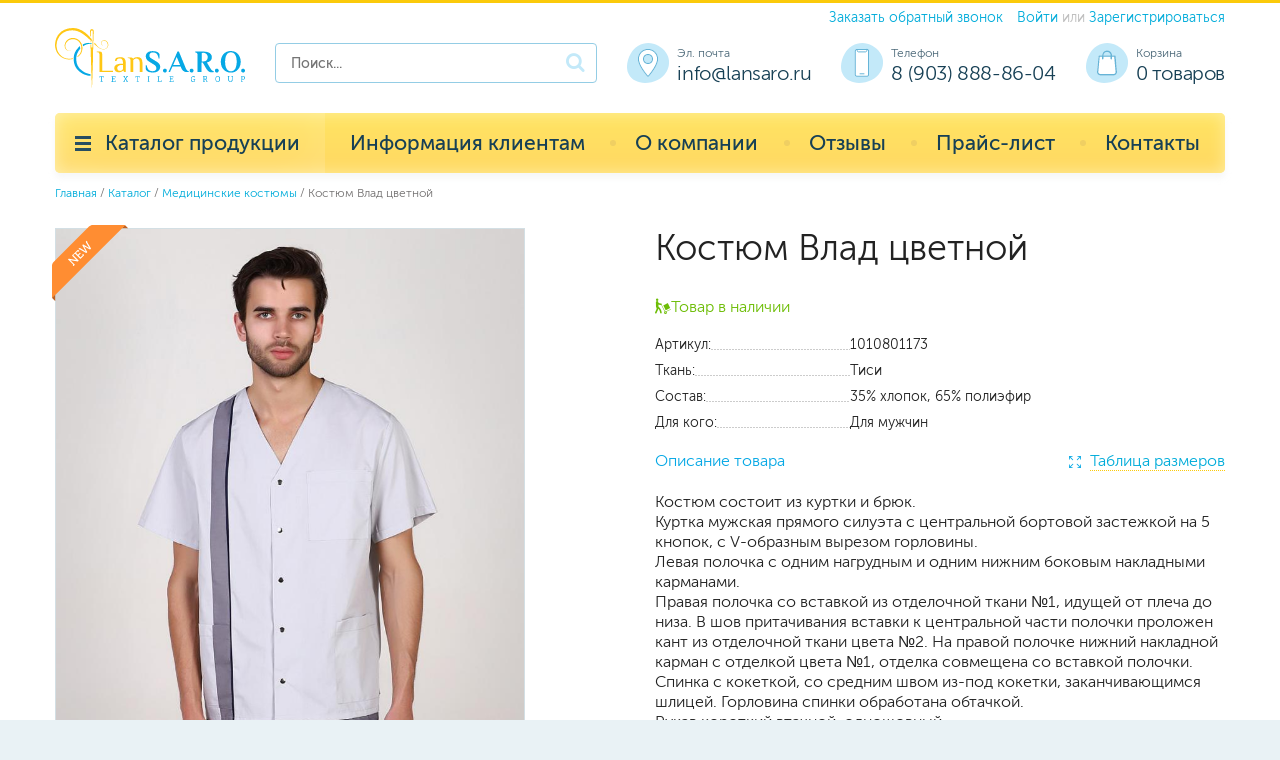

--- FILE ---
content_type: text/html; charset=UTF-8
request_url: https://lansaro.ru/catalog/Medicinslie_kostumi/~Kostyum_Vlad_czvetnoj
body_size: 13033
content:
<!DOCTYPE html>
<html lang="ru" ng-app="CMS">
<head>
   <meta name="language" content="ru" />
<meta name="keywords" content="" />
<meta name="description" content="" />
<meta property="og:site_name" content="" />
<meta property="og:url" content="https://lansaro.ru/catalog/Medicinslie_kostumi/~Kostyum_Vlad_czvetnoj" />
<meta property="og:title" content="" />
<meta property="og:description" content="" />
<meta property="og:type" content="website" />

<link href="/themes/main/dist/css/style.css?v=1643199696" rel="stylesheet">
<link href="/themes/main/dist/css/fonts.css?v=1643199696" rel="stylesheet">
<link href="/themes/main/dist/css/media.css?v=1643199696" rel="stylesheet">
<link href="/themes/main/dist/css/vendor.css?v=1596581045" rel="stylesheet">
<link href="/themes/main/dist/css/likely.css?v=1643199696" rel="stylesheet">
<script src="/assets/d5377a6f/angular.min.js?v=1769650171"></script>
<script src="/assets/942b6dc5/jquery.js?v=1769060328"></script>
<script src="/assets/b7abf941/yii.js?v=1769060328"></script>
<script src="/js/app.js?v=1534318934"></script>   <meta name="csrf-param" content="_csrf">
    <meta name="csrf-token" content="kcI7rM-IVt1IF6s5wGrN9Ty5XCpGnMSuN20rWlYFZjbTq0rE-rABi39W3wmGMPqBTtMbWwfIjcVEJmYKPW8ybA==">
   <meta charset="UTF-8">
   <meta http-equiv="x-ua-compatible" content="ie=edge">
   <meta name="viewport" content="width=device-width, initial-scale=1, user-scalable=no, shrink-to-fit=no">
   <meta name="robots" content="index, follow">
   <title>Костюм Влад цветной</title>
   <script type="text/javascript">
      window.dataLayer = window.dataLayer || [];
   </script>
</head>
<body data-controller="App">


<div class="wrapper">
   <div class="header">
      <div class="container">
         <div class="header-main flex flex-between">
            <div class="login-block">
               <a href="" class="mr10" data-modal="recall" onclick="yaCounter59162569.reachGoal('callback'); return true;">Заказать обратный
                  звонок</a>
                                 <a href="/user/login">Войти</a> или <a href="/user/signup"
                                                         onclick="yaCounter59162569.reachGoal('register'); return true;">Зарегистрироваться</a>
                           </div>
            <div class="logotype"><a href="/"><img src="/themes/main/img/logotype.svg"></a></div>
            <div class="search-block xs-hidden">
               
<form action="/shop/search/">
    <input type="text" value="" name="q" placeholder="Поиск..." class="input search-input" />
    <button class="button-search icon">&#xE800;</button>
</form>            </div>
            <div class="header-right flex">
               <div class="header-column location-icon md-hidden">
                  <div class="header-column__title">Эл. почта</div>
                  <div class="header-column__text"><a href="mailto:info@lansaro.ru"
                                                      onclick="yaCounter59162569.reachGoal('click_mail'); return true;">info@lansaro.ru</a>
                  </div>
               </div>
               <div class="header-column phone-icon md-hidden">
                  <div class="header-column__title">Телефон</div>
                  <div class="header-column__text"><a href="tel:+79038888604"
                                                      onclick="yaCounter59162569.reachGoal('click_phone'); return true;">8 (903)
                        888-86-04</a></div>
               </div>
               <div class="header-column basket-icon" data-controller="HeaderCart">
                  

<div class="header-column__title">Корзина</div>
<div class="header-column__text">
    <a href="/shop/basket">
        0        товаров    </a>
</div>
               </div>
            </div>
         </div>
         <div class="search-block xs-visible">
            
<form action="/shop/search/">
    <input type="text" value="" name="q" placeholder="Поиск..." class="input search-input" />
    <button class="button-search icon">&#xE800;</button>
</form>         </div>
      </div>
   </div>

   <div class="menu-fixed">
      <div class="menu">
         <div class="container">
            <div class="menu-block flex flex-between">
               <div class="menu-button menu-item flex" data-select="category">Каталог продукции</div>
               <ul class="menu-list flex flex-between md-flex-column" data-selected="main-menu"><li><a href="javascript:" class="menu-item">Информация клиентам</a><ul class='submenu-list'><li><a href="/conditions" class="color-link">Условия работы</a></li>
<li><a href="/paypal" class="color-link">Доставка и оплата</a></li>
<li><a href="/sp" class="color-link">Организаторам СП</a></li>
<li><a href="/size" class="color-link">Таблица размеров</a></li></ul></li>
<li><a href="/about" class="menu-item">О компании</a></li>
<li><a href="/reviews" class="menu-item">Отзывы</a></li>
<li><a href="/price" class="menu-item">Прайс-лист</a></li>
<li><a href="/contacts" class="menu-item">Контакты</a></li></ul>               <div class="submenu-button md-visible" data-select="main-menu"></div>
            </div>
         </div>
         <div class="menu-popup" data-selected="category">
            <div class="container">
               <div class="menu-popup-content">
                  <div class="menu-popup-title">Каталог продукции</div>
                      <ul class="catalog-menu">
                    <li class="catalog-menu-item" data-category="home">
                <a href="/products?category=,kpb,Namatrasniki,Odeiala,Pledi,Podushki,Pokrivala,Prostini,Skaterti,Shtori"><img
                            src="/themes/main/img/home-icon.svg"><span>Для дома</span></a>
                <ul class="submenu xl-hidden" data-column="2" data-min="8">
                                            <li><a href="/catalog/kpb">КПБ</a></li>
                                            <li><a href="/catalog/nabory_dlya_kuhni">Наборы для кухни</a></li>
                                            <li><a href="/catalog/Namatrasniki">Наматрасники</a></li>
                                            <li><a href="/catalog/Odeiala">Одеяла</a></li>
                                            <li><a href="/catalog/Pledi">Пледы</a></li>
                                            <li><a href="/catalog/Podushki">Подушки</a></li>
                                            <li><a href="/catalog/Pokrivala">Покрывала</a></li>
                                            <li><a href="/catalog/Polotenca">Полотенце</a></li>
                                            <li><a href="/catalog/Prostini">Простыни</a></li>
                                            <li><a href="/catalog/salfetki">Салфетки</a></li>
                                            <li><a href="/catalog/Skaterti">Скатерти</a></li>
                                            <li><a href="/catalog/Shtori">Шторы</a></li>
                                    </ul>
            </li>
                    <li class="catalog-menu-item" data-category="woman">
                <a href="/products?dlya_kogo=dlya_zhenshhin"><img
                            src="/themes/main/img/woman-icon.svg"><span>Для женщин</span></a>
                <ul class="submenu xl-hidden" data-column="2" data-min="8">
                                            <li><a href="/catalog/beremennym?filters%5B2082002000%5D%5B0%5D=265255">Беременным</a></li>
                                            <li><a href="/catalog/bluzki_vodolazki?filters%5B2075002000%5D%5B0%5D=265895">Блузки, водолазки</a></li>
                                            <li><a href="/catalog/bridzhi_shorty?filters%5B2080002000%5D%5B0%5D=265171">Бриджи, шорты</a></li>
                                            <li><a href="/catalog/bryuki_legginsy?filters%5B2079002000%5D%5B0%5D=265142">Брюки, леггинсы</a></li>
                                            <li><a href="/catalog/zhakety_kardigany?filters%5B2077002000%5D%5B0%5D=266027">Жакеты, кардиганы</a></li>
                                            <li><a href="/catalog/kostyumy?filters%5B2070002000%5D%5B0%5D=265131">Костюмы</a></li>
                                            <li><a href="/catalog/kurtki_parki?filters%5B2078002000%5D%5B0%5D=266088">Куртки, парки</a></li>
                                            <li><a href="/catalog/nabory_dlya_sauny">Наборы для сауны</a></li>
                                            <li><a href="/catalog/penyuary?filters%5B2072002000%5D%5B0%5D=265809">Пеньюары</a></li>
                                            <li><a href="/catalog/pizhamy?filters%5B2073002000%5D%5B0%5D=266705">Пижамы</a></li>
                                            <li><a href="/catalog/platya_sarafany?filters%5B2069002000%5D%5B0%5D=265112">Платья, сарафаны</a></li>
                                            <li><a href="/catalog/sorochki?filters%5B2071002000%5D%5B0%5D=265230">Сорочки</a></li>
                                            <li><a href="/catalog/tolstovki_kofty?filters%5B2076002000%5D%5B0%5D=265965">Толстовки, кофты</a></li>
                                            <li><a href="/catalog/tuniki?filters%5B2068002000%5D%5B0%5D=265242">Туники</a></li>
                                            <li><a href="/catalog/futbolki_majki?filters%5B2074002000%5D%5B0%5D=265830">Футболки, майки</a></li>
                                            <li><a href="/catalog/xalaty?filters%5B2067002000%5D%5B0%5D=265271">Халаты</a></li>
                                            <li><a href="/catalog/yubki?filters%5B2081002000%5D%5B0%5D=265208">Юбки</a></li>
                                    </ul>
            </li>
                    <li class="catalog-menu-item" data-category="man">
                <a href="/products?dlya_kogo=dlya_muzhchin"><img
                            src="/themes/main/img/man-icon.svg"><span>Для мужчин</span></a>
                <ul class="submenu xl-hidden" data-column="2" data-min="8">
                                            <li><a href="/catalog/bridzhi_shorty?filters%5B2080002000%5D%5B0%5D=266447">Бриджи, шорты</a></li>
                                            <li><a href="/catalog/bryuki_legginsy?filters%5B2079002000%5D%5B0%5D=266422">Брюки</a></li>
                                            <li><a href="/catalog/dzhempera?filters%5B2084002000%5D%5B0%5D=266327">Джемпера</a></li>
                                            <li><a href="/catalog/drugoe?filters%5B2085002000%5D%5B0%5D=266462">Другое</a></li>
                                            <li><a href="/catalog/kostyumy?filters%5B2070002000%5D%5B0%5D=266150">Костюмы</a></li>
                                            <li><a href="/catalog/nabory_dlya_sauny?">Наборы для сауны</a></li>
                                            <li><a href="/catalog/rubashki?filters%5B2083002000%5D%5B0%5D=266249">Рубашки</a></li>
                                            <li><a href="/catalog/tolstovki_kofty?filters%5B2076002000%5D%5B0%5D=266260">Толстовки, кофты</a></li>
                                            <li><a href="/catalog/futbolki_majki?filters%5B2074002000%5D%5B0%5D=266182">Футболки, майки</a></li>
                                            <li><a href="/catalog/xalaty?filters%5B2067002000%5D%5B0%5D=266457">Халаты</a></li>
                                    </ul>
            </li>
                    <li class="catalog-menu-item" data-category="Dlya_devochek">
                <a href="/products?dlya_kogo=dlya_devochek"><img
                            src="/themes/main/img/Dlya_devochek-icon.svg"><span>Для девочек</span></a>
                <ul class="submenu xl-hidden" data-column="2" data-min="8">
                                            <li><a href="/catalog/bluzki_vodolazki?filters%5B2075002000%5D%5B0%5D=266610">Блузки, водолазки</a></li>
                                            <li><a href="/catalog/bridzhi_shorty?filters%5B2080002000%5D%5B0%5D=266656">Бриджи, шорты</a></li>
                                            <li><a href="/catalog/bryuki_legginsy?filters%5B2079002000%5D%5B0%5D=266619">Брюки, леггинсы</a></li>
                                            <li><a href="/catalog/kostyumy?filters%5B2070002000%5D%5B0%5D=266468">Костюмы</a></li>
                                            <li><a href="/catalog/pizhamy?filters%5B2073002000%5D%5B0%5D=266499">Пижамы</a></li>
                                            <li><a href="/catalog/platya_sarafany?filters%5B2069002000%5D%5B0%5D=266587">Платья, сарафаны</a></li>
                                            <li><a href="/catalog/sorochki?filters%5B2071002000%5D%5B0%5D=266539">Сорочки</a></li>
                                            <li><a href="/catalog/tolstovki_kofty?filters%5B2076002000%5D%5B0%5D=266640">Толстовки, кофты</a></li>
                                            <li><a href="/catalog/tuniki?filters%5B2068002000%5D%5B0%5D=266561">Туники</a></li>
                                            <li><a href="/catalog/futbolki_majki?filters%5B2074002000%5D%5B0%5D=266601">Футболки, майки</a></li>
                                            <li><a href="/catalog/xalaty?filters%5B2067002000%5D%5B0%5D=266551">Халаты</a></li>
                                            <li><a href="/catalog/yubki?filters%5B2081002000%5D%5B0%5D=266663">Юбки</a></li>
                                    </ul>
            </li>
                    <li class="catalog-menu-item" data-category="Dlya_mal-chikov">
                <a href="/products?dlya_kogo=dlya_malchikov"><img
                            src="/themes/main/img/Dlya_mal-chikov-icon.svg"><span>Для мальчиков</span></a>
                <ul class="submenu xl-hidden" data-column="2" data-min="8">
                                            <li><a href="/catalog/bridzhi_shorty?filters%5B2080002000%5D%5B0%5D=266687">Бриджи, шорты</a></li>
                                            <li><a href="/catalog/bryuki_legginsy?filters%5B2079002000%5D%5B0%5D=266684">Брюки</a></li>
                                            <li><a href="/catalog/kostyumy?filters%5B2070002000%5D%5B0%5D=266673">Костюмы</a></li>
                                            <li><a href="/catalog/tolstovki_kofty?filters%5B2076002000%5D%5B0%5D=266704">Толстовки, кофты</a></li>
                                            <li><a href="/catalog/futbolki_majki?filters%5B2074002000%5D%5B0%5D=266690">Футболки, майки</a></li>
                                            <li><a href="/catalog/xalaty?filters%5B2067002000%5D%5B0%5D=266689">Халаты</a></li>
                                    </ul>
            </li>
                    <li class="catalog-menu-item" data-category="socks">
                <a href="/catalog/noski"><img
                            src="/themes/main/img/socks-icon.svg"><span>Носки</span></a>
                <ul class="submenu xl-hidden" data-column="2" data-min="8">
                                            <li><a href="/catalog/noski">Носки</a></li>
                                    </ul>
            </li>
                    <li class="catalog-menu-item" data-category="school">
                <a href="/products?category=bryuki_shkolnye,vodolazki_shkolnye,zhilety_shkolnye,kostyumy_shkolnye,sarafany_shkolnye,yubki_shkolnye"><img
                            src="/themes/main/img/school-icon.svg"><span>Школьная форма</span></a>
                <ul class="submenu xl-hidden" data-column="2" data-min="8">
                                            <li><a href="/catalog/bryuki_shkolnye">Брюки</a></li>
                                            <li><a href="/catalog/vodolazki_shkolnye">Водолазки</a></li>
                                            <li><a href="/catalog/zhilety_shkolnye">Жилеты</a></li>
                                            <li><a href="/catalog/kostyumy_shkolnye">Костюмы</a></li>
                                            <li><a href="/catalog/sarafany_shkolnye">Сарафаны</a></li>
                                            <li><a href="/catalog/yubki_shkolnye">Юбки</a></li>
                                    </ul>
            </li>
                    <li class="catalog-menu-item" data-category="mediczinskaya_odezhda">
                <a href="/products/?category=,medicinskayi_obuv,Medicinslie_bluzi,medicinskie_bruki_i_ubki,Medicinslie_halati"><img
                            src="/themes/main/img/mediczinskaya_odezhda-icon.svg"><span>Медицинская одежда</span></a>
                <ul class="submenu xl-hidden" data-column="2" data-min="8">
                                            <li><a href="/catalog/medicinskayi_obuv">Медицинская обувь</a></li>
                                            <li><a href="/catalog/Medicinslie_bluzi">Медицинские блузы</a></li>
                                            <li><a href="/catalog/medicinskie_bruki_i_ubki">Медицинские брюки и юбки</a></li>
                                            <li><a href="/catalog/Medicinslie_kostumi">Медицинские костюмы</a></li>
                                            <li><a href="/catalog/Medicinslie_halati">Медицинские халаты</a></li>
                                            <li><a href="/catalog/medicinskie_shapochki">Медицинские шапочки</a></li>
                                            <li><a href="/catalog/hirurgicheskie_kostumi">Хирургические костюмы</a></li>
                                    </ul>
            </li>
                <li class="catalog-menu-item last" data-category="novelties">
            <a href="/novelties">
                <img src="/themes/main/img/new-icon.svg">
                <span>Новинки</span>
            </a>
        </li>
        <li class="catalog-menu-item last" data-category="hit">
            <a href="/hit">
                <img src="/themes/main/img/hit-icon.svg">
                <span>Хиты</span>
            </a>
        </li>
    </ul>
    <div class="catalog-menu-back xl-hidden home active"></div>
    <div class="catalog-menu-back xl-hidden woman"></div>
    <div class="catalog-menu-back xl-hidden man"></div>
    <div class="catalog-menu-back xl-hidden Dlya_devochek"></div>
    <div class="catalog-menu-back xl-hidden Dlya_mal-chikov"></div>
    <div class="catalog-menu-back xl-hidden socks"></div>
    <div class="catalog-menu-back xl-hidden school"></div>
    <div class="catalog-menu-back xl-hidden mediczinskaya_odezhda"></div>
<div class="catalog-menu-back xl-hidden novelties "></div>
<div class="catalog-menu-back xl-hidden hit "></div>
               </div>
               <ul class="menu-popup-footer flex xs-flex-column">
        <li><span class="icon mr10">&#xE803;</span><a href="https://lansaro.ru/price" class="download-price" onclick="yaCounter59162569.reachGoal('download_price'); return true;">Скачать прайс-лист <span>«Все товары»</span></a></li>
    </ul>            </div>
         </div>
      </div>
   </div>

      <div class="wrap">
      <div class="container">
         <div class="content">
            
<ul class="breadcrumbs flex flex-wrap">
    <li><a href="/">Главная</a></li>
    <li><a href="/catalog">Каталог</a></li>
    <li><a href="/catalog/Medicinslie_kostumi">Медицинские костюмы</a></li>
    <li>Костюм Влад цветной</li>
</ul>

<div class="js-card" data-controller="CatalogCardOpt" data-sku-list='[{"id":1816060,"price":1280,"discountPrice":0,"options":[{"id":3378006041,"name":"Цвет","value_id":1458715,"priority":999999999,"value_name":"#87","value_priority":999999999,"filter":true,"basket":true},{"id":3378006050,"name":"Размер","value_id":1462763,"priority":999999999,"value_name":"44-46","value_priority":999999999,"filter":true,"basket":true}],"articul":"1010801173"},{"id":1816061,"price":1280,"discountPrice":0,"options":[{"id":3378006041,"name":"Цвет","value_id":1458715,"priority":999999999,"value_name":"#87","value_priority":999999999,"filter":true,"basket":true},{"id":3378006050,"name":"Размер","value_id":1462764,"priority":999999999,"value_name":"48-50","value_priority":999999999,"filter":true,"basket":true}],"articul":"1010801173"},{"id":1816062,"price":1280,"discountPrice":0,"options":[{"id":3378006041,"name":"Цвет","value_id":1458715,"priority":999999999,"value_name":"#87","value_priority":999999999,"filter":true,"basket":true},{"id":3378006050,"name":"Размер","value_id":1462765,"priority":999999999,"value_name":"52-54","value_priority":999999999,"filter":true,"basket":true}],"articul":"1010801173"},{"id":1816063,"price":1280,"discountPrice":0,"options":[{"id":3378006041,"name":"Цвет","value_id":1458715,"priority":999999999,"value_name":"#87","value_priority":999999999,"filter":true,"basket":true},{"id":3378006050,"name":"Размер","value_id":1462766,"priority":999999999,"value_name":"56-58","value_priority":999999999,"filter":true,"basket":true}],"articul":"1010801173"},{"id":1816064,"price":1280,"discountPrice":0,"options":[{"id":3378006041,"name":"Цвет","value_id":1458715,"priority":999999999,"value_name":"#87","value_priority":999999999,"filter":true,"basket":true},{"id":3378006050,"name":"Размер","value_id":1462767,"priority":999999999,"value_name":"60-62","value_priority":999999999,"filter":true,"basket":true}],"articul":"1010801173"},{"id":1816065,"price":1280,"discountPrice":0,"options":[{"id":3378006041,"name":"Цвет","value_id":1458726,"priority":999999999,"value_name":"Меланж №101","value_priority":999999999,"filter":true,"basket":true},{"id":3378006050,"name":"Размер","value_id":1462763,"priority":999999999,"value_name":"44-46","value_priority":999999999,"filter":true,"basket":true}],"articul":"1010801173"},{"id":1816066,"price":1280,"discountPrice":0,"options":[{"id":3378006041,"name":"Цвет","value_id":1458726,"priority":999999999,"value_name":"Меланж №101","value_priority":999999999,"filter":true,"basket":true},{"id":3378006050,"name":"Размер","value_id":1462764,"priority":999999999,"value_name":"48-50","value_priority":999999999,"filter":true,"basket":true}],"articul":"1010801173"},{"id":1816067,"price":1280,"discountPrice":0,"options":[{"id":3378006041,"name":"Цвет","value_id":1458726,"priority":999999999,"value_name":"Меланж №101","value_priority":999999999,"filter":true,"basket":true},{"id":3378006050,"name":"Размер","value_id":1462765,"priority":999999999,"value_name":"52-54","value_priority":999999999,"filter":true,"basket":true}],"articul":"1010801173"},{"id":1816068,"price":1280,"discountPrice":0,"options":[{"id":3378006041,"name":"Цвет","value_id":1458726,"priority":999999999,"value_name":"Меланж №101","value_priority":999999999,"filter":true,"basket":true},{"id":3378006050,"name":"Размер","value_id":1462766,"priority":999999999,"value_name":"56-58","value_priority":999999999,"filter":true,"basket":true}],"articul":"1010801173"},{"id":1816069,"price":1280,"discountPrice":0,"options":[{"id":3378006041,"name":"Цвет","value_id":1458726,"priority":999999999,"value_name":"Меланж №101","value_priority":999999999,"filter":true,"basket":true},{"id":3378006050,"name":"Размер","value_id":1462767,"priority":999999999,"value_name":"60-62","value_priority":999999999,"filter":true,"basket":true}],"articul":"1010801173"}]'>
    <div class="columns">
        <div class="column col-5 xl-col-4 md-col-12">
            <div class="product-block">
                <div class="product-image-block" data-controller="Tabs">
                    <ul class="labels">
                                                    <li>
                                <div class="label new">New</div>
                            </li>
                                                                        </ul>
                    <ul class="product-image-list">
                                                                            <li class="easyzoom active tab-pane">
                                <a href="/uploads/1f/75/69/d8/5d/d6/3e/4e/f8/ec/ce/52/02/e7/42/fa/1f7569d85dd63e4ef8ecce5202e742fa.jpg" data-fancybox="gallery">
                                    <img src="/uploads/1f/75/69/d8/5d/d6/3e/4e/f8/ec/ce/52/02/e7/42/fa/1f7569d85dd63e4ef8ecce5202e742fa.jpg">
                                </a>
                            </li>
                            
                    </ul>
                    <ul class="product-preview-list flex flex-center" data-controller="CatalogItemImages">
                                                                                <li class="tab-item js-sku-images" data-sku="1816060">
                                <img src="/uploads/1f/75/69/d8/5d/d6/3e/4e/f8/ec/ce/52/02/e7/42/fa/1f7569d85dd63e4ef8ecce5202e742fa.jpg">
                            </li>
                                                </ul>
                    <div class="shared-block" data-selected="shared">
                        <button class="shared-button" data-select="shared"></button>
                        <div class="shared-popup">
                            <h4>Поделиться</h4>
                            <div class="shared-buttons">
                                <div class="likely">
                                    <div class="twitter">Твитнуть</div>
                                    <div class="facebook">Поделиться</div>
                                    <div class="vkontakte">Поделиться</div>
                                    <div class="odnoklassniki">Класснуть</div>
                                    <div class="whatsapp">Вотсапнуть</div>
                                </div>
                            </div>
                        </div>
                    </div>
                </div>
                            </div>
        </div>
        <div class="column col-1 md-hidden"></div>
        <div class="column col-6 xl-col-7 md-col-12">
            <div class="product-block">
                <h1>Костюм Влад цветной</h1>
                                <!-- product-info -->

                                    <div class="availability on"><span class="icon">&#xE806;</span>Товар в наличии</div>
                                    <ul class="options mb20 mt20">
                                                                                            <li>
                                <span>Артикул:</span>
                                <span>1010801173</span>
                            </li>
                                                                                                                                <li>
                                <span>Ткань:</span>
                                <span>Тиси</span>
                            </li>
                                                                                                                                <li>
                                <span>Состав:</span>
                                <span>35% хлопок, 65% полиэфир</span>
                            </li>
                                                                                                                                                                                <li>
                                <span>Для кого:</span>
                                <span>Для мужчин</span>
                            </li>
                                                                                                

                </ul>
                <ul class="info-links-list flex">
                                            <li>
                            Описание товара
                        </li>
                                                                    <li style="margin-left: auto;">
                            <span class="icon mr5">&#xE808;</span>
                                                            <a href="" class="dotted-link" data-modal="size-table">Таблица размеров</a>
                                                        </li>
                                        </ul>
                                    <div class="product-description mt20">
                        <p>Костюм состоит из куртки и брюк.</p>
<p>Куртка мужская прямого силуэта с центральной бортовой застежкой на 5 кнопок, с V-образным вырезом горловины.</p>
<p>Левая полочка с одним нагрудным и одним нижним боковым накладными карманами.</p>
<p>Правая полочка со вставкой из отделочной ткани №1, идущей от плеча до низа. В шов притачивания вставки к центральной части полочки проложен кант из отделочной ткани цвета №2. На правой полочке нижний накладной карман с отделкой цвета №1, отделка совмещена со вставкой полочки.</p>
<p>Спинка с кокеткой, со средним швом из-под кокетки, заканчивающимся шлицей. Горловина спинки обработана обтачкой.</p>
<p>Рукав короткий втачной, одношовный.</p>
<p>Брюки прямого силуэта из отделочной ткани цвета №1. По линии талии стянуты эластичной тесьмой. Тесьма по поясу настрочена тремя параллельными строчками.</p>
<p>Низ изделия, брюк и рукавов обработан швом вподгибку с закрытым срезом.</p>
<p>Низ рукавов, брюк и низ изделия обработан швом вподгибку с закрытым срезом Шш - 2см.</p>
<p>Длина изделий по среднему шву спинки 71+-1см</p>
<p>Длина рукава 24+-1см</p>
<p>Длина брюк по боковому шву 108+-1см</p>                    </div>
                                                    <!-- row-price -->
                <div class="row-price" >

                    <ul class="row-price-list flex">
                        <li>
                            <span class="info">от 3 000 ₽</span>
                            <div class="price current">
                                <span class="js-price-percent" data-mode="0" data-percent="140">
                                    1792                                </span>
                                ₽
                            </div>
                        </li>
                        <li>
                            <span class="info">от 15 000 ₽</span>
                            <div class="price">
                                <span class="js-price-percent" data-mode="0" data-percent="126">
                                    1613                                </span>
                                ₽
                            </div>
                        </li>
                        <li>
                            <span class="info">от 40 000 ₽</span>
                            <div class="price">
                                                                <span class="js-price-percent" style="color: red" data-mode="0"
                                      data-percent="120">
                                    1536                                </span>
                                ₽
                            </div>

                        </li>
                    </ul>
                    
                </div>

                
                                                                                        <div class="text-title">Цвет</div>
                            <ul class="colors flex flex-wrap">
                                                                                                    <li class="js-variant color-item"
                                        data-priority="999999999"
                                        data-option="3378006041"
                                        data-variant="1458715"
                                        data-sku-ids="1816060,1816061,1816062,1816063,1816064,1816065,1816066,1816067,1816068,1816069"
                                    ><span>#87</span></li>
                                                                    <li class="js-variant color-item"
                                        data-priority="999999999"
                                        data-option="3378006041"
                                        data-variant="1458726"
                                        data-sku-ids="1816060,1816061,1816062,1816063,1816064,1816065,1816066,1816067,1816068,1816069"
                                    ><span>Меланж №101</span></li>
                                                            </ul>
                                                                                                                                <!-- size -->
                        <div class="size-block">
                            <div class="table-overflow">
                                <table class="size-table">
                                    <tbody>
                                    <tr>
                                        <td>Размер</td>
                                                                                    <td><strong>44-46</strong></td>
                                                                                    <td><strong>48-50</strong></td>
                                                                                    <td><strong>52-54</strong></td>
                                                                                    <td><strong>56-58</strong></td>
                                                                                    <td><strong>60-62</strong></td>
                                                                            </tr>
                                    <tr>
                                        <td>Кол-во</td>

                                        
                                                                                    
                                            <td>
                                                <div class="values">
                                                    <a href="" class="value plus js-plus"
                                                       data-target="#size_count_1462763">+</a>
                                                    <input type="text" value="0"
                                                           name="size_count[1462763]"
                                                           class="input js-variant js-qnt"
                                                           id="size_count_1462763"
                                                           data-option="3378006050"
                                                           data-priority="999999999"
                                                           data-variant="1462763"
                                                           data-can-change-sku="false"
                                                           data-target="#size_count_1462763"
                                                           data-sku-ids="1816060,1816061,1816062,1816063,1816064,1816065,1816066,1816067,1816068,1816069"
                                                    />
                                                    <a href="" class="value minus js-minus"
                                                       data-target="#size_count_1462763">-</a>
                                                </div>
                                            </td>
                                                                                    
                                            <td>
                                                <div class="values">
                                                    <a href="" class="value plus js-plus"
                                                       data-target="#size_count_1462764">+</a>
                                                    <input type="text" value="0"
                                                           name="size_count[1462764]"
                                                           class="input js-variant js-qnt"
                                                           id="size_count_1462764"
                                                           data-option="3378006050"
                                                           data-priority="999999999"
                                                           data-variant="1462764"
                                                           data-can-change-sku="false"
                                                           data-target="#size_count_1462764"
                                                           data-sku-ids="1816060,1816061,1816062,1816063,1816064,1816065,1816066,1816067,1816068,1816069"
                                                    />
                                                    <a href="" class="value minus js-minus"
                                                       data-target="#size_count_1462764">-</a>
                                                </div>
                                            </td>
                                                                                    
                                            <td>
                                                <div class="values">
                                                    <a href="" class="value plus js-plus"
                                                       data-target="#size_count_1462765">+</a>
                                                    <input type="text" value="0"
                                                           name="size_count[1462765]"
                                                           class="input js-variant js-qnt"
                                                           id="size_count_1462765"
                                                           data-option="3378006050"
                                                           data-priority="999999999"
                                                           data-variant="1462765"
                                                           data-can-change-sku="false"
                                                           data-target="#size_count_1462765"
                                                           data-sku-ids="1816060,1816061,1816062,1816063,1816064,1816065,1816066,1816067,1816068,1816069"
                                                    />
                                                    <a href="" class="value minus js-minus"
                                                       data-target="#size_count_1462765">-</a>
                                                </div>
                                            </td>
                                                                                    
                                            <td>
                                                <div class="values">
                                                    <a href="" class="value plus js-plus"
                                                       data-target="#size_count_1462766">+</a>
                                                    <input type="text" value="0"
                                                           name="size_count[1462766]"
                                                           class="input js-variant js-qnt"
                                                           id="size_count_1462766"
                                                           data-option="3378006050"
                                                           data-priority="999999999"
                                                           data-variant="1462766"
                                                           data-can-change-sku="false"
                                                           data-target="#size_count_1462766"
                                                           data-sku-ids="1816060,1816061,1816062,1816063,1816064,1816065,1816066,1816067,1816068,1816069"
                                                    />
                                                    <a href="" class="value minus js-minus"
                                                       data-target="#size_count_1462766">-</a>
                                                </div>
                                            </td>
                                                                                    
                                            <td>
                                                <div class="values">
                                                    <a href="" class="value plus js-plus"
                                                       data-target="#size_count_1462767">+</a>
                                                    <input type="text" value="0"
                                                           name="size_count[1462767]"
                                                           class="input js-variant js-qnt"
                                                           id="size_count_1462767"
                                                           data-option="3378006050"
                                                           data-priority="999999999"
                                                           data-variant="1462767"
                                                           data-can-change-sku="false"
                                                           data-target="#size_count_1462767"
                                                           data-sku-ids="1816060,1816061,1816062,1816063,1816064,1816065,1816066,1816067,1816068,1816069"
                                                    />
                                                    <a href="" class="value minus js-minus"
                                                       data-target="#size_count_1462767">-</a>
                                                </div>
                                            </td>
                                                                            </tr>
                                    <tr>
                                        <td>Замена цвета</td>
                                                                                    <td>
                                                <input checked type="checkbox"
                                                       class="js-variant checkbox size-replace"
                                                       id="size_replace_1462763"
                                                       name="size_replace[1462763]"
                                                       data-option="3378006050"
                                                       data-variant="1462763"
                                                       data-can-change="false"
                                                       data-sku-ids=""
                                                />
                                                <label class="label-checkbox single-checkbox auto"
                                                       for="size_replace_1462763"></label>
                                            </td>
                                                                                    <td>
                                                <input checked type="checkbox"
                                                       class="js-variant checkbox size-replace"
                                                       id="size_replace_1462764"
                                                       name="size_replace[1462764]"
                                                       data-option="3378006050"
                                                       data-variant="1462764"
                                                       data-can-change="false"
                                                       data-sku-ids=""
                                                />
                                                <label class="label-checkbox single-checkbox auto"
                                                       for="size_replace_1462764"></label>
                                            </td>
                                                                                    <td>
                                                <input checked type="checkbox"
                                                       class="js-variant checkbox size-replace"
                                                       id="size_replace_1462765"
                                                       name="size_replace[1462765]"
                                                       data-option="3378006050"
                                                       data-variant="1462765"
                                                       data-can-change="false"
                                                       data-sku-ids=""
                                                />
                                                <label class="label-checkbox single-checkbox auto"
                                                       for="size_replace_1462765"></label>
                                            </td>
                                                                                    <td>
                                                <input checked type="checkbox"
                                                       class="js-variant checkbox size-replace"
                                                       id="size_replace_1462766"
                                                       name="size_replace[1462766]"
                                                       data-option="3378006050"
                                                       data-variant="1462766"
                                                       data-can-change="false"
                                                       data-sku-ids=""
                                                />
                                                <label class="label-checkbox single-checkbox auto"
                                                       for="size_replace_1462766"></label>
                                            </td>
                                                                                    <td>
                                                <input checked type="checkbox"
                                                       class="js-variant checkbox size-replace"
                                                       id="size_replace_1462767"
                                                       name="size_replace[1462767]"
                                                       data-option="3378006050"
                                                       data-variant="1462767"
                                                       data-can-change="false"
                                                       data-sku-ids=""
                                                />
                                                <label class="label-checkbox single-checkbox auto"
                                                       for="size_replace_1462767"></label>
                                            </td>
                                                                            </tr>
                                    </tbody>
                                </table>
                            </div>
                            <div class="size-footer flex flex-between xs-flex-column">
                                <div class="all-sizes">
                                    <input type="checkbox" class="checkbox js-qnt-all" id="all"
                                           data-targets="#size_count_1462763,#size_count_1462764,#size_count_1462765,#size_count_1462766,#size_count_1462767"/>
                                    <label class="label-checkbox" for="all"><span>Заказ всего ряда</span></label>
                                </div>
                                <div class="all-sizes-info flex">
                                    <span class="icon mr5">&#xE807;</span>
                                    Будет добавлен весь размерный ряд
                                </div>
                            </div>
                        </div>
                                    

                                    <!-- product-footer -->
                    <div class="product-footer flex flex-between flex-align-center xs-flex-column">
                        <div class="product-itogo">
                            <div class="text-title">Итого за заказ</div>
                            <div class="product-itogo-price price"><span class="js-qnt-price"></span> р.</div>
                        </div>
                        <ul class="added-block flex">
                            <li>
                                <a href="" class="button full medium js-add-to-cart"
                                   onclick="yaCounter59162569.reachGoal('basket-add'); return true;">
                                    <span class="icon mr5">&#xE802;</span>Добавить товар в корзину
                                </a>
                            </li>
                            <li>
                                
<div class="button medium icon fav" data-controller="Fav" data-id="10801173">&#xE809;</div>                            </li>
                        </ul>
                    </div>
                            </div>
        </div>
    </div>
</div>

    <div class="modal" id="size-table">
        <div class="modal-main">
            <div class="modal-close js-close">✕</div>
            <div class="t-sizes-title">Медицинские костюмы женские</div>
<div class="table-overflow">
    <table class="t-sizes">
        <thead>
        <tr>
            <th>Российский размер</th>
            <th>Обхват груди</th>
            <th>Обхват бедер</th>
            <th>ШИ</th>
            <th>ШБ</th>
        </tr>
        </thead>
        <tbody>
        <tr>
            <td>42</td>
            <td>84 </td>
            <td>90 </td>
            <td>88 </td>
            <td>90</td>
        </tr>
        <tr>
            <td>44</td>
            <td>88 </td>
            <td>94 </td>
            <td>92 </td>
            <td>94</td>
        </tr>
        <tr>
            <td>46</td>
            <td>92 </td>
            <td>98 </td>
            <td>96 </td>
            <td>98</td>
        </tr>
        <tr>
            <td>48</td>
            <td>96 </td>
            <td>102</td>
            <td>100</td>
            <td>102</td>
        </tr>
        <tr>
            <td>50</td>
            <td>100</td>
            <td>106</td>
            <td>104</td>
            <td>106</td>
        </tr>
        <tr>
            <td>52</td>
            <td>104</td>
            <td>110</td>
            <td>108</td>
            <td>110</td>
        </tr>
        <tr>
            <td colspan="5">
                ШИ - ширина готового изделия на уровне груди в застегнутом виде, <br>
                ШБ - ширина бедер готового изделия брюк
            </td>
        </tr>
        </tbody>
    </table>
</div>
<div class="t-sizes-title">Медицинские костюмы мужские</div>
<div class="table-overflow">
    <table class="t-sizes">
        <thead>
        <tr>
            <th>Российский размер</th>
            <th>Обхват груди</th>
            <th>Обхват бедер</th>
            <th>ШИ</th>
            <th>ШБ</th>
        </tr>
        </thead>
        <tbody>
        <tr>
            <td>40</td>
            <td>78-81</td>
            <td>83-86</td>
            <td>100</td>
            <td>80</td>
        </tr>
        <tr>
            <td>42</td>
            <td>82-85</td>
            <td>87-90</td>
            <td>104</td>
            <td>84</td>
        </tr>
        <tr>
            <td>44</td>
            <td>86-89</td>
            <td>91-94</td>
            <td>108</td>
            <td>90</td>
        </tr>
        <tr>
            <td>46</td>
            <td>90-93</td>
            <td>95-98</td>
            <td>112</td>
            <td>96</td>
        </tr>
        <tr>
            <td>48</td>
            <td>94-97</td>
            <td>99-102</td>
            <td>116</td>
            <td>102</td>
        </tr>
        <tr>
            <td>50</td>
            <td>98-101</td>
            <td>103-106</td>
            <td>120</td>
            <td>108</td>
        </tr>
        <tr>
            <td>52</td>
            <td>102-105</td>
            <td>107-109</td>
            <td>124</td>
            <td>114</td>
        </tr>
        <tr>
            <td>54</td>
            <td>106-109</td>
            <td>110-113</td>
            <td>128</td>
            <td>120</td>
        </tr>
        <tr>
            <td>56</td>
            <td>110-113</td>
            <td>114-117</td>
            <td>132</td>
            <td>126</td>
        </tr>
        <tr>
            <td>58</td>
            <td>114-117</td>
            <td>118-121</td>
            <td>136</td>
            <td>132</td>
        </tr>
        <tr>
            <td>60</td>
            <td>118-121</td>
            <td>122-125</td>
            <td>140</td>
            <td>138</td>
        </tr>
        <tr>
            <td>62</td>
            <td>122-125</td>
            <td>126-129</td>
            <td>144</td>
            <td>144</td>
        </tr>
        <tr>
            <td colspan="5">
                ШИ - ширина готового изделия на уровне груди в застегнутом виде, <br>
                ШБ - ширина бедер готового изделия брюк
            </td>
        </tr>
        </tbody>
    </table>
</div>        </div>
    </div>
    <script>
    window.dataLayer.push({
        "ecommerce": {
            "detail": {
                "products": [
                    {
                        "id": "10801173",
                        "name": "Костюм Влад цветной",
                        "price": "1280",
                        "articul": "1010801173",
                    },
                ]
            }
        }
    });
</script>
<script>
    window.addEventListener('load', function () {
        $('.color-item').eq(0).click()
    });
</script>


<div class="head flex flex-align-center">
    <span>С этим товаром покупают</span>
</div>

<div class="elements-slider def-nav">
            
<div class="element min" data-controller="CatalogItem"
     data-sku-list='[{"id":6439371,"price":300,"discountPrice":0,"options":[{"id":2080005000,"name":"Цвет","value_id":10718857,"priority":999999999,"value_name":"сиреневый (ед.)","value_priority":null,"filter":true,"basket":true},{"id":2080006000,"name":"Размер","value_id":8337329,"priority":999999999,"value_name":"116-122","value_priority":null,"filter":true,"basket":true}]},{"id":6439372,"price":300,"discountPrice":0,"options":[{"id":2080005000,"name":"Цвет","value_id":10718857,"priority":999999999,"value_name":"сиреневый (ед.)","value_priority":null,"filter":true,"basket":true},{"id":2080006000,"name":"Размер","value_id":8337330,"priority":999999999,"value_name":"128-134","value_priority":null,"filter":true,"basket":true}]}]'>
    <div class="element-container ">
        <ul class="labels">
                                </ul>
        <div class="element-image">
            <a href="https://lansaro.ru/catalog/bridzhi_shorty/~shorty_velosipedki_shv_detskie_10820543">
                                                <img class="selector-target" data-id="10820543"
                     src="/assets/thumbnail/268x402/uploads/import/b36c2566-ebd5-4f96-a0e6-880f8880aa15.jpg"
                     onerror="this.src='/themes/main/img/no-photo.png'">
            </a>
        </div>
        
        <script>
            $(function () {
                $('.selector[data-id=10820543]').mouseover(function () {
                    var t = $(this);

                    t.parents('[data-controller=CatalogItem]')
                        .find('.selector-target[data-id=10820543]')
                        .prop('src', t.prop('src'))
                })
            })
        </script>

        <div class="element-main">
            <div class="element-name"><a href="https://lansaro.ru/catalog/bridzhi_shorty/~shorty_velosipedki_shv_detskie_10820543" class="title-link">Шорты лансаро 1010820543</a></div>
                                            <div class="element-price flex">
                    <div class="price">
                        <span class="js-discount-price">420</span>
                        р.
                    </div>
                                    </div>
            

        </div>
            </div>
</div>
            
<div class="element min" data-controller="CatalogItem"
     data-sku-list='[{"id":3993540,"price":1290,"discountPrice":0,"options":[{"id":2076005000,"name":"Цвет","value_id":265991,"priority":999999999,"value_name":"розовый","value_priority":999999999,"filter":true,"basket":true},{"id":2076006000,"name":"Размер","value_id":265973,"priority":999999999,"value_name":"54","value_priority":999999999,"filter":true,"basket":true}]}]'>
    <div class="element-container ">
        <ul class="labels">
                                </ul>
        <div class="element-image">
            <a href="https://lansaro.ru/catalog/tolstovki_kofty/~tolstovka_52301_10825068">
                                                <img class="selector-target" data-id="10825068"
                     src="/assets/thumbnail/268x402/uploads/import/b4fa12fd-4e9f-443e-94e8-44685074d4bd.jpg"
                     onerror="this.src='/themes/main/img/no-photo.png'">
            </a>
        </div>
        
        <script>
            $(function () {
                $('.selector[data-id=10825068]').mouseover(function () {
                    var t = $(this);

                    t.parents('[data-controller=CatalogItem]')
                        .find('.selector-target[data-id=10825068]')
                        .prop('src', t.prop('src'))
                })
            })
        </script>

        <div class="element-main">
            <div class="element-name"><a href="https://lansaro.ru/catalog/tolstovki_kofty/~tolstovka_52301_10825068" class="title-link">Толстовка лансаро 1010825068</a></div>
                                            <div class="element-price flex">
                    <div class="price">
                        <span class="js-discount-price">1806</span>
                        р.
                    </div>
                                    </div>
            

        </div>
            </div>
</div>
            
<div class="element min" data-controller="CatalogItem"
     data-sku-list='[{"id":2382121,"price":400,"discountPrice":0,"options":[{"id":2070005000,"name":"Цвет","value_id":10685748,"priority":999999999,"value_name":"черный+карты (ед.)","value_priority":null,"filter":true,"basket":true},{"id":2070006000,"name":"Размер","value_id":265135,"priority":999999999,"value_name":"42","value_priority":999999999,"filter":true,"basket":true}]}]'>
    <div class="element-container ">
        <ul class="labels">
                                </ul>
        <div class="element-image">
            <a href="https://lansaro.ru/catalog/kostyumy/~kostyum_67008_10821743">
                                                <img class="selector-target" data-id="10821743"
                     src="/assets/thumbnail/268x402/uploads/import/e6692d2d-e926-42e1-9ae5-c7233e817cb0.jpg"
                     onerror="this.src='/themes/main/img/no-photo.png'">
            </a>
        </div>
        
        <script>
            $(function () {
                $('.selector[data-id=10821743]').mouseover(function () {
                    var t = $(this);

                    t.parents('[data-controller=CatalogItem]')
                        .find('.selector-target[data-id=10821743]')
                        .prop('src', t.prop('src'))
                })
            })
        </script>

        <div class="element-main">
            <div class="element-name"><a href="https://lansaro.ru/catalog/kostyumy/~kostyum_67008_10821743" class="title-link">Костюм лансаро 1010821743</a></div>
                                            <div class="element-price flex">
                    <div class="price">
                        <span class="js-discount-price">560</span>
                        р.
                    </div>
                                    </div>
            

        </div>
            </div>
</div>
            
<div class="element min" data-controller="CatalogItem"
     data-sku-list='[{"id":1819332,"price":765,"discountPrice":0,"options":[{"id":2080005000,"name":"Цвет","value_id":266142,"priority":999999999,"value_name":"темно-синий","value_priority":999999999,"filter":true,"basket":true},{"id":2080006000,"name":"Размер","value_id":265176,"priority":999999999,"value_name":"44","value_priority":999999999,"filter":true,"basket":true}]},{"id":1819353,"price":765,"discountPrice":0,"options":[{"id":2080005000,"name":"Цвет","value_id":267733,"priority":999999999,"value_name":"фумэ","value_priority":999999999,"filter":true,"basket":true},{"id":2080006000,"name":"Размер","value_id":265177,"priority":999999999,"value_name":"46","value_priority":999999999,"filter":true,"basket":true}]},{"id":1819370,"price":765,"discountPrice":0,"options":[{"id":2080005000,"name":"Цвет","value_id":285631,"priority":999999999,"value_name":"серый-меланж","value_priority":999999999,"filter":true,"basket":true},{"id":2080006000,"name":"Размер","value_id":265192,"priority":999999999,"value_name":"60","value_priority":999999999,"filter":true,"basket":true}]},{"id":1819369,"price":765,"discountPrice":0,"options":[{"id":2080005000,"name":"Цвет","value_id":285631,"priority":999999999,"value_name":"серый-меланж","value_priority":999999999,"filter":true,"basket":true},{"id":2080006000,"name":"Размер","value_id":265191,"priority":999999999,"value_name":"58","value_priority":999999999,"filter":true,"basket":true}]},{"id":1819368,"price":765,"discountPrice":0,"options":[{"id":2080005000,"name":"Цвет","value_id":285631,"priority":999999999,"value_name":"серый-меланж","value_priority":999999999,"filter":true,"basket":true},{"id":2080006000,"name":"Размер","value_id":265182,"priority":999999999,"value_name":"56","value_priority":999999999,"filter":true,"basket":true}]},{"id":1819367,"price":765,"discountPrice":0,"options":[{"id":2080005000,"name":"Цвет","value_id":285631,"priority":999999999,"value_name":"серый-меланж","value_priority":999999999,"filter":true,"basket":true},{"id":2080006000,"name":"Размер","value_id":265181,"priority":999999999,"value_name":"54","value_priority":999999999,"filter":true,"basket":true}]},{"id":1819366,"price":765,"discountPrice":0,"options":[{"id":2080005000,"name":"Цвет","value_id":285631,"priority":999999999,"value_name":"серый-меланж","value_priority":999999999,"filter":true,"basket":true},{"id":2080006000,"name":"Размер","value_id":265180,"priority":999999999,"value_name":"52","value_priority":999999999,"filter":true,"basket":true}]},{"id":1819365,"price":765,"discountPrice":0,"options":[{"id":2080005000,"name":"Цвет","value_id":285631,"priority":999999999,"value_name":"серый-меланж","value_priority":999999999,"filter":true,"basket":true},{"id":2080006000,"name":"Размер","value_id":265179,"priority":999999999,"value_name":"50","value_priority":999999999,"filter":true,"basket":true}]},{"id":1819364,"price":765,"discountPrice":0,"options":[{"id":2080005000,"name":"Цвет","value_id":285631,"priority":999999999,"value_name":"серый-меланж","value_priority":999999999,"filter":true,"basket":true},{"id":2080006000,"name":"Размер","value_id":265178,"priority":999999999,"value_name":"48","value_priority":999999999,"filter":true,"basket":true}]},{"id":1819363,"price":765,"discountPrice":0,"options":[{"id":2080005000,"name":"Цвет","value_id":285631,"priority":999999999,"value_name":"серый-меланж","value_priority":999999999,"filter":true,"basket":true},{"id":2080006000,"name":"Размер","value_id":265177,"priority":999999999,"value_name":"46","value_priority":999999999,"filter":true,"basket":true}]},{"id":1819362,"price":765,"discountPrice":0,"options":[{"id":2080005000,"name":"Цвет","value_id":285631,"priority":999999999,"value_name":"серый-меланж","value_priority":999999999,"filter":true,"basket":true},{"id":2080006000,"name":"Размер","value_id":265176,"priority":999999999,"value_name":"44","value_priority":999999999,"filter":true,"basket":true}]},{"id":1819361,"price":765,"discountPrice":0,"options":[{"id":2080005000,"name":"Цвет","value_id":267733,"priority":999999999,"value_name":"фумэ","value_priority":999999999,"filter":true,"basket":true},{"id":2080006000,"name":"Размер","value_id":265193,"priority":999999999,"value_name":"62","value_priority":999999999,"filter":true,"basket":true}]},{"id":1819360,"price":765,"discountPrice":0,"options":[{"id":2080005000,"name":"Цвет","value_id":267733,"priority":999999999,"value_name":"фумэ","value_priority":999999999,"filter":true,"basket":true},{"id":2080006000,"name":"Размер","value_id":265192,"priority":999999999,"value_name":"60","value_priority":999999999,"filter":true,"basket":true}]},{"id":1819354,"price":765,"discountPrice":0,"options":[{"id":2080005000,"name":"Цвет","value_id":267733,"priority":999999999,"value_name":"фумэ","value_priority":999999999,"filter":true,"basket":true},{"id":2080006000,"name":"Размер","value_id":265178,"priority":999999999,"value_name":"48","value_priority":999999999,"filter":true,"basket":true}]},{"id":1819352,"price":765,"discountPrice":0,"options":[{"id":2080005000,"name":"Цвет","value_id":267733,"priority":999999999,"value_name":"фумэ","value_priority":999999999,"filter":true,"basket":true},{"id":2080006000,"name":"Размер","value_id":265176,"priority":999999999,"value_name":"44","value_priority":999999999,"filter":true,"basket":true}]},{"id":1819333,"price":765,"discountPrice":0,"options":[{"id":2080005000,"name":"Цвет","value_id":266142,"priority":999999999,"value_name":"темно-синий","value_priority":999999999,"filter":true,"basket":true},{"id":2080006000,"name":"Размер","value_id":265177,"priority":999999999,"value_name":"46","value_priority":999999999,"filter":true,"basket":true}]},{"id":1819345,"price":765,"discountPrice":0,"options":[{"id":2080005000,"name":"Цвет","value_id":285630,"priority":999999999,"value_name":"антрацит","value_priority":999999999,"filter":true,"basket":true},{"id":2080006000,"name":"Размер","value_id":265179,"priority":999999999,"value_name":"50","value_priority":999999999,"filter":true,"basket":true}]},{"id":1819344,"price":765,"discountPrice":0,"options":[{"id":2080005000,"name":"Цвет","value_id":285630,"priority":999999999,"value_name":"антрацит","value_priority":999999999,"filter":true,"basket":true},{"id":2080006000,"name":"Размер","value_id":265178,"priority":999999999,"value_name":"48","value_priority":999999999,"filter":true,"basket":true}]},{"id":1819343,"price":765,"discountPrice":0,"options":[{"id":2080005000,"name":"Цвет","value_id":285630,"priority":999999999,"value_name":"антрацит","value_priority":999999999,"filter":true,"basket":true},{"id":2080006000,"name":"Размер","value_id":265177,"priority":999999999,"value_name":"46","value_priority":999999999,"filter":true,"basket":true}]},{"id":1819342,"price":765,"discountPrice":0,"options":[{"id":2080005000,"name":"Цвет","value_id":285630,"priority":999999999,"value_name":"антрацит","value_priority":999999999,"filter":true,"basket":true},{"id":2080006000,"name":"Размер","value_id":265176,"priority":999999999,"value_name":"44","value_priority":999999999,"filter":true,"basket":true}]},{"id":1819341,"price":765,"discountPrice":0,"options":[{"id":2080005000,"name":"Цвет","value_id":266142,"priority":999999999,"value_name":"темно-синий","value_priority":999999999,"filter":true,"basket":true},{"id":2080006000,"name":"Размер","value_id":265193,"priority":999999999,"value_name":"62","value_priority":999999999,"filter":true,"basket":true}]},{"id":1819340,"price":765,"discountPrice":0,"options":[{"id":2080005000,"name":"Цвет","value_id":266142,"priority":999999999,"value_name":"темно-синий","value_priority":999999999,"filter":true,"basket":true},{"id":2080006000,"name":"Размер","value_id":265192,"priority":999999999,"value_name":"60","value_priority":999999999,"filter":true,"basket":true}]},{"id":1819339,"price":765,"discountPrice":0,"options":[{"id":2080005000,"name":"Цвет","value_id":266142,"priority":999999999,"value_name":"темно-синий","value_priority":999999999,"filter":true,"basket":true},{"id":2080006000,"name":"Размер","value_id":265191,"priority":999999999,"value_name":"58","value_priority":999999999,"filter":true,"basket":true}]},{"id":1819338,"price":765,"discountPrice":0,"options":[{"id":2080005000,"name":"Цвет","value_id":266142,"priority":999999999,"value_name":"темно-синий","value_priority":999999999,"filter":true,"basket":true},{"id":2080006000,"name":"Размер","value_id":265182,"priority":999999999,"value_name":"56","value_priority":999999999,"filter":true,"basket":true}]},{"id":1819337,"price":765,"discountPrice":0,"options":[{"id":2080005000,"name":"Цвет","value_id":266142,"priority":999999999,"value_name":"темно-синий","value_priority":999999999,"filter":true,"basket":true},{"id":2080006000,"name":"Размер","value_id":265181,"priority":999999999,"value_name":"54","value_priority":999999999,"filter":true,"basket":true}]},{"id":1819336,"price":765,"discountPrice":0,"options":[{"id":2080005000,"name":"Цвет","value_id":266142,"priority":999999999,"value_name":"темно-синий","value_priority":999999999,"filter":true,"basket":true},{"id":2080006000,"name":"Размер","value_id":265180,"priority":999999999,"value_name":"52","value_priority":999999999,"filter":true,"basket":true}]},{"id":1819335,"price":765,"discountPrice":0,"options":[{"id":2080005000,"name":"Цвет","value_id":266142,"priority":999999999,"value_name":"темно-синий","value_priority":999999999,"filter":true,"basket":true},{"id":2080006000,"name":"Размер","value_id":265179,"priority":999999999,"value_name":"50","value_priority":999999999,"filter":true,"basket":true}]},{"id":1819334,"price":765,"discountPrice":0,"options":[{"id":2080005000,"name":"Цвет","value_id":266142,"priority":999999999,"value_name":"темно-синий","value_priority":999999999,"filter":true,"basket":true},{"id":2080006000,"name":"Размер","value_id":265178,"priority":999999999,"value_name":"48","value_priority":999999999,"filter":true,"basket":true}]},{"id":1819371,"price":765,"discountPrice":0,"options":[{"id":2080005000,"name":"Цвет","value_id":285631,"priority":999999999,"value_name":"серый-меланж","value_priority":999999999,"filter":true,"basket":true},{"id":2080006000,"name":"Размер","value_id":265193,"priority":999999999,"value_name":"62","value_priority":999999999,"filter":true,"basket":true}]}]'>
    <div class="element-container ">
        <ul class="labels">
                                </ul>
        <div class="element-image">
            <a href="https://lansaro.ru/catalog/bridzhi_shorty/~shorty_agent_2844000">
                                                <img class="selector-target" data-id="10797760"
                     src="/assets/thumbnail/268x402/uploads/import/8d681fa3-a293-43ca-a917-cb21dc013446.jpg"
                     onerror="this.src='/themes/main/img/no-photo.png'">
            </a>
        </div>
        
        <script>
            $(function () {
                $('.selector[data-id=10797760]').mouseover(function () {
                    var t = $(this);

                    t.parents('[data-controller=CatalogItem]')
                        .find('.selector-target[data-id=10797760]')
                        .prop('src', t.prop('src'))
                })
            })
        </script>

        <div class="element-main">
            <div class="element-name"><a href="https://lansaro.ru/catalog/bridzhi_shorty/~shorty_agent_2844000" class="title-link">Шорты лансаро 1002844000</a></div>
                                            <div class="element-price flex">
                    <div class="price">
                        <span class="js-discount-price">1071</span>
                        р.
                    </div>
                                    </div>
            

        </div>
            </div>
</div>
            
<div class="element min" data-controller="CatalogItem"
     data-sku-list='[{"id":6082254,"price":495,"discountPrice":0,"options":[{"id":2070005000,"name":"Цвет","value_id":266886,"priority":999999999,"value_name":"фиолетовый","value_priority":999999999,"filter":true,"basket":true},{"id":2070006000,"name":"Размер","value_id":265135,"priority":999999999,"value_name":"42","value_priority":999999999,"filter":true,"basket":true}]},{"id":6084289,"price":495,"discountPrice":0,"options":[{"id":2070005000,"name":"Цвет","value_id":7651450,"priority":999999999,"value_name":"светло-сиреневый","value_priority":null,"filter":true,"basket":true},{"id":2070006000,"name":"Размер","value_id":265137,"priority":999999999,"value_name":"46","value_priority":999999999,"filter":true,"basket":true}]},{"id":6088259,"price":495,"discountPrice":0,"options":[{"id":2070005000,"name":"Цвет","value_id":266906,"priority":999999999,"value_name":"фуксия","value_priority":999999999,"filter":true,"basket":true},{"id":2070006000,"name":"Размер","value_id":265140,"priority":999999999,"value_name":"52","value_priority":999999999,"filter":true,"basket":true}]},{"id":6088258,"price":495,"discountPrice":0,"options":[{"id":2070005000,"name":"Цвет","value_id":266906,"priority":999999999,"value_name":"фуксия","value_priority":999999999,"filter":true,"basket":true},{"id":2070006000,"name":"Размер","value_id":265139,"priority":999999999,"value_name":"50","value_priority":999999999,"filter":true,"basket":true}]},{"id":6088257,"price":495,"discountPrice":0,"options":[{"id":2070005000,"name":"Цвет","value_id":266906,"priority":999999999,"value_name":"фуксия","value_priority":999999999,"filter":true,"basket":true},{"id":2070006000,"name":"Размер","value_id":265138,"priority":999999999,"value_name":"48","value_priority":999999999,"filter":true,"basket":true}]},{"id":6088256,"price":495,"discountPrice":0,"options":[{"id":2070005000,"name":"Цвет","value_id":266906,"priority":999999999,"value_name":"фуксия","value_priority":999999999,"filter":true,"basket":true},{"id":2070006000,"name":"Размер","value_id":265137,"priority":999999999,"value_name":"46","value_priority":999999999,"filter":true,"basket":true}]},{"id":6088255,"price":495,"discountPrice":0,"options":[{"id":2070005000,"name":"Цвет","value_id":266906,"priority":999999999,"value_name":"фуксия","value_priority":999999999,"filter":true,"basket":true},{"id":2070006000,"name":"Размер","value_id":265136,"priority":999999999,"value_name":"44","value_priority":999999999,"filter":true,"basket":true}]},{"id":6088254,"price":495,"discountPrice":0,"options":[{"id":2070005000,"name":"Цвет","value_id":266906,"priority":999999999,"value_name":"фуксия","value_priority":999999999,"filter":true,"basket":true},{"id":2070006000,"name":"Размер","value_id":265135,"priority":999999999,"value_name":"42","value_priority":999999999,"filter":true,"basket":true}]},{"id":6084292,"price":495,"discountPrice":0,"options":[{"id":2070005000,"name":"Цвет","value_id":7651450,"priority":999999999,"value_name":"светло-сиреневый","value_priority":null,"filter":true,"basket":true},{"id":2070006000,"name":"Размер","value_id":265140,"priority":999999999,"value_name":"52","value_priority":999999999,"filter":true,"basket":true}]},{"id":6084291,"price":495,"discountPrice":0,"options":[{"id":2070005000,"name":"Цвет","value_id":7651450,"priority":999999999,"value_name":"светло-сиреневый","value_priority":null,"filter":true,"basket":true},{"id":2070006000,"name":"Размер","value_id":265139,"priority":999999999,"value_name":"50","value_priority":999999999,"filter":true,"basket":true}]},{"id":6084290,"price":495,"discountPrice":0,"options":[{"id":2070005000,"name":"Цвет","value_id":7651450,"priority":999999999,"value_name":"светло-сиреневый","value_priority":null,"filter":true,"basket":true},{"id":2070006000,"name":"Размер","value_id":265138,"priority":999999999,"value_name":"48","value_priority":999999999,"filter":true,"basket":true}]},{"id":6084288,"price":495,"discountPrice":0,"options":[{"id":2070005000,"name":"Цвет","value_id":7651450,"priority":999999999,"value_name":"светло-сиреневый","value_priority":null,"filter":true,"basket":true},{"id":2070006000,"name":"Размер","value_id":265136,"priority":999999999,"value_name":"44","value_priority":999999999,"filter":true,"basket":true}]},{"id":6082255,"price":495,"discountPrice":0,"options":[{"id":2070005000,"name":"Цвет","value_id":266886,"priority":999999999,"value_name":"фиолетовый","value_priority":999999999,"filter":true,"basket":true},{"id":2070006000,"name":"Размер","value_id":265136,"priority":999999999,"value_name":"44","value_priority":999999999,"filter":true,"basket":true}]},{"id":6084287,"price":495,"discountPrice":0,"options":[{"id":2070005000,"name":"Цвет","value_id":266886,"priority":999999999,"value_name":"фиолетовый","value_priority":999999999,"filter":true,"basket":true},{"id":2070006000,"name":"Размер","value_id":265137,"priority":999999999,"value_name":"46","value_priority":999999999,"filter":true,"basket":true}]},{"id":6084286,"price":495,"discountPrice":0,"options":[{"id":2070005000,"name":"Цвет","value_id":265703,"priority":999999999,"value_name":"зеленый","value_priority":999999999,"filter":true,"basket":true},{"id":2070006000,"name":"Размер","value_id":265140,"priority":999999999,"value_name":"52","value_priority":999999999,"filter":true,"basket":true}]},{"id":6084285,"price":495,"discountPrice":0,"options":[{"id":2070005000,"name":"Цвет","value_id":265703,"priority":999999999,"value_name":"зеленый","value_priority":999999999,"filter":true,"basket":true},{"id":2070006000,"name":"Размер","value_id":265139,"priority":999999999,"value_name":"50","value_priority":999999999,"filter":true,"basket":true}]},{"id":6084284,"price":495,"discountPrice":0,"options":[{"id":2070005000,"name":"Цвет","value_id":265703,"priority":999999999,"value_name":"зеленый","value_priority":999999999,"filter":true,"basket":true},{"id":2070006000,"name":"Размер","value_id":265138,"priority":999999999,"value_name":"48","value_priority":999999999,"filter":true,"basket":true}]},{"id":6084283,"price":495,"discountPrice":0,"options":[{"id":2070005000,"name":"Цвет","value_id":265703,"priority":999999999,"value_name":"зеленый","value_priority":999999999,"filter":true,"basket":true},{"id":2070006000,"name":"Размер","value_id":265137,"priority":999999999,"value_name":"46","value_priority":999999999,"filter":true,"basket":true}]},{"id":6084282,"price":495,"discountPrice":0,"options":[{"id":2070005000,"name":"Цвет","value_id":265703,"priority":999999999,"value_name":"зеленый","value_priority":999999999,"filter":true,"basket":true},{"id":2070006000,"name":"Размер","value_id":265136,"priority":999999999,"value_name":"44","value_priority":999999999,"filter":true,"basket":true}]},{"id":6084281,"price":495,"discountPrice":0,"options":[{"id":2070005000,"name":"Цвет","value_id":265703,"priority":999999999,"value_name":"зеленый","value_priority":999999999,"filter":true,"basket":true},{"id":2070006000,"name":"Размер","value_id":265135,"priority":999999999,"value_name":"42","value_priority":999999999,"filter":true,"basket":true}]},{"id":6082258,"price":495,"discountPrice":0,"options":[{"id":2070005000,"name":"Цвет","value_id":266886,"priority":999999999,"value_name":"фиолетовый","value_priority":999999999,"filter":true,"basket":true},{"id":2070006000,"name":"Размер","value_id":265140,"priority":999999999,"value_name":"52","value_priority":999999999,"filter":true,"basket":true}]},{"id":6082257,"price":495,"discountPrice":0,"options":[{"id":2070005000,"name":"Цвет","value_id":266886,"priority":999999999,"value_name":"фиолетовый","value_priority":999999999,"filter":true,"basket":true},{"id":2070006000,"name":"Размер","value_id":265139,"priority":999999999,"value_name":"50","value_priority":999999999,"filter":true,"basket":true}]},{"id":6082256,"price":495,"discountPrice":0,"options":[{"id":2070005000,"name":"Цвет","value_id":266886,"priority":999999999,"value_name":"фиолетовый","value_priority":999999999,"filter":true,"basket":true},{"id":2070006000,"name":"Размер","value_id":265138,"priority":999999999,"value_name":"48","value_priority":999999999,"filter":true,"basket":true}]},{"id":6136382,"price":495,"discountPrice":0,"options":[{"id":2070005000,"name":"Цвет","value_id":7651450,"priority":999999999,"value_name":"светло-сиреневый","value_priority":null,"filter":true,"basket":true},{"id":2070006000,"name":"Размер","value_id":265135,"priority":999999999,"value_name":"42","value_priority":999999999,"filter":true,"basket":true}]}]'>
    <div class="element-container ">
        <ul class="labels">
                                </ul>
        <div class="element-image">
            <a href="https://lansaro.ru/catalog/kostyumy/~14485_kostyum_zhenskij_10832523">
                                                <img class="selector-target" data-id="10832523"
                     src="/assets/thumbnail/268x402/uploads/import/a782a4b8-d082-406f-9885-a83725edd12a.jpg"
                     onerror="this.src='/themes/main/img/no-photo.png'">
            </a>
        </div>
        
        <script>
            $(function () {
                $('.selector[data-id=10832523]').mouseover(function () {
                    var t = $(this);

                    t.parents('[data-controller=CatalogItem]')
                        .find('.selector-target[data-id=10832523]')
                        .prop('src', t.prop('src'))
                })
            })
        </script>

        <div class="element-main">
            <div class="element-name"><a href="https://lansaro.ru/catalog/kostyumy/~14485_kostyum_zhenskij_10832523" class="title-link">14485 лансаро 1010832523</a></div>
                                            <div class="element-price flex">
                    <div class="price">
                        <span class="js-discount-price">693</span>
                        р.
                    </div>
                                    </div>
            

        </div>
            </div>
</div>
            
<div class="element min" data-controller="CatalogItem"
     data-sku-list='[{"id":4319524,"price":950,"discountPrice":0,"options":[{"id":2070005000,"name":"Цвет","value_id":284731,"priority":999999999,"value_name":"сиреневый (ед.)","value_priority":999999999,"filter":true,"basket":true},{"id":2070006000,"name":"Размер","value_id":265136,"priority":999999999,"value_name":"44","value_priority":999999999,"filter":true,"basket":true}]},{"id":4319525,"price":950,"discountPrice":0,"options":[{"id":2070005000,"name":"Цвет","value_id":284731,"priority":999999999,"value_name":"сиреневый (ед.)","value_priority":999999999,"filter":true,"basket":true},{"id":2070006000,"name":"Размер","value_id":265137,"priority":999999999,"value_name":"46","value_priority":999999999,"filter":true,"basket":true}]},{"id":4319527,"price":950,"discountPrice":0,"options":[{"id":2070005000,"name":"Цвет","value_id":284731,"priority":999999999,"value_name":"сиреневый (ед.)","value_priority":999999999,"filter":true,"basket":true},{"id":2070006000,"name":"Размер","value_id":265139,"priority":999999999,"value_name":"50","value_priority":999999999,"filter":true,"basket":true}]}]'>
    <div class="element-container ">
        <ul class="labels">
                                </ul>
        <div class="element-image">
            <a href="https://lansaro.ru/catalog/kostyumy/~kostyum_89325_10825943">
                                                <img class="selector-target" data-id="10825943"
                     src="/assets/thumbnail/268x402/uploads/import/781f48e3-53cb-4934-bd07-5fd49d695931.jpg"
                     onerror="this.src='/themes/main/img/no-photo.png'">
            </a>
        </div>
        
        <script>
            $(function () {
                $('.selector[data-id=10825943]').mouseover(function () {
                    var t = $(this);

                    t.parents('[data-controller=CatalogItem]')
                        .find('.selector-target[data-id=10825943]')
                        .prop('src', t.prop('src'))
                })
            })
        </script>

        <div class="element-main">
            <div class="element-name"><a href="https://lansaro.ru/catalog/kostyumy/~kostyum_89325_10825943" class="title-link">Костюм лансаро 1010825943</a></div>
                                            <div class="element-price flex">
                    <div class="price">
                        <span class="js-discount-price">1330</span>
                        р.
                    </div>
                                    </div>
            

        </div>
            </div>
</div>
            
<div class="element min" data-controller="CatalogItem"
     data-sku-list='[{"id":1783538,"price":795,"discountPrice":0,"options":[{"id":2070005000,"name":"Цвет","value_id":265678,"priority":999999999,"value_name":"розовый","value_priority":999999999,"filter":true,"basket":true},{"id":2070006000,"name":"Размер","value_id":265136,"priority":999999999,"value_name":"44","value_priority":999999999,"filter":true,"basket":true}]},{"id":1783539,"price":795,"discountPrice":0,"options":[{"id":2070005000,"name":"Цвет","value_id":265678,"priority":999999999,"value_name":"розовый","value_priority":999999999,"filter":true,"basket":true},{"id":2070006000,"name":"Размер","value_id":265137,"priority":999999999,"value_name":"46","value_priority":999999999,"filter":true,"basket":true}]},{"id":1783545,"price":795,"discountPrice":0,"options":[{"id":2070005000,"name":"Цвет","value_id":265375,"priority":999999999,"value_name":"синий","value_priority":999999999,"filter":true,"basket":true},{"id":2070006000,"name":"Размер","value_id":265137,"priority":999999999,"value_name":"46","value_priority":999999999,"filter":true,"basket":true}]}]'>
    <div class="element-container ">
        <ul class="labels">
                                </ul>
        <div class="element-image">
            <a href="https://lansaro.ru/catalog/kostyumy/~kostyum_4619_detskij_8989000">
                                                <img class="selector-target" data-id="10799623"
                     src="/assets/thumbnail/268x402/uploads/import/081fcaf7-457d-4d2d-86d2-0b8e56a1696b.jpg"
                     onerror="this.src='/themes/main/img/no-photo.png'">
            </a>
        </div>
        
        <script>
            $(function () {
                $('.selector[data-id=10799623]').mouseover(function () {
                    var t = $(this);

                    t.parents('[data-controller=CatalogItem]')
                        .find('.selector-target[data-id=10799623]')
                        .prop('src', t.prop('src'))
                })
            })
        </script>

        <div class="element-main">
            <div class="element-name"><a href="https://lansaro.ru/catalog/kostyumy/~kostyum_4619_detskij_8989000" class="title-link">Костюм лансаро 1008989000</a></div>
                                            <div class="element-price flex">
                    <div class="price">
                        <span class="js-discount-price">1113</span>
                        р.
                    </div>
                                    </div>
            

        </div>
            </div>
</div>
    </div>



<div class="subscribe-block margin-block padding-block">
    <div class="subscribe-main" data-controller="SubscribeForm">
        <div class="subscribe-title">Вы подписаны на нашу рассылку?</div>
        <div class="subscribe-text">
            <p>Подписывайтесь на рассылку от нашего интернет-магазина. Тогда вы будете в курсе всех новинок, которые будут появляться на сайте.</p>
            <p>Также вы первыми будете узнавать о выгодных акциях, специальных предложениях, различных новостях.</p>
            <p>Станьте к нам ближе, и тогда покупать с нами будет еще более выгодно и удобно!</p>
        </div>
        <div class="subscribe-form">
            <input type="text" value="" name="" placeholder="Введите ваш e-mail" class="input form-input medium js-subscribe-input" />
            <button class="button form-button medium js-subscribe-button" onclick="yaCounter59162569.reachGoal('email_list'); return true;">Подписаться</button>
            <div class="subscribe-message js-subscribe-message"></div>
        </div>
    </div>
</div>



         </div>
      </div>
         </div>

   <div class="footer">
      <div class="container">
         <div class="footer-main">
            <div class="columns">
               <div class="column col-3 md-hidden">
                  <div class="footer-logo"><img src="/themes/main/img/logotype-footer.svg"></div>
                  <div class="footer-info">2004-2026 © «LanS.A.R.O.»— интернет-магазин. Производство и
                     продажа оптом
                     домашнего текстиля по всей России и СНГ.
                  </div>
               </div>
               <div class="column col-3 md-col-4 sm-col-6 xs-col-12">
                  <h3>Каталог продукции</h3>
                  <ul class="footer-list">
            <li>
            <a href="/products?category=,kpb,Namatrasniki,Odeiala,Pledi,Podushki,Pokrivala,Prostini,Skaterti,Shtori">Для дома</a>
        </li>
            <li>
            <a href="/products?dlya_kogo=dlya_zhenshhin">Для женщин</a>
        </li>
            <li>
            <a href="/products?dlya_kogo=dlya_muzhchin">Для мужчин</a>
        </li>
            <li>
            <a href="/products?dlya_kogo=dlya_devochek">Для девочек</a>
        </li>
            <li>
            <a href="/products?dlya_kogo=dlya_malchikov">Для мальчиков</a>
        </li>
            <li>
            <a href="/catalog/noski">Носки</a>
        </li>
            <li>
            <a href="/products?category=bryuki_shkolnye,vodolazki_shkolnye,zhilety_shkolnye,kostyumy_shkolnye,sarafany_shkolnye,yubki_shkolnye">Школьная форма</a>
        </li>
            <li>
            <a href="/products/?category=,medicinskayi_obuv,Medicinslie_bluzi,medicinskie_bruki_i_ubki,Medicinslie_halati">Медицинская одежда</a>
        </li>
    </ul>               </div>
               <div class="column col-3 md-col-4 sm-col-6 xs-col-12">
                  <h3>Информация</h3>
                  <ul class="footer-list"><li><a href="/conditions">Условия работы</a></li>
<li><a href="/paypal">Доставка и оплата</a></li>
<li><a href="/sp">Организаторам СП</a></li>
<li><a href="/size">Таблица размеров</a></li>
<li><a href="/reviews">Отзывы</a></li>
<li><a href="/price">Прайс-лист</a></li>
<li><a href="/production">Производство</a></li>
<li><a href="/how-order">Как сделать заказ</a></li>
<li><a href="/certificates">Сертификаты и документы</a></li></ul>               </div>
               <div class="column col-3 md-col-4 sm-col-6 xs-col-12">
                  <h3>Контакты</h3>
                  <div class="footer-phone">8 (903) 888-86-04</div>
                  <ul class="footer-contacts-list">
                     <li class="_address">
                        Россия, г. Иваново ,<br>
                        пр.Строителей д.35
                     </li>
                     <li class="_email">
                        <a href="mailto:info@lansaro.ru">info@lansaro.ru</a>
                     </li>
                  </ul>
                  <ul class="social-list flex icon">
                     <li><a href="https://m.ok.ru/profile/590547074594">&#xF263;</a></li>
                     <li><a href="https://vk.com/id490487460">&#xF189;</a></li>
                  </ul>
               </div>
            </div>
         </div>
      </div>
      <div class="footer-bottom">
         <div class="container">
            <div class="flex flex-between xs-flex-column">
               <div class="copyright">© 2003—2026 ООО «LanS.A.R.O.» Производство и продажа женского
                  трикотажа
               </div>
               <div class="involta"><a href=""><img src="/themes/main/img/involta-logo.svg"></a></div>
            </div>
         </div>
      </div>
   </div>
</div>

<div class="modal" id="recall">
    <div class="modal-main">
        <div class="modal-close js-close">✕</div>
        <div class="modal-title">Заказ обратного звонка</div>
        <div class="modal-content">
            <form action="/shop/site/call-me?back=%252Fcatalog%252FMedicinslie_kostumi%252F%257EKostyum_Vlad_czvetnoj" method="post">
<input type="hidden" name="_csrf" value="kcI7rM-IVt1IF6s5wGrN9Ty5XCpGnMSuN20rWlYFZjbTq0rE-rABi39W3wmGMPqBTtMbWwfIjcVEJmYKPW8ybA==">            <div class="input-block">
                <label class="control-label">Ваше имя</label>
                <input type="text" name="fio" class="input">
            </div>
            <div class="input-block">
                <label class="control-label">Ваш город</label>
                <input type="text" name="city" class="input">
            </div>
            <div class="input-block">
                <label class="control-label">Ваш телефон</label>
                <input type="text" name="phone" class="input">
            </div>
            <div class="modal-footer flex flex-align-center flex-between xs-flex-column">
                <button class="button default">Отправить</button>
                <button class="button js-close">Закрыть</button>
            </div>
            </form>        </div>
    </div>
</div>
<div class="modal" id="recall">
   <div class="modal-main">
      <div class="modal-close js-close">✕</div>
      <div class="modal-title">Заказ обратного звонка</div>
      <div class="modal-content">
         <div class="input-block">
            <label class="control-label">Ваше имя</label>
            <input type="text" class="input">
         </div>
         <div class="input-block">
            <label class="control-label">Ваш город</label>
            <input type="text" class="input">
         </div>
         <div class="input-block">
            <label class="control-label">Ваш телефон</label>
            <input type="text" class="input">
         </div>
         <div class="modal-footer flex flex-align-center flex-between xs-flex-column">
            <button class="button default">Отправить</button>
            <button class="button js-close">Закрыть</button>
         </div>
      </div>
   </div>
</div>

<script src="/themes/main/dist/js/vendor.js?v=1643199696"></script>
<script src="/themes/main/dist/js/site.js?v=1643199696"></script><!-- BEGIN JIVOSITE CODE {literal} -->
<script type='text/javascript'>
   (function () {
      var widget_id = 'biVMUOoEoc';
      var d = document;
      var w = window;

      function l() {
         var s = document.createElement('script');
         s.type = 'text/javascript';
         s.async = true;
         s.src = '//code.jivosite.com/script/widget/' + widget_id
         ;var ss = document.getElementsByTagName('script')[0];
         ss.parentNode.insertBefore(s, ss);
      }

      if (d.readyState == 'complete') {
         l();
      } else {
         if (w.attachEvent) {
            w.attachEvent('onload', l);
         } else {
            w.addEventListener('load', l, false);
         }
      }
   })();
</script>
<!-- {/literal} END JIVOSITE CODE -->
<!-- Yandex.Metrika counter -->
<script type="text/javascript">
   (function (m, e, t, r, i, k, a) {
      m[i] = m[i] || function () {
         (m[i].a = m[i].a || []).push(arguments)
      };
      m[i].l = 1 * new Date();
      k = e.createElement(t), a = e.getElementsByTagName(t)[0], k.async = 1, k.src = r, a.parentNode.insertBefore(k, a)
   })
   (window, document, "script", "https://mc.yandex.ru/metrika/tag.js", "ym");

   ym(52392583, "init", {
      id: 52392583,
      clickmap: true,
      trackLinks: true,
      accurateTrackBounce: true,
      webvisor: true
   });
</script>
<noscript>
   <div><img src="https://mc.yandex.ru/watch/52392583" style="position:absolute; left:-9999px;" alt=""/></div>
</noscript>
<script type="text/javascript" src="https://cloudparser.ru/widget/script?hash=9504b18f64b3931d0bc7859b289e08e8b4051d37" async></script>
<!-- /Yandex.Metrika counter -->
<!-- Yandex.Metrika counter -->
<script type="text/javascript">
   (function (m, e, t, r, i, k, a) {
      m[i] = m[i] || function () {
         (m[i].a = m[i].a || []).push(arguments)
      };
      m[i].l = 1 * new Date();
      k = e.createElement(t), a = e.getElementsByTagName(t)[0], k.async = 1, k.src = r, a.parentNode.insertBefore(k, a)
   })
   (window, document, "script", "https://mc.yandex.ru/metrika/tag.js", "ym");

   ym(59162569, "init", {
      clickmap: true,
      trackLinks: true,
      accurateTrackBounce: true,
      webvisor: true,
      ecommerce: "dataLayer"
   });
</script>
<noscript>
   <div><img src="https://mc.yandex.ru/watch/59162569" style="position:absolute; left:-9999px;" alt=""/></div>
</noscript>
<!-- /Yandex.Metrika counter -->
</body>
</html>

   

--- FILE ---
content_type: text/css
request_url: https://lansaro.ru/themes/main/dist/css/style.css?v=1643199696
body_size: 12992
content:
@charset "UTF-8";
* {
  outline: none;
  margin: 0;
  padding: 0; }

html {
  font-family: sans-serif;
  touch-action: manipulation;
  box-sizing: border-box; }

ol, ul {
  list-style: none; }

table {
  border-collapse: collapse;
  border-spacing: 0; }

img {
  border: 0;
  vertical-align: middle;
  max-width: 100%; }

button::-moz-focus-inner, input::-moz-focus-inner {
  border: 0;
  padding: 0; }

input, button, textarea, select {
  font-family: 'Museo', Arial, sans-serif;
  resize: none;
  font-size: 14px; }

*, *::before, *::after {
  box-sizing: inherit; }

.container {
  max-width: 1200px;
  width: 100%;
  margin-left: auto;
  margin-right: auto;
  padding-left: 15px;
  padding-right: 15px; }

.column {
  padding-left: 15px;
  padding-right: 15px; }

.columns {
  margin-left: -15px;
  margin-right: -15px;
  display: flex;
  flex-wrap: wrap; }

.box {
  display: block;
  flex-basis: 0;
  flex-grow: 1;
  flex-shrink: 1; }

.col-1 {
  width: 8.33333333%; }

.col-2 {
  width: 16.66666667%; }

.col-2-5 {
  width: 20%; }

.col-3 {
  width: 25%; }

.col-4 {
  width: 33.33333333%; }

.col-5 {
  width: 41.66666667%; }

.col-6 {
  width: 50%; }

.col-7 {
  width: 58.33333333%; }

.col-8 {
  width: 66.66666667%; }

.col-9 {
  width: 75%; }

.col-10 {
  width: 83.33333333%; }

.col-11 {
  width: 91.66666667%; }

.col-12 {
  width: 100%; }

.flex {
  display: flex; }

.flex-wrap {
  flex-wrap: wrap; }

.flex-column {
  flex-direction: column; }

.flex-between {
  justify-content: space-between; }

.flex-end {
  align-items: flex-end; }

.flex-align-center {
  align-items: center; }

.flex-right {
  justify-content: flex-end; }

.flex-center {
  justify-content: center; }

.mr5 {
  margin-right: 5px; }

.mr10 {
  margin-right: 10px; }

.ml5 {
  margin-left: 5px; }

.ml10 {
  margin-left: 10px; }

.mb50 {
  margin-bottom: 50px; }

.mb20 {
  margin-bottom: 20px; }

.mt20 {
  margin-top: 20px; }

.mt40 {
  margin-top: 40px; }

.auto {
  margin-left: auto;
  margin-right: auto; }

.offset-text {
  margin-bottom: 50px; }

.offset-text p {
  margin-bottom: 15px; }

body {
  height: 100vh;
  font-size: 16px;
  line-height: 20px;
  font-family: 'Museo', Arial, sans-serif;
  color: #222;
  font-weight: 300;
  cursor: default;
  background: #e9f2f5;
  -webkit-font-smoothing: antialiased;
  text-rendering: optimizeLegibility; }

a {
  color: #00acda;
  text-decoration: none;
  outline: none; }

a:hover {
  text-decoration: none; }

h1 {
  font-size: 36px;
  font-weight: 300;
  line-height: 40px;
  margin-bottom: 20px; }

.h2 {
  font-size: 28px;
  line-height: 32px;
  margin-bottom: 25px;
  font-weight: 100; }

h2 {
  font-size: 22px;
  line-height: 26px;
  font-weight: 300;
  margin-bottom: 20px; }

h3 {
  font-size: 20px;
  line-height: 26px;
  font-weight: 700;
  margin-bottom: 15px; }

/*--------- main ---------*/
.wrapper {
  max-width: 1420px;
  margin: 0 auto;
  min-width: 320px;
  min-height: 100%;
  overflow: hidden;
  position: relative;
  display: flex;
  flex-direction: column;
  background-color: #fff;
  box-shadow: 0 8px 10px #b6d9e5;
  border-top: 3px solid #fbca0b; }

.wrap {
  flex: 1 0 auto;
  position: relative; }

.footer {
  flex: 0 0 auto;
  position: relative;
  background-color: #06a8e5;
  border-top: 5px solid #ffe262;
  color: #fff; }

.content {
  position: relative;
  padding: 10px 0 30px; }

.margin-block {
  margin-left: -125px;
  margin-right: -125px; }

.padding-block {
  padding-left: 125px;
  padding-right: 125px; }

.offset-block {
  padding-top: 65px;
  padding-bottom: 65px; }

.no-wrap {
  white-space: nowrap; }

.center {
  text-align: center; }

/*-------- ui --------*/
.input {
  width: 100%;
  height: 40px;
  border: 1px solid #C0C0C0;
  border-radius: 4px;
  padding: 0 15px;
  font-size: 14px; }

.search-input {
  border-color: #94CDE5; }

.input.medium {
  height: 54px; }

.order-block .input {
  height: 48px; }

.input:focus {
  border-color: #5FB4D6; }

.textarea {
  padding-top: 10px;
  height: 130px; }

.input-block,
.form-group {
  margin-bottom: 20px; }

.form-group .input-block {
  margin-bottom: 0; }

.form-group.required label:after, .field-reviewform-rating label:after {
  content: " *";
  color: #f1555d; }

.control-label {
  font-size: 14px;
  display: block;
  margin-bottom: 3px; }

.button {
  display: inline-block;
  vertical-align: top;
  position: relative;
  cursor: pointer;
  height: 40px;
  border: 1px solid #c1eefe;
  border-radius: 4px;
  text-align: center;
  padding: 0 15px;
  color: #06a8e5;
  line-height: 38px;
  font-size: 16px;
  font-weight: 300;
  background-color: #fff;
  text-decoration: none;
  white-space: nowrap; }

.button.white {
  background-color: #fff;
  border-color: #fff; }

.button.disable {
  background-color: #c3e9f9;
  border-color: #c3e9f9;
  color: #000; }

.white:hover {
  box-shadow: 0 1px 2px rgba(0, 0, 0, 0.2); }

.button:not(.white):hover,
.button.default {
  background-color: #06A8E5;
  color: #fff;
  border-color: #06A8E5; }

.button.medium {
  height: 54px;
  font-size: 18px;
  line-height: 52px;
  padding: 0 20px; }

.button.red {
  border-color: red;
  color: red; }

.button.full {
  width: 100%; }

.fav-button {
  padding: 0;
  width: 40px;
  font-size: 20px; }

.fav-button.active {
  background-color: #06A8E5;
  color: #fff;
  border-color: #06A8E5; }

.checkbox {
  display: none; }

.label-checkbox {
  display: block;
  position: relative;
  padding-left: 28px;
  line-height: 20px;
  text-align: left;
  font-size: 16px;
  font-weight: 300; }

.label-checkbox span {
  color: #06a8e5;
  border-bottom: 1px dashed #ffd862; }

.single-checkbox {
  width: 20px;
  height: 20px;
  padding: 0; }

.label-checkbox:before {
  content: '';
  width: 20px;
  height: 20px;
  border: 1px solid #D6E1E6;
  border-radius: 2px;
  position: absolute;
  left: 0;
  top: 0;
  line-height: 18px;
  text-align: center;
  color: #fff;
  font-size: 12px;
  background-color: #fff;
  font-family: 'icon', sans-serif; }

.checkbox:checked + .label-checkbox:before {
  content: '\E80F';
  background-color: #44C4F4;
  border-color: #44C4F4; }

.select-block {
  position: relative; }

.select-block:after {
  content: '\F107';
  font-family: 'icon', sans-serif;
  position: absolute;
  right: 15px;
  top: 14px;
  font-size: 28px;
  color: #ccc;
  pointer-events: none; }

.select-block select {
  appearance: none;
  -webkit-appearance: none; }

/*-------- header --------*/
.header {
  position: relative; }

.header-main {
  position: relative;
  padding: 40px 0 30px; }

.logotype {
  width: 190px;
  height: 40px;
  margin-top: -15px;
  flex-shrink: 0; }

.search-block {
  position: relative;
  width: 100%;
  margin-left: 30px; }

.button-search {
  position: absolute;
  right: 12px;
  top: 9px;
  border: none;
  background-color: transparent;
  font-size: 20px;
  color: #c3e9f9;
  cursor: pointer; }

.login-block {
  position: absolute;
  right: 0;
  top: 5px;
  font-size: 14px;
  color: #bebebe; }

.header-column {
  position: relative;
  padding-left: 50px;
  min-height: 40px;
  margin-left: 30px;
  line-height: 20px;
  white-space: nowrap; }

.header-column__title {
  font-size: 12px;
  color: #4b6878; }

.header-column__text a {
  font-size: 20px;
  color: #174055;
  display: block;
  letter-spacing: -.02em; }

.location-icon {
  background: url(../../img/location-icon.svg) no-repeat; }

.phone-icon {
  background: url(../../img/phone-icon.svg) no-repeat; }

.basket-icon {
  background: url(../../img/basket-icon.svg) no-repeat; }

/*-------- menu-block --------*/
.menu {
  position: relative;
  left: 0;
  top: 0;
  width: 100%;
  z-index: 20;
  transition: padding .2s ease; }

.fix .menu {
  position: fixed;
  background-color: #fff;
  padding: 10px 0;
  box-shadow: 0 4px 15px rgba(0, 0, 0, 0.2); }

.menu-block {
  box-shadow: 0 5px 6px rgba(223, 226, 227, 0.27), inset 0 0 16px #ffefa1;
  background-image: -webkit-linear-gradient(top, #ffe462, #ffd862);
  background-image: linear-gradient(to bottom, #ffe462, #ffd862);
  border-radius: 5px;
  position: relative;
  z-index: 2; }

.menu-item {
  display: block;
  padding: 20px 25px;
  line-height: 20px;
  font-size: 21px;
  font-weight: 500;
  color: #174055;
  cursor: pointer;
  position: relative;
  white-space: nowrap;
  z-index: 2; }

.menu-list {
  width: 100%; }

.menu-list > li {
  position: relative; }

@media (min-width: 1024px) {
  .menu-list > li + li .menu-item:before {
    content: '';
    width: 6px;
    height: 6px;
    border-radius: 100%;
    position: absolute;
    left: 0;
    top: 50%;
    margin-top: -3px;
    background-color: #F0CF62; }
  .submenu-list {
    position: absolute;
    left: 0;
    top: 100%;
    min-width: 100%;
    background-color: #fff;
    padding: 20px;
    box-shadow: 0 0 17px rgba(0, 0, 0, 0.1);
    border-radius: 3px;
    margin-top: 0;
    opacity: 0;
    visibility: hidden;
    pointer-events: none;
    transition: all 0.2s ease; }
  .submenu-list:before {
    content: '';
    position: absolute;
    width: 100%;
    height: 20px;
    left: 0;
    top: -20px; }
  .submenu-list:after {
    content: '';
    width: 0;
    height: 0;
    border-style: solid;
    border-width: 0 11px 10px 11px;
    border-color: transparent transparent #ffffff transparent;
    position: absolute;
    left: 50px;
    top: -10px; }
  .submenu-list li {
    white-space: nowrap;
    font-size: 18px;
    font-weight: 100; }
  .submenu-list li + li {
    margin-top: 10px; }
  .menu-list > li:hover .submenu-list {
    opacity: 1;
    visibility: visible;
    pointer-events: all;
    margin-top: 10px; } }

.menu-button {
  position: relative;
  background: url(../../img/menu-button-icon.svg) 20px 50% no-repeat;
  padding-left: 50px;
  box-shadow: inset 0 0 54px rgba(255, 255, 255, 0.2); }

.menu-popup {
  position: absolute;
  left: 0;
  top: 70px;
  background-color: #ecf8fd;
  width: 100%;
  padding: 55px 0 35px;
  opacity: 0;
  visibility: hidden;
  pointer-events: none;
  transition: opacity 0.2s ease, visibility 0.2s ease, top .2s ease; }

.menu-popup._show {
  opacity: 1;
  top: 30px;
  visibility: visible;
  pointer-events: all; }

.menu-popup-content {
  background-color: #fff;
  box-shadow: 0 5px 10px #daf0fa;
  border-radius: 5px;
  padding: 35px 45px;
  position: relative; }

.menu-popup-content:after {
  content: '';
  width: 26px;
  height: 12px;
  position: absolute;
  left: 18px;
  top: -12px;
  background: url(../../img/spin-menu.svg) no-repeat; }

.menu-popup-title {
  font-size: 34px;
  line-height: 30px;
  font-weight: 100;
  margin-bottom: 25px;
  position: relative;
  z-index: 1; }

.catalog-menu {
  position: relative;
  z-index: 2; }

.catalog-menu-item {
  margin-bottom: 5px;
  display: flex;
  margin-left: -10px;
  width: 260px;
  flex-direction: column; }

.catalog-menu-item > a {
  display: flex;
  align-items: center;
  position: relative;
  padding: 10px;
  font-size: 24px;
  line-height: 26px;
  color: #222222;
  white-space: nowrap;
  border-radius: 3px 0 0 3px;
  transition: color 0.2s ease, background-color 0.2s ease; }

.catalog-menu-item > a:after {
  content: '';
  width: 0;
  height: 0;
  border-style: solid;
  border-width: 23.5px 0 23.5px 14px;
  border-color: transparent transparent transparent #EFFBFF;
  position: absolute;
  left: 100%;
  top: 0;
  opacity: 0;
  transition: opacity 0.2s ease; }

.catalog-menu-item > a > span {
  border-bottom: 1px dashed #ffd862;
  transition: border-color 0.2s ease; }

.catalog-menu-item img {
  margin-right: 10px;
  width: 22px;
  opacity: .8;
  transition: opacity 0.2s ease; }

.catalog-menu-item:hover > a,
.catalog-menu-item.active > a {
  background-color: #EFFBFF;
  color: #5d7f8b; }

.catalog-menu-item:hover > a > span,
.catalog-menu-item.active > a > span {
  border-bottom-color: #b2e3f5; }

.catalog-menu-item:hover img,
.catalog-menu-item.active img {
  opacity: 1; }

.catalog-menu-item:hover > a:after,
.catalog-menu-item.active > a:after {
  opacity: 1; }

.submenu {
  display: flex;
  position: absolute;
  left: 240px;
  right: 240px;
  min-height: 100%;
  top: 0;
  padding-left: 20px;
  padding-top: 10px;
  opacity: 0;
  visibility: hidden;
  transition: opacity 0.2s ease, visibility 0.2s ease; }

.submenu li {
  font-size: 18px;
  font-weight: 100;
  line-height: 26px;
  margin-bottom: 10px;
  padding-left: 20px; }

.submenu li a:hover {
  border-bottom: 1px solid #FED76B; }

.submenu.column-2 li {
  display: inline-block;
  vertical-align: top;
  width: 49%; }

.catalog-menu-item:hover > .submenu,
.catalog-menu-item.current > .submenu {
  opacity: 1;
  visibility: visible; }

.catalog-menu-back {
  position: absolute;
  right: 0;
  top: 0;
  width: 100%;
  height: 100%;
  background: #fff 100% 50% no-repeat;
  background-size: auto 100%;
  border-radius: 0 5px 5px 0;
  overflow: hidden;
  opacity: 0;
  transition: opacity 0.2s ease; }

.catalog-menu-back.active {
  opacity: 1; }

.catalog-menu-back.man {
  background-image: url(../../img/catalog-menu-back/man.jpg); }

.catalog-menu-back.woman {
  background-image: url(../../img/catalog-menu-back/woman.jpg); }

.catalog-menu-back.children {
  background-image: url(../../img/catalog-menu-back/children.jpg); }

.catalog-menu-back.home {
  background-image: url(../../img/catalog-menu-back/home.jpg); }

.catalog-menu-back.school {
  background-image: url(../../img/catalog-menu-back/school.jpg); }

.catalog-menu-back.socks {
  background-image: url(../../img/catalog-menu-back/socks.jpg); }

.catalog-menu-back.Dlya_devochek {
  background-image: url(../../img/catalog-menu-back/girls.jpg); }

.catalog-menu-back.Dlya_mal-chikov {
  background-image: url(../../img/catalog-menu-back/boys.jpg); }

.catalog-menu-back.mediczinskaya_odezhda {
  background-image: url(../../img/catalog-menu-back/mediczinskaya_odezhda.jpg); }

.catalog-menu-back.novelties {
  background-image: url(../../img/catalog-menu-back/novelties.jpg); }

.catalog-menu-back.hit {
  background-image: url(../../img/catalog-menu-back/hit.jpg); }

.menu-popup-footer {
  padding: 30px 40px 0;
  position: relative; }

.menu-popup-footer li {
  margin-right: 30px;
  margin-top: 10px; }

.menu-popup-footer .icon {
  font-size: 20px;
  color: #80b5cd; }

.download-price {
  font-size: 20px;
  color: #80b5cd;
  font-weight: 100;
  border-bottom: 1px dashed #80b5cd; }

.download-price span {
  font-weight: 300; }

.submenu-button {
  width: 50px;
  height: 50px;
  background: url(../../img/submenu-button-icon.svg) 50% 50% no-repeat;
  cursor: pointer; }

/*-------- advantages --------*/
.advantages-item {
  position: relative;
  text-align: center;
  margin-bottom: 30px; }

.advantages-image {
  background-color: #e4f8ff;
  width: 100px;
  height: 100px;
  border-radius: 100%;
  margin: 0 auto 25px;
  position: relative;
  transition: background-color 0.2s ease; }

.advantages-item:hover .advantages-image,
.advantages-image._yellow {
  background-color: #FFDD62; }

.advantages-title {
  font-size: 22px;
  line-height: 24px;
  font-weight: 100;
  margin-bottom: 10px; }

.advantages-value {
  width: 25px;
  height: 25px;
  line-height: 25px;
  border-radius: 100%;
  background-color: #FFDB62;
  text-align: center;
  position: absolute;
  left: -5px;
  top: -5px;
  font-size: 16px; }

.advantages-text {
  font-size: 14px; }

/*-------- slider --------*/
.slider-block {
  position: relative;
  overflow: hidden; }

.slide {
  width: 100%;
  flex-shrink: 0;
  display: block; }

@media (min-width: 1024px) {
  .slider-block {
    padding: 50px 0; }
  .slider-cards {
    height: 0; }
  .slider-card {
    position: absolute;
    top: -25px;
    bottom: -20px;
    width: 370px;
    color: #fff;
    padding: 45px;
    background: #06a8e5 url(../../img/slider-card-back.png) no-repeat;
    border-radius: 5px;
    transition: top 0.3s ease, bottom 0.3s ease;
    z-index: 2; }
  .slider-title a,
  .slider-title span {
    color: #fff;
    border-bottom: 1px solid #42C2F3; } }

.slider-card {
  display: flex; }

.slider-text {
  font-size: 18px;
  line-height: 24px;
  font-weight: 100;
  margin-bottom: 20px; }

.slider-title {
  font-size: 28px;
  line-height: 38px;
  margin-bottom: 20px;
  font-weight: 500;
  letter-spacing: -.03em; }

.catalog-slider {
  margin-bottom: 25px;
  position: relative;
  overflow: hidden;
  border-radius: 5px;
  display: flex;
  opacity: 0; }

/*-------- head --------*/
.head {
  position: relative;
  margin-bottom: 40px; }

.head span,
.head h1 {
  font-size: 40px;
  line-height: 40px;
  white-space: nowrap;
  font-weight: 100;
  margin: 0; }

.head a {
  color: #222;
  display: block;
  border-bottom: 1px solid #FFD862; }

.head:not(._empty):after {
  content: '';
  width: 100%;
  height: 3px;
  margin-left: 20px;
  margin-top: 7px;
  background: url(../../img/head-dotted-blue.svg) repeat-x; }

.head._yellow:after {
  background: url(../../img/head-dotted-yellow.svg) repeat-x; }

/*-------- category --------*/
.category {
  position: relative;
  padding-top: 50px;
  padding-bottom: 30px; }

.category-block {
  position: relative;
  z-index: 2; }

.category-bagel {
  width: 360px;
  height: 360px;
  border-radius: 100%;
  position: absolute; }

.w1 {
  border: 75px solid #f6fbfd;
  left: 55px;
  top: 20px; }

.w2 {
  border: 75px solid #ffdf62;
  right: 55px;
  top: 250px; }

.w3 {
  border: 75px solid #c1eefe;
  left: 55px;
  bottom: 40px;
  width: 400px;
  height: 400px; }

.reviews {
  position: relative; }

.reviews .w3 {
  border-color: #F6FBFD; }

.category-item {
  position: relative;
  background: #fff 100% 50% no-repeat;
  background-size: auto 100%;
  border-radius: 5px;
  overflow: hidden;
  margin-bottom: 30px;
  padding: 30px 40px;
  min-height: calc(100% - 30px);
  box-shadow: 0 5px 25px rgba(0, 0, 0, 0.05); }
  @media (max-width: 767px) {
    .category-item {
      background: #f2f2f2 !important; } }

.category-item.man {
  background-image: url(../../img/catalog-menu-back/man.jpg); }

.category-item.woman {
  background-image: url(../../img/catalog-menu-back/woman.jpg); }

.category-item.children {
  background-image: url(../../img/catalog-menu-back/children.jpg); }

.category-item.home {
  background-image: url(../../img/catalog-menu-back/home.jpg); }

.category-item.school {
  background-image: url(../../img/catalog-menu-back/school.jpg); }

.category-item.socks {
  background-image: url(../../img/catalog-menu-back/socks.jpg); }

.category-item.Dlya_devochek {
  background-image: url(../../img/catalog-menu-back/girls.jpg); }

.category-item.Dlya_mal-chikov {
  background-image: url(../../img/catalog-menu-back/boys.jpg); }

.category-item.mediczinskaya_odezhda {
  background-image: url(../../img/catalog-menu-back/mediczinskaya_odezhda.jpg); }

.category-title {
  margin-bottom: 25px; }

.category-title a {
  font-size: 28px;
  font-weight: 300;
  color: #222222;
  border-bottom: 1px solid #FFD862; }

.category-list {
  display: flex; }
  @media (max-width: 767px) {
    .category-list {
      display: block; }
      .category-list .col {
        max-width: none; } }

.category-list li {
  margin-bottom: 15px;
  font-size: 20px;
  font-weight: 100; }

.category-list li a:hover {
  border-bottom: 1px solid #00ACDA; }

.col {
  width: 100%;
  max-width: 300px;
  padding-right: 30px; }

/*-------- map-block --------*/
#map {
  height: 400px;
  position: relative; }

#map:after {
  content: '';
  width: 100%;
  height: 16px;
  position: absolute;
  left: 0;
  top: 0;
  background: url(../../img/map-shadow.png) repeat-x;
  z-index: 2; }

/*-------- review-block --------*/
.review-block {
  position: relative;
  border-radius: 50px 50px 0 0;
  overflow: hidden;
  background-image: linear-gradient(to top, #fff, #f6fbfd); }

.review-container {
  padding-top: 60px;
  padding-bottom: 50px;
  position: relative;
  background: url(../../img/review-back.png) 100% 0 no-repeat;
  box-shadow: inset 0 20px 35px rgba(132, 157, 162, 0.13); }

.review-massonry {
  margin: 0 -15px; }

.massonry-column {
  width: 33.33%;
  padding: 0 15px; }

.review-item {
  background-color: #fff;
  border: 1px solid #eee;
  padding: 25px;
  border-radius: 5px;
  margin-bottom: 25px;
  cursor: pointer;
  display: block;
  color: #222;
  transition: box-shadow 0.2s ease, border-color 0.2s ease; }

.review-header {
  margin-bottom: 15px;
  font-size: 20px;
  font-weight: 300; }

.review-town {
  color: #b0aeae;
  font-weight: 100;
  margin-left: 5px; }

.review-text {
  font-size: 16px;
  line-height: 28px; }

.review-name {
  border-bottom: 1px solid #fff;
  transition: color 0.2s ease, border-color 0.2s ease; }

.review-item:hover,
.modal-review-main {
  box-shadow: 0 0 0 5px #c1eefe, 0 5px 21px rgba(0, 0, 0, 0.2);
  border-color: #c1eefe; }

.review-item:hover .review-name {
  border-bottom: 1px solid #FFD862;
  color: #04a8e5; }

.modal-review-main {
  width: 100%;
  max-width: 500px;
  padding: 25px;
  position: relative;
  background: url(../../img/review-back.png) 50% 0 no-repeat, linear-gradient(to top, #fff, #f6fbfd);
  border-radius: 3px;
  opacity: 0;
  transform: scale(0.8);
  transition: opacity .2s ease, transform .2s ease; }

.show-modal .modal-review-main {
  opacity: 1;
  transform: scale(1); }

.comment-item {
  border: 1px solid #EDEDED;
  border-radius: 5px;
  padding: 20px 25px;
  margin-bottom: 30px;
  position: relative;
  background-color: #fff; }

.comment-header {
  margin-bottom: 20px;
  position: relative;
  padding-left: 60px;
  min-height: 50px; }

.comment-header:before {
  content: '';
  position: absolute;
  left: 0;
  top: 0;
  width: 50px;
  height: 50px;
  border-radius: 50%;
  background: #FFE362 url(../../img/avatar-icon.svg) 50% 50% no-repeat; }

.comment-name {
  padding-top: 5px;
  font-size: 20px;
  margin-bottom: 5px; }

.comment-city {
  font-size: 14px;
  color: #b0aeae; }

.comment-text {
  line-height: 26px; }

/*-------- footer-main --------*/
.footer-main {
  position: relative;
  padding: 40px 0 30px; }

.footer a {
  color: #fff; }

.footer a:hover {
  text-decoration: underline; }

.footer-info {
  font-size: 14px;
  line-height: 22px;
  font-weight: 100;
  margin: 15px 0; }

.footer-list {
  margin-bottom: 20px; }

.footer-list li {
  margin-bottom: 10px;
  list-style-type: disc;
  margin-left: 15px;
  font-size: 10px; }

.footer .footer-list li {
  margin-bottom: 5px; }

.footer-list li a,
.footer-list li span {
  font-size: 14px; }

.footer-phone {
  font-size: 28px;
  white-space: nowrap;
  line-height: 30px;
  margin-bottom: 10px;
  font-weight: 100; }

.footer-bottom {
  background-color: #2DB9EE;
  padding: 15px 0; }

.copyright {
  font-size: 12px;
  margin-right: 20px; }

.footer-contacts-list li {
  margin-bottom: 10px;
  padding-left: 25px;
  position: relative; }

.footer-contacts-list li:before {
  position: absolute;
  left: 0;
  top: 0;
  font-size: 14px;
  font-family: 'icon', sans-serif; }

._address:before {
  content: '\E80B'; }

._email:before {
  content: '\E801'; }

.social-list li {
  margin: 10px 20px 0 0;
  font-size: 20px; }

.social-list li a {
  text-decoration: none !important; }

/*-------- news --------*/
.news-item {
  display: block;
  position: relative;
  margin-bottom: 30px;
  color: #222; }

.news-image {
  border-radius: 5px;
  overflow: hidden;
  margin-bottom: 15px;
  transition: box-shadow 0.2s ease; }

.news-title span {
  font-size: 18px;
  line-height: 26px;
  border-bottom: 1px solid #FFD862;
  transition: color 0.2s ease; }

.news-item:hover .news-image {
  box-shadow: 0 0 0 5px #c1eefe, 0 8px 21px rgba(0, 0, 0, 0.2); }

.news-item:hover .news-title span {
  color: #04a8e5; }

.news-date {
  position: absolute;
  font-size: 12px;
  padding: 0 10px;
  border-radius: 4px;
  background-color: #fff;
  left: 15px;
  top: 15px; }

.detail-text {
  font-size: 18px;
  line-height: 26px;
  margin-top: 20px; }

/*-------- about-block --------*/
.about-block {
  margin-bottom: 70px; }

.about-text {
  font-size: 16px;
  line-height: 24px;
  margin-bottom: 30px; }

.about-list li {
  position: relative;
  padding-left: 20px; }
  .about-list li:before {
    content: '✔';
    position: absolute;
    left: 0;
    top: 0; }

@media (min-width: 1024px) {
  .about-info {
    background-color: #fbfdfe;
    padding: 30px; } }

.about-info h3 {
  font-size: 22px;
  font-weight: 100; }

.color-link {
  border-bottom: 1px solid #FBCA0B;
  transition: color .2s ease; }

.color-link:hover {
  color: #222; }

.title-link {
  border-bottom: 1px solid #FBCA0B;
  color: #222;
  font-weight: 500; }

.title-link:hover {
  color: #04a8e5; }

.dotted-link {
  border-bottom: 1px dotted #FBCA0B; }

.download-list {
  margin-top: 30px; }

.download-list li {
  margin-top: 10px; }

.download-list li:before {
  content: '↓';
  color: #06a8e5;
  font-size: 12px;
  margin-right: 10px; }

/*-------- subscribe-block --------*/
.subscribe-block {
  position: relative;
  margin-top: 45px;
  margin-bottom: 75px; }

.subscribe-block:before {
  content: '';
  width: 100%;
  position: absolute;
  left: 0;
  top: 40px;
  bottom: 40px;
  box-shadow: 0 5px 6px rgba(223, 226, 227, 0.27);
  background-color: #ffde62;
  background-image: linear-gradient(to bottom, #ffe462, #ffd862); }

.subscribe-main {
  position: relative;
  background: #fff url(../../img/subscribe-back.jpg) 50% 50% no-repeat;
  box-shadow: 0 25px 43px rgba(29, 29, 30, 0.04), 0 0 0 5px #ffe362;
  border-radius: 5px;
  padding: 45px 20px;
  text-align: center;
  z-index: 2; }

.subscribe-block:after {
  content: '';
  width: 515px;
  height: 105px;
  position: absolute;
  right: 200px;
  top: 100%;
  background: url(../../img/subscribe-dotted.jpg) no-repeat;
  pointer-events: none; }

.subscribe-title {
  font-size: 40px;
  line-height: 38px;
  font-weight: 100;
  margin-bottom: 20px; }

.subscribe-text {
  margin-bottom: 30px;
  line-height: 26px; }

.subscribe-form {
  max-width: 570px;
  margin: 0 auto;
  position: relative; }

.form-button {
  position: absolute;
  right: 0;
  top: 0; }

.subscribe-message {
  font-size: 14px;
  color: #ff0000;
  margin-top: 5px;
  text-align: left; }

.input-error {
  margin-top: 10px;
  padding: 15px 10px 15px 60px;
  border-radius: 5px;
  border: 1px solid #ff0000;
  background: #fff3f3 url(../../img/warning-icon-error.svg) 20px 15px no-repeat;
  background-size: 24px;
  color: #000000;
  font-weight: bold;
  display: none; }

.has-error .input-error {
  display: block; }

/*-------- recomendeted --------*/
.catalog-tabs {
  margin-top: -68px;
  margin-bottom: 40px;
  position: relative; }
  @media (max-width: 1070px) {
    .catalog-tabs {
      margin-top: 0;
      justify-content: center; } }

.catalog-tabs-list {
  background-color: #fff; }

.product-tabs-list {
  padding-left: 0;
  background-color: transparent;
  margin-bottom: 40px; }

.catalog-tabs-list li {
  position: relative; }

.catalog-tabs-list li span {
  display: block;
  position: relative;
  font-size: 22px;
  font-weight: 100;
  color: #04a8e5;
  border-bottom: 1px dotted #FFD862;
  cursor: pointer; }
  @media (max-width: 767px) {
    .catalog-tabs-list li span {
      font-size: 16px; } }

.catalog-tabs-list li + li {
  margin-left: 40px; }
  @media (max-width: 767px) {
    .catalog-tabs-list li + li {
      margin-left: 20px; } }

.catalog-tabs-list li.active span {
  color: #222;
  border-bottom: none;
  cursor: default; }

.catalog-tabs-list li:before {
  content: '';
  width: 0;
  height: 0;
  border-radius: 100%;
  position: absolute;
  border: solid 20px #FFDF62;
  left: 50%;
  top: 50%;
  opacity: 0;
  transform: translate(-50%, -50%);
  transition: all 0.2s ease; }
  @media (max-width: 767px) {
    .catalog-tabs-list li:before {
      display: none; } }

.catalog-tabs-list li.active:before {
  width: 82px;
  height: 82px;
  opacity: 1; }

/*-------- element --------*/
.element {
  width: 100%;
  height: 510px;
  margin-bottom: 30px;
  position: relative; }

.element-container {
  min-height: 100%;
  border-radius: 5px;
  border: solid 1px #EDEDED;
  background-color: #fff; }

.element-image {
  position: relative;
  padding-bottom: 150%;
  border-radius: 5px 5px 0 0;
  overflow: hidden; }

.home .element-image {
  padding-bottom: 74%; }

@media (min-width: 1201px) {
  .home .element {
    height: 305px; } }

.element-image a {
  position: absolute;
  width: 100%;
  height: 100%;
  left: 0;
  top: 0;
  display: flex;
  align-items: center;
  justify-content: center; }

.kpb .element {
  height: 432px; }

.kpb .element-image {
  padding-bottom: 74%; }

.element-main {
  padding: 20px; }

.element-name {
  font-size: 18px;
  line-height: 20px;
  height: 42px;
  overflow: hidden; }

.element-price {
  margin-top: 20px;
  font-weight: 500;
  color: #06a8e4; }

.price {
  font-size: 20px;
  white-space: nowrap;
  letter-spacing: -.02em; }

.old-price {
  text-decoration: line-through;
  margin-right: 10px; }

.new-price {
  color: red; }

.element-footer {
  padding: 0 20px 20px;
  display: none; }

.info {
  font-size: 12px;
  color: #bbbbbb;
  letter-spacing: -.02em;
  display: block; }

.element-add-basket {
  margin-top: 15px; }

.element-sizes {
  margin-top: 10px; }

.sizes li {
  font-size: 16px;
  color: #04a8e5;
  margin-right: 5px; }

.element-images {
  position: absolute;
  left: 0;
  top: 0;
  width: 100px;
  bottom: 0;
  overflow-y: auto;
  display: none; }

.element-images::-webkit-scrollbar {
  display: none; }

.element-images li {
  margin: 8px; }

.element-images img {
  width: 100%; }

@media (min-width: 1201px) {
  .element-container {
    position: absolute;
    width: 100%;
    right: 0;
    top: 0; }
  .element:hover {
    z-index: 5; }
  .element:not(.min):hover .element-container {
    border-color: #c1eefe;
    box-shadow: 0 0 0 5px #c1eefe, 0 5px 21px #dadadd; }
  .element:hover .element-footer,
  .element:hover .element-images {
    display: block; }
  .element:not(.min):hover .element-price {
    display: none; }
  .element-galery:hover {
    width: calc(100% + 100px);
    padding-left: 100px; } }

.tab-pane {
  display: none; }

.tab-pane.active {
  display: block; }

.labels {
  position: absolute;
  left: -3px;
  top: -3px;
  pointer-events: none;
  z-index: 2;
  right: 0;
  display: flex; }

.labels li {
  margin-bottom: 5px; }

.labels li.sale {
  margin: 15px 10px 0 auto;
  padding: 3px 8px;
  border-radius: 3px;
  color: #fff;
  font-weight: bold;
  background-color: #EF5241; }

.label {
  width: 76px;
  height: 76px;
  text-indent: -9999px;
  overflow: hidden; }
  .label.office {
    background: url(../../img/label-office.svg) no-repeat; }
  .label.family_look {
    background: url(../../img/label-family_look.svg) no-repeat; }
  .label.new {
    background: url(../../img/label-new.svg) no-repeat; }
  .label.hit {
    background: url(../../img/label-hit.svg) no-repeat; }
  .label.school {
    background: url(../../img/label-school.svg) no-repeat; }

/*-------- element min --------*/
.element.min {
  height: 410px; }

.element.min .element-main {
  padding: 15px; }

.element.min .element-name,
.element.min .price {
  font-size: 16px; }

.element.min .element-price {
  margin-top: 10px; }

/*-------- breadcrumbs --------*/
.breadcrumbs {
  margin-bottom: 25px; }

.breadcrumbs li {
  font-size: 12px;
  color: #737171; }

.breadcrumbs li + li:before {
  content: '/';
  margin: 0 3px; }

/*-------- product-image --------*/
.product-block {
  margin-bottom: 30px;
  position: relative; }

.product-image-block {
  position: relative;
  border-radius: 5px;
  max-width: 570px;
  margin: 0 auto; }

.product-preview-list {
  position: relative;
  margin-top: -30px;
  z-index: 2; }

.product-preview-list li {
  border: 1px solid #D3DFE4;
  border-radius: 5px;
  margin: 0 5px;
  overflow: hidden;
  background-color: #fff;
  cursor: pointer; }

.product-preview-list li img {
  width: 70px;
  opacity: .2;
  transition: opacity 0.2s ease; }

.product-preview-list li.active img {
  opacity: 1; }

.product-image-list {
  position: relative;
  border: 1px solid #D3DFE4;
  text-align: center; }

.product-table {
  width: 100%;
  margin-top: 20px;
  background-color: #f5fafc; }

.product-table td,
.product-table th {
  text-align: left;
  vertical-align: middle;
  padding: 8px;
  line-height: 18px;
  font-size: 14px;
  border-bottom: 1px solid #fff; }

.product-table th {
  font-weight: 500;
  white-space: nowrap; }

.product-table tr td:first-child {
  color: #06A8E4;
  font-weight: 700; }

/*-------- easyzoom --------*/
.easyzoom-flyout {
  position: absolute;
  left: 0;
  top: 0;
  overflow: hidden;
  width: 100%;
  height: 100%;
  pointer-events: none; }

.easyzoom-flyout img {
  max-width: none; }

.easyzoom-notice {
  display: none; }

/*-------- options --------*/
.options {
  width: 100%; }

.options li {
  margin: 10px 0;
  line-height: 16px;
  display: flex;
  font-size: 14px; }
  .options li span:first-child {
    width: 195px;
    display: flex;
    flex-shrink: 0;
    white-space: nowrap; }
    .options li span:first-child:after {
      content: '';
      height: 1px;
      width: 100%;
      background-image: linear-gradient(90deg, #ccc, #ccc 75%, transparent 75%, transparent 100%);
      background-size: 3px 1px;
      margin-top: 12px; }

/*-------- availability --------*/
.availability {
  font-size: 16px;
  padding-top: 8px; }

.availability.on {
  color: #6dbd06; }

.availability.off {
  color: #ff0000; }

/*-------- row-price --------*/
.row-price {
  padding: 25px 0;
  margin: 25px 0;
  position: relative;
  background: url(../../img/head-dotted-blue.svg) 0 0 repeat-x, url(../../img/head-dotted-blue.svg) 0 100% repeat-x; }

.row-price .info {
  font-size: 14px;
  color: #222;
  margin-bottom: 5px; }

.row-price .price {
  font-size: 32px;
  line-height: 30px;
  font-weight: 500; }

.row-price-list li {
  margin-right: 40px; }

.price.default {
  color: #06a8e4;
  font-weight: 700; }

.info-links-list li {
  color: #06a8e5;
  white-space: nowrap; }

.info-links-list .icon {
  font-size: 12px; }

/*-------- colors --------*/
.color-item {
  border: 1px solid #d3dfe4;
  padding: 15px;
  line-height: 18px;
  font-weight: 300;
  cursor: pointer;
  border-radius: 3px;
  transition: background-color 0.2s ease;
  margin: 0 10px 10px 0; }

.color-item span {
  color: #06a8e4;
  border-bottom: 1px dashed #ffd862;
  transition: color 0.2s ease, border-color 0.2s ease; }

.color-item.active {
  background-color: #E0F6FF; }

.color-item.active span {
  color: #505a5d;
  border-bottom-color: #505a5d; }

.text-title {
  line-height: 20px;
  margin-bottom: 5px;
  white-space: nowrap; }

/*-------- size-block --------*/
.size-block {
  margin: 10px 0 35px;
  background-color: #f5fafc; }

.size-table {
  background-color: #f5fafc; }

.size-table td {
  line-height: 16px;
  text-align: center;
  padding: 5px;
  box-shadow: inset 0 0 0 1px #fff; }

.size-table tr td:first-child {
  padding: 10px 15px;
  color: #505a5d;
  font-size: 15px;
  text-align: left; }

.values {
  width: 45px;
  position: relative;
  overflow: hidden; }

.values .input {
  height: 38px;
  border-radius: 2px;
  padding: 0 16px 0 0;
  text-align: center; }

.value {
  width: 16px;
  height: 20px;
  background-color: #fff;
  position: absolute;
  right: 0;
  border: 1px solid #D4E0E5; }

.size-table .values {
  margin: 0 auto; }

.minus {
  bottom: 0; }

.all-sizes-info {
  font-size: 14px;
  color: #71919e; }

.size-footer {
  background-color: #f5fafc;
  padding: 15px;
  border: 1px solid #fff; }

.button.fav {
  font-size: 25px;
  color: #f9cf2f;
  padding: 0 14px; }

.button.fav.active {
  background-color: #06A8E5;
  color: #fff;
  border-color: #06A8E5; }

.added-block,
.added-block li {
  width: 100%; }

.added-block li + li {
  width: auto;
  margin-left: 10px; }

.product-itogo-price {
  font-size: 36px;
  line-height: 36px;
  color: #06a8e4;
  font-weight: 700; }

.product-itogo {
  margin-right: 40px; }

.product-footer {
  margin-top: 15px; }

/*-------- description-block --------*/
.description-block {
  background: url(../../img/description-back.png) 100% 0 no-repeat, linear-gradient(to top, #fff, #f6fbfd);
  box-shadow: inset 0 10px 30px rgba(0, 0, 0, 0.05);
  padding-top: 60px;
  padding-bottom: 50px;
  position: relative;
  line-height: 28px;
  margin-bottom: 40px; }

.description-container {
  border-radius: 50px 50px 0 0;
  overflow: hidden;
  position: relative; }

/*-------- elements-slider --------*/
.elements-slider {
  position: relative;
  display: flex;
  opacity: 0; }

.def-nav .owl-nav button {
  width: 40px;
  height: 40px;
  border-radius: 100%;
  text-align: center;
  line-height: 40px;
  background-color: #F6FBFD;
  position: absolute;
  top: 50%;
  margin-top: -40px;
  cursor: pointer;
  border: none;
  color: #04a8e5;
  font-size: 30px;
  transition: all 0.2s ease; }

.def-nav .owl-nav button:hover {
  background-color: #b8e7f8;
  color: #fff;
  box-shadow: inset 0 1px 2px rgba(165, 222, 242, 0.63); }

.def-nav .owl-nav button span {
  display: none; }

.def-nav .owl-prev {
  left: -60px; }

.def-nav .owl-prev:before {
  content: '\F104';
  font-family: 'icon', sans-serif; }

.def-nav .owl-next {
  right: -60px; }

.def-nav .owl-next:before {
  content: '\F105';
  font-family: 'icon', sans-serif; }

/*-------- sidebar-menu --------*/
.sidebar-menu {
  border: 1px solid #D5F5FF;
  border-radius: 5px;
  overflow: hidden;
  margin-bottom: 25px;
  max-width: 270px; }

.sidebar-item {
  line-height: 24px;
  padding: 13px;
  font-size: 16px;
  font-weight: 300;
  display: flex;
  color: #00acda;
  cursor: pointer;
  background-color: #F2FCFF;
  box-shadow: inset 0 1px 0 #fff;
  transition: background-color 0.2s ease; }

.min .sidebar-item {
  line-height: 20px;
  padding: 10px 15px; }

.sticky {
  position: sticky; }

.sidebar-item:hover {
  background-color: #FBFDFE; }

.sidebar-menu li + li {
  border-top: 1px solid #D5F5FF; }

.sidebar-item img {
  margin-right: 13px; }

/*-------- modal --------*/
.modal {
  position: fixed;
  display: flex;
  align-items: center;
  flex-direction: column;
  justify-content: space-between;
  left: 0;
  top: 0;
  width: 100%;
  height: 100%;
  padding: 0 15px;
  background-color: rgba(0, 0, 0, 0.5);
  overflow-y: auto;
  opacity: 0;
  visibility: hidden;
  pointer-events: none;
  cursor: default;
  z-index: 1000; }

.modal:after,
.modal:before {
  content: '';
  width: 100%;
  display: block;
  height: 20px;
  flex-shrink: 0; }

.modal.show-modal {
  opacity: 1;
  visibility: visible;
  pointer-events: all; }

.modal-main {
  background-color: #fff;
  width: 100%;
  max-width: 650px;
  position: relative;
  box-shadow: 0 0 0 5px #c1eefe, 0 5px 21px rgba(0, 0, 0, 0.2);
  border-radius: 5px;
  flex-shrink: 0;
  -webkit-flex-shrink: 0;
  opacity: 0;
  transition: opacity .2s ease; }

.modal.show-modal .modal-main {
  opacity: 1; }

.modal-close {
  position: absolute;
  right: -20px;
  top: -20px;
  width: 48px;
  height: 48px;
  text-align: center;
  line-height: 48px;
  cursor: pointer;
  border-radius: 100%;
  font-weight: 100;
  font-size: 28px;
  z-index: 2;
  box-shadow: inset 0 0 16px #ffefa1;
  background-image: linear-gradient(to bottom, #ffe462, #ffd862); }

.modal-title {
  background-color: #EFFAFE;
  padding: 20px 50px;
  font-size: 30px;
  line-height: 30px; }

.modal-content {
  padding: 25px 50px;
  position: relative; }

.modal-footer {
  padding-top: 30px;
  background: url(../../img/head-dotted-blue.svg) repeat-x;
  margin-top: 35px; }

.return {
  font-size: 18px;
  color: #06a8e5;
  cursor: pointer; }

/*-------- size-container --------*/
.size-container {
  position: relative;
  margin-bottom: 10px; }

.t-sizes {
  width: 100%; }

.t-sizes th {
  text-align: left; }

.t-sizes-title {
  background-color: #F1FBFF;
  font-size: 22px;
  padding: 15px;
  font-weight: 500; }

.t-sizes-title span {
  font-size: 18px;
  color: #6e6e6e;
  font-weight: 100; }

.t-sizes thead th {
  padding: 10px 15px;
  font-weight: 500;
  font-size: 16px;
  background-color: #F8FCFD;
  border-top: 1px solid #D3DFE4; }

.t-sizes td {
  font-size: 16px;
  padding: 8px 15px;
  border-top: 1px solid #D3DFE4; }

.t-size-block {
  background-color: #fff;
  border: 1px solid #D5E1E5;
  border-radius: 5px;
  overflow: hidden;
  margin-bottom: 20px; }

.table-overflow {
  overflow-x: auto; }

.t-sizes td[rowspan="3"],
.t-sizes td[rowspan="2"] {
  border-right: 1px solid #D5E1E5; }

.t-sizes sup {
  font-size: .7em; }

/*-------- info-item --------*/
.info-item:not(:last-child) {
  padding-bottom: 25px;
  margin-bottom: 30px;
  background: url(../../img/head-dotted-blue.svg) 0 100% repeat-x; }

.info-item-title {
  font-size: 28px;
  font-weight: 100;
  line-height: 30px;
  margin-bottom: 10px; }

.info-item-text p {
  margin-bottom: 10px; }

/*-------- billet-item --------*/
.billet-item {
  position: relative;
  text-align: center;
  font-size: 20px;
  padding: 26px 10px;
  margin-bottom: 30px;
  border-radius: 3px;
  overflow: hidden;
  border: 1px solid #EDEDED; }

.billet-item:not(.light) {
  background-color: #2DB9EE;
  color: #fff;
  border-color: #2DB9EE; }

.billet-item:not(.light):before,
.billet-item:not(.light):after {
  content: '';
  position: absolute;
  border-radius: 100%;
  width: 120px;
  height: 120px;
  border: 25px solid rgba(255, 255, 255, 0.1); }

.b1:before {
  left: -40px;
  top: -70px; }

.b1:after {
  right: 20px;
  bottom: -100px; }

.b2:before {
  left: 10px;
  top: -100px; }

.b2:after {
  right: -50px;
  bottom: -50px; }

/*-------- conditions-card --------*/
.conditions-card {
  position: relative;
  height: 335px;
  padding: 20px;
  border-radius: 3px;
  overflow: hidden;
  margin-bottom: 30px;
  font-size: 20px;
  text-transform: uppercase;
  font-weight: 500;
  color: #fff; }

.conditions-card span {
  display: block;
  font-size: 14px;
  font-weight: 300;
  color: #fbca0b;
  margin-bottom: 5px; }

.c1 {
  background: url(../../img/conditions-card1.jpg) 50% 0 no-repeat; }

.c2 {
  background: url(../../img/conditions-card2.jpg) 100% 0 no-repeat; }

.c3 {
  background: url(../../img/conditions-card3.jpg) 100% 0 no-repeat; }

/*-------- conditions-advantages-item --------*/
.conditions-advantages-item {
  margin-top: 25px; }

.conditions-advantages-icon {
  flex-shrink: 0;
  margin-right: 15px;
  border-radius: 50%;
  background-color: #E4F8FF;
  transition: background-color .3s ease; }

.conditions-advantages-item:hover .conditions-advantages-icon {
  background-color: #FFDD62; }

.conditions-info > li {
  font-size: 28px;
  line-height: 32px;
  font-weight: 100;
  margin: 10px 0;
  text-align: center; }

.conditions-info:before,
.conditions-info:after {
  content: '';
  display: block;
  width: 230px;
  height: 2px;
  background-color: #FBCA0B;
  margin: 35px auto; }

.conditions-info:before {
  margin: 0 auto 35px; }

.conditions-info:after {
  margin: 35px auto 0; }

/*-------- blue-gradient --------*/
.conditions-footer {
  margin-top: 50px; }

.blue-gradient {
  border-radius: 50px 50px 0 0;
  background: linear-gradient(to top, #fff, #f6fbfd);
  box-shadow: inset 0 20px 35px rgba(132, 157, 162, 0.13);
  padding-top: 60px;
  padding-bottom: 50px; }

.conditions-footer-title {
  font-size: 28px;
  line-height: 30px;
  margin-bottom: 40px;
  text-align: center; }

.condition-footer-list .col {
  max-width: none;
  width: auto; }

.default-list li {
  font-size: 18px;
  margin-bottom: 20px;
  line-height: 24px;
  position: relative;
  padding-left: 37px; }

.default-list li:before {
  content: '\E80F';
  width: 26px;
  height: 26px;
  border-radius: 100%;
  text-align: center;
  background-color: #C1EEFE;
  color: #fff;
  font-family: 'icon', sans-serif;
  font-size: 14px;
  line-height: 26px;
  position: absolute;
  left: 0;
  top: 0; }

.default-list._yellow li:before {
  background-color: #FFDD62; }

/*-------- paypal --------*/
.paypal-info img {
  flex-shrink: 0;
  margin-right: 20px; }

.paypal-info {
  margin-bottom: 30px;
  line-height: 26px; }

.paypal-card {
  height: 195px;
  padding: 25px 35px;
  border-radius: 3px;
  font-size: 20px;
  line-height: 24px; }

.pc1 {
  background: url(../../img/paypal-card1.jpg) 100% 0 no-repeat; }

.pc2 {
  background: url(../../img/paypal-card2.jpg) 100% 0 no-repeat; }

.pc3 {
  background: url(../../img/paypal-card3.jpg) 100% 0 no-repeat; }

.warning {
  background: #FEF5F7 url(../../img/warning-icon.svg) 35px 35px no-repeat;
  padding: 120px 35px 35px;
  color: #94273d;
  line-height: 26px;
  font-weight: 500;
  border-radius: 4px; }

.delivery-table {
  width: 100%;
  margin: 70px 0 50px;
  position: relative; }

.delivery-table:after {
  content: '';
  position: absolute;
  border: 1px solid #fff;
  width: 100%;
  height: 100%;
  left: 0;
  top: 0;
  pointer-events: none; }

.delivery-column {
  padding: 35px;
  border: 1px solid #E7F7FF;
  min-height: 100%;
  background-color: #fff; }

.delivery-item {
  text-align: center;
  line-height: 26px;
  padding: 25px 0;
  border-radius: 5px;
  transition: box-shadow 0.2s ease; }

.delivery-image {
  margin-bottom: 10px; }

@media (min-width: 1024px) {
  .delivery-item:hover {
    box-shadow: 0 0 0 5px #c1eefe, 0 8px 21px rgba(0, 0, 0, 0.2); } }

.delivery-link li {
  min-height: 26px; }

/*-------- about-block --------*/
.about-back {
  padding: 65px 20px 110px;
  position: relative;
  background: url(../../img/about-back.jpg) 50% 50% no-repeat;
  background-size: cover;
  color: #fff;
  font-size: 26px;
  line-height: 32px;
  font-weight: 100;
  text-align: center;
  border-radius: 5px; }

.about-title {
  font-size: 52px;
  line-height: 50px;
  margin-bottom: 25px; }

.more-about {
  position: absolute;
  left: 50%;
  line-height: 20px;
  bottom: 35px;
  font-size: 18px;
  transform: translateX(-50%);
  cursor: pointer; }

.content-text {
  max-width: 830px;
  font-size: 18px;
  line-height: 28px;
  margin-left: auto;
  margin-right: auto; }

._pink-back {
  background-color: #fdfaf8; }

/*-------- requisites --------*/
.requisites {
  background: url(../../img/head-dotted-blue.svg) repeat-x; }

.blox {
  padding: 40px;
  border-radius: 4px; }

.blox-table {
  width: 100%; }

.blox-table td {
  width: 60%;
  padding: 10px 20px 10px 0;
  font-size: 16px;
  line-height: 20px;
  vertical-align: top; }

.blox-table tr td:first-child {
  font-weight: 100;
  width: 40%; }

.blox-table tr + tr td {
  border-top: 1px solid rgba(0, 0, 0, 0.1); }

._lightsteelblue {
  background-color: #F1F8FB; }

._aliceblue {
  background-color: #FAFDFE; }

._palegreen {
  background-color: #F9FEF6; }

.logo-rek {
  background-image: url(../../img/rek-icon.svg);
  background-position: right 40px top 40px;
  background-repeat: no-repeat; }

.logo-sber {
  background-image: url(../../img/payment/icon-sber.svg);
  background-position: right 40px top 40px;
  background-repeat: no-repeat; }

.logo-zk {
  background-image: url(../../img/payment/icon-gk.svg);
  background-position: right 40px top 40px;
  background-repeat: no-repeat; }

/*-------- howto-work-list --------*/
.howto-work {
  background: url(../../img/head-dotted-blue.svg) repeat-x, url(../../img/head-dotted-blue.svg) 0 100% repeat-x; }

.howto-work-list {
  padding-top: 30px; }

.howto-work-sep {
  margin: 0 25px;
  color: #FFDB62;
  font-size: 30px;
  padding-top: 35px; }

/*-------- faq --------*/
.faq-item {
  position: relative;
  margin-bottom: 20px;
  border: 1px solid #D7E2E7;
  border-radius: 3px;
  transition: box-shadow .2s ease; }

.faq-item.active {
  box-shadow: 0 0 0 5px #c1eefe, 0 8px 21px rgba(0, 0, 0, 0.2); }

.faq-title {
  cursor: pointer;
  padding: 20px 30px;
  position: relative;
  font-size: 20px; }

.faq-title:after {
  content: '\F105';
  font-family: 'icon', sans-serif;
  width: 29px;
  position: absolute;
  right: 20px;
  top: 20px;
  text-align: center;
  line-height: 28px;
  transition: transform .2s ease; }

.faq-item.active .faq-title:after {
  transform: rotate(90deg); }

.faq-title span {
  border-bottom: 1px dashed #ffdd62; }

.faq-text {
  padding: 20px 35px;
  font-size: 16px;
  line-height: 26px;
  border-top: 1px solid #D7E2E7;
  display: none; }

._important {
  background: url(../../img/important-back.jpg) no-repeat;
  background-size: cover;
  color: #fff;
  min-height: 100%; }

.blox-title {
  font-size: 35px;
  line-height: 42px;
  font-weight: 700; }

/*-------- form --------*/
.form-block {
  padding: 25px 20px;
  border-radius: 3px;
  background-color: #fff;
  box-shadow: 0 0 0 5px #c1eefe, 0 8px 21px rgba(0, 0, 0, 0.2);
  position: relative; }

.login-form {
  max-width: 430px;
  margin-left: auto;
  margin-right: auto; }

.form-info {
  padding: 25px 20px;
  border-radius: 3px 3px 0 0; }

.form-info .footer-phone {
  margin: 10px 0 0; }

.rate-star {
  font-size: 24px;
  line-height: 20px;
  width: 20px;
  height: 20px;
  color: #ccc; }

.rate-grab .rate-star {
  cursor: pointer; }

.rate-hover,
.rate-active {
  color: #FFE362; }

.alert {
  padding: 20px 25px;
  color: #fff; }

.alert-success {
  background-color: #4CAF50; }

.alert-error {
  background-color: #ff0000; }

/*-------- contacts --------*/
.contact-block {
  position: relative; }

.contact-text {
  line-height: 28px;
  margin: 40px 0; }

.contact-main {
  position: relative;
  padding: 30px 35px;
  z-index: 3; }

@media (min-width: 1024px) {
  .contact-main {
    max-width: 370px; }
  .contact-block .map-block {
    position: absolute;
    left: 0;
    top: 20px;
    width: 100%;
    bottom: 20px;
    display: flex; }
  .contact-block #map {
    width: 100%;
    height: 100%; } }

.contact-list li {
  font-size: 20px;
  line-height: 26px;
  position: relative;
  padding-left: 60px; }

.contact-list li a {
  color: #222; }

.contact-list li span {
  display: block;
  font-size: 14px;
  color: #b0aeae;
  line-height: 20px; }

.contact-list li + li {
  margin-top: 40px; }

.contact-list li:before {
  position: absolute;
  left: 0;
  top: 0;
  font-family: 'icon', sans-serif;
  font-size: 44px;
  line-height: 44px; }

._contact-address:before {
  content: '\E812';
  color: #04A8E5; }

._contact-phone:before {
  content: '\E805';
  color: #FFDB5B; }

._contact-viber:before {
  content: '\E810';
  color: #AE78DA; }

._contact-whatsapp:before {
  content: '\E804';
  color: #4BAE50; }

._contact-email:before {
  content: '\E80D';
  color: #06A8E5; }

._contact-work:before {
  content: '\E811';
  color: #FEA45F; }

/*-------- not-found --------*/
.not-found {
  padding: 100px 0;
  font-size: 22px;
  line-height: 28px; }

.not-found-title {
  font-size: 290px;
  line-height: .8em;
  font-weight: 700;
  color: #06A8E5;
  position: relative; }

.not-found-title span {
  color: #FFDA48; }

.not-found-title .text {
  position: absolute;
  font-size: 34px;
  line-height: 20px;
  left: 50%;
  top: 50%;
  transform: rotate(-90deg) translate(11px, -64px); }

.not-found-text {
  font-size: 40px;
  font-weight: 100;
  line-height: 42px;
  margin: 30px 0 20px; }

/*-------- dashboard --------*/
.dashboard-item {
  height: 220px;
  margin-bottom: 30px;
  position: relative;
  border: 1px solid #E8E7EA;
  padding: 20px 25px;
  border-radius: 2px;
  text-decoration: none;
  transition: .2s ease; }

.dashboard-item:hover {
  box-shadow: 0 5px 21px #dadadd, 0 0 0 1px #C1EEFE;
  border: 1px solid #C1EEFE;
  text-decoration: none; }

.dashboard-item .icon {
  font-size: 34px;
  line-height: 34px;
  color: #fdeadb;
  margin-bottom: 20px;
  transition: color .2s ease; }

.dashboard-name {
  font-size: 20px;
  margin-bottom: 5px; }

.dashboard-desc {
  font-size: 12px;
  color: #222; }

.dashboard-item:hover .dashboard-name span {
  border-bottom: 1px solid #FFD862; }

.dashboard-item:hover .icon {
  color: #FFC614; }

.profile-menu-item .icon {
  margin-right: 10px; }

/*-------- sort-item --------*/
.sort-block {
  background: url(../../img/head-dotted-blue.svg) 0 100% repeat-x;
  padding-bottom: 10px;
  margin-bottom: 20px; }

.sort-item {
  margin-bottom: 10px; }

.sort-item li + li {
  margin-left: 10px; }

/*-------- filter-block --------*/
.filter-block {
  border: 1px solid #D3DFE4;
  border-radius: 5px;
  margin-bottom: 30px; }

.filter-title {
  line-height: 20px;
  padding: 15px 18px;
  cursor: pointer;
  position: relative; }

.filter-title:after {
  content: '\F105';
  font-family: 'icon', sans-serif;
  position: absolute;
  right: 15px;
  top: 15px;
  transition: transform .2s ease; }

.active-filter .filter-title:after {
  transform: rotate(90deg); }

.filter-title span {
  font-size: 16px;
  font-weight: 500; }

.filter-item + .filter-item {
  border-top: 1px solid #D3DFE4; }

.filter-item {
  border-radius: 5px;
  transition: box-shadow .2s ease; }

.filter-content {
  padding: 0 18px 15px;
  position: relative;
  max-height: 315px;
  overflow-y: auto; }

.filter-content::-webkit-scrollbar {
  width: 5px;
  cursor: pointer; }

.filter-content::-webkit-scrollbar-track {
  background-color: #F1F1F1; }

.filter-content::-webkit-scrollbar-thumb {
  background-color: #06A8E8; }

.filter-content .input-block {
  margin-bottom: 10px; }

.filter-content .input-block:last-child {
  margin-bottom: 0; }

.filter-item:hover {
  box-shadow: 0 0 0 5px #c1eefe, 0 5px 21px #dadadd; }

/*-------- ui-slider --------*/
.ui-values span {
  width: 16px;
  height: 1px;
  background-color: #1F1F1F;
  margin: 0 6px;
  flex-shrink: 0; }

.ui-slider {
  height: 8px;
  border-radius: 4px;
  background-color: #EFF3F4;
  position: relative;
  margin: 0 5px 20px; }

.ui-slider-range {
  height: 8px;
  background-color: #3BC3F6;
  position: absolute;
  top: 0; }

.ui-slider-handle {
  width: 22px;
  height: 22px;
  border: 2px solid #3BC3F6;
  border-radius: 100%;
  background-color: #fff;
  z-index: 2;
  cursor: pointer;
  display: block;
  position: absolute;
  top: -9px;
  margin-left: -9px;
  box-shadow: 0 2px 4px rgba(0, 0, 0, 0.2); }

.ui-values {
  margin-bottom: 25px; }

.ui-values span {
  width: 16px;
  height: 1px;
  background-color: #1F1F1F;
  margin: 0 5px;
  flex-shrink: 0;
  -webkit-flex-shrink: 0; }

/*-------- owl-slider --------*/
.owl-stage {
  display: flex; }

.owl-loaded {
  display: block;
  opacity: 1; }

.owl-stage-outer {
  position: relative;
  overflow: hidden; }

.owl-nav.disabled,
.owl-dots.disabled {
  display: none; }

.owl-dots {
  display: flex;
  justify-content: center;
  margin-top: 10px; }

.owl-dot {
  width: 6px;
  height: 6px;
  border-radius: 100%;
  margin: 0 5px;
  background-color: #C1EEFE;
  border: none; }

.owl-dot.active {
  background-color: #7EBCD3; }

.slider .owl-stage-outer {
  overflow: visible; }

/*-------- basket --------*/
.basket {
  width: 100%; }

.basket > tbody > tr > td {
  vertical-align: top;
  padding: 30px 0 30px 25px; }

.basket > tbody > tr + tr {
  background: url(../../img/head-dotted-blue.svg) repeat-x; }

.basket > tbody > tr > td:first-child {
  padding-left: 0; }

.basket > tbody > tr:first-child > td {
  padding-top: 0; }

.basket-title {
  font-size: 18px;
  line-height: 22px;
  color: #04a8e5;
  margin-bottom: 10px; }

.basket-image {
  margin-right: 25px;
  flex-shrink: 0;
  width: 100px;
  position: relative; }

.basket-info {
  width: 100%; }

.basket-image img {
  border: 1px solid #D3DFE4;
  display: block;
  margin-bottom: 10px; }

.basket-column {
  position: relative;
  padding-top: 50px; }

.basket-column__title {
  font-size: 14px;
  line-height: 16px;
  position: absolute;
  left: 0;
  top: 0;
  color: #737171;
  white-space: nowrap; }

.basket-price {
  font-size: 20px;
  font-weight: 500;
  white-space: nowrap; }

.mark {
  color: #ffc614;
  font-size: 16px; }

.basket-value {
  position: relative;
  width: 56px;
  margin-top: -8px; }

.value-buttons {
  position: absolute;
  right: 0;
  top: 0; }

.value-buttons a {
  display: block;
  width: 20px;
  height: 19px;
  border: 1px solid #C0C0C0;
  text-align: center;
  line-height: 16px;
  color: #D3DFE4; }

.value-buttons a + a {
  margin-top: -1px; }

.value-input {
  text-align: center;
  padding: 0 20px 0 0;
  border-radius: 0;
  font-size: 18px;
  font-weight: 500;
  height: 37px; }

.del {
  color: #ffc614;
  font-size: 20px; }

.itogo {
  font-size: 38px;
  line-height: 30px;
  font-weight: 700;
  white-space: nowrap;
  margin-top: 10px; }

.hr {
  height: 3px;
  background: url(../../img/head-dotted-blue.svg) repeat-x;
  margin: 20px 0; }

/*-------- order-menu-list --------*/
.order-menu-list {
  margin-bottom: 20px; }

.order-menu-list__item {
  margin-bottom: 10px; }

.order-menu-list a {
  color: #06a8e5;
  line-height: 28px;
  display: block;
  padding: 0 13px;
  border-radius: 3px; }

.order-menu-list .active a {
  color: #284e62;
  font-weight: bold;
  background-color: #ffdc65; }

.table-overflow {
  overflow-y: auto; }

.order-table {
  width: 100%;
  border: 1px solid #E8E7EA;
  margin-bottom: 30px; }

.order-table th,
.order-table td {
  border: 1px solid #E8E7EA; }

.order-table th {
  font-size: 18px;
  font-weight: 400;
  padding: 20px;
  text-align: left; }

.order-table.green th {
  background-color: #F3FCF1;
  border: 1px solid #D1ECCB; }

.order-table.red th {
  background-color: #FDEFF0;
  border: 1px solid #F3C7CA; }

.order-table.yellow th {
  background-color: #FDFCEF;
  border: 1px solid #F0ECB2; }

.order-table td {
  padding: 20px;
  vertical-align: top; }

.order-info-list {
  max-width: none; }

.product-info-list li {
  padding-left: 140px;
  font-size: 16px;
  margin-bottom: 15px; }

.order-details {
  margin-bottom: 20px;
  border: 1px solid #EEEEEE;
  border-radius: 5px;
  width: 100%; }

.order-details th {
  background-color: #F2FCF1;
  text-align: left;
  padding: 15px 20px;
  border: 1px solid #DEEADC; }

.order-details th:last-child {
  width: 35%; }

.order-details th span {
  display: block;
  font-size: 14px;
  opacity: .6; }

.order-details td {
  padding: 15px 20px;
  vertical-align: top;
  border: 1px solid #EEEEEE; }

.order-details-list li {
  margin-top: 10px;
  font-size: 14px;
  line-height: 20px; }

.order-details-list li span:first-child {
  opacity: .6; }

.order-details-content {
  padding: 20px; }

.order-details__item-header {
  line-height: 20px;
  font-weight: 500;
  padding: 15px 20px;
  border-bottom: 1px solid #D5E1E5; }

.order-details__item-position {
  margin-bottom: 5px; }

.order-details__item-name {
  color: #9e9e9e; }

.order-details__store-item-status {
  padding-top: 20px; }

.table {
  width: 100%;
  border: 1px solid #D3DFE4; }

.table th {
  padding: 10px 15px;
  font-weight: 500;
  font-size: 16px;
  background-color: #F8FCFD;
  border-top: 1px solid #D3DFE4;
  text-align: left; }

.table td {
  border-top: 1px solid #D3DFE4;
  padding: 20px 10px;
  vertical-align: middle;
  font-size: 14px;
  line-height: 18px; }

.table tr td:first-child {
  padding-left: 20px; }

.table tr td:last-child {
  padding-right: 20px; }

.detail-table img {
  max-width: none; }

.nowrap {
  white-space: nowrap; }

/*-------- mbasket --------*/
.mbasket-image {
  position: relative;
  margin-right: 30px; }

.mbasket-image img {
  width: 70px;
  border: 1px solid #D3DFE4;
  max-width: none;
  display: block; }

.mbasket-info {
  flex-grow: 1; }

.accept-block {
  text-transform: lowercase; }

.mbasket-block + mbasket-block {
  margin-top: 10px; }

/*-------- navigation --------*/
.pagination {
  display: flex;
  flex-wrap: wrap; }

.navigation a,
.pagination a,
.navigation span {
  display: block;
  line-height: 20px;
  padding: 13px 20px;
  font-size: 16px; }

.navigation li,
.pagination li {
  margin-left: -1px;
  display: flex;
  border: 1px solid #C1EEFE; }

.navigation li.active a,
.pagination li.active a {
  background-color: #FBFDFE;
  color: #000; }

.navigation li.prev {
  border-radius: 3px 0 0 3px; }

.navigation li.next {
  border-radius: 0 3px 3px 0; }

.pagination li.disabled {
  display: none; }

.pagination li.prev,
.pagination li.next {
  font-family: 'icon', sans-serif; }

/*-------- production --------*/
.card {
  position: relative;
  height: 360px;
  margin-bottom: 30px;
  color: #fff;
  padding: 50px 60px; }

.production-back {
  background: url(../../img/production.jpg) no-repeat; }

.card-title-head {
  font-size: 40px;
  line-height: 36px;
  margin-bottom: 15px;
  font-weight: 700; }

.card-title-text {
  font-size: 26px;
  font-weight: 100; }

.leaflet {
  margin-bottom: 40px;
  line-height: 20px; }

.leaflet-image {
  width: 55px;
  flex-shrink: 0;
  margin-right: 20px; }

.leaflet-title {
  font-size: 18px;
  font-weight: 500;
  margin-bottom: 5px; }

.outlet {
  position: relative;
  margin-bottom: 30px; }

.outlet-title {
  background-color: #F7FCFD;
  padding: 30px;
  line-height: 20px;
  font-size: 18px; }

.outlet-map {
  height: 300px;
  position: relative; }

/*-------- how-order --------*/
.how-order-list {
  margin-top: 40px;
  counter-reset: section; }

.how-order-list li {
  position: relative;
  padding: 0 0 70px 35px;
  border-left: 1px solid #fef3ea;
  margin-left: 16px; }

.how-order-list li h2 {
  margin-bottom: 10px; }

.how-order-list li:before {
  counter-increment: section;
  content: counter(section);
  width: 34px;
  height: 34px;
  position: absolute;
  left: -15px;
  top: 0;
  border: 2px solid #c1eefe;
  text-align: center;
  line-height: 30px;
  font-size: 18px;
  color: #82c9e7;
  border-radius: 100%;
  background-color: #fff; }

.how-order-list li:last-child {
  border-left-color: transparent; }

.how-order-list img {
  box-shadow: 0 2px 5px rgba(0, 0, 0, 0.1);
  margin-top: 20px; }

/*-------- certificates --------*/
.certificates-item {
  display: block;
  position: relative;
  border: 1px solid #d3dfe4;
  margin-bottom: 25px;
  border-radius: 3px; }

.certificates-item:before {
  content: '';
  position: absolute;
  left: 0;
  top: 0;
  width: 100%;
  height: 100%;
  background-color: rgba(9, 30, 37, 0.7);
  opacity: 0;
  transition: opacity .2s ease; }

.certificates-item:after {
  content: '\E800';
  font-family: 'icon', sans-serif;
  width: 40px;
  height: 40px;
  border-radius: 50%;
  background-color: #FFDD6C;
  text-align: center;
  line-height: 40px;
  color: #785f0b;
  position: absolute;
  left: 50%;
  top: 50%;
  transform: translate(-50%, -50%);
  -webkit-transform: translate(-50%, -50%);
  opacity: 0;
  transition: opacity .2s ease; }

.certificates-item:hover {
  box-shadow: 0 0 0 6px #C1EEFE; }

.certificates-item:hover:after,
.certificates-item:hover:before {
  opacity: 1; }

/*-------- order-complete --------*/
.order-complete-icon {
  font-size: 40px;
  line-height: 40px;
  color: #06A8E5; }

.order-complete-title {
  font-size: 24px;
  line-height: 30px;
  margin: 5px 0 20px; }

.autocomplete {
  display: block;
  height: 100px; }

/*-------- kladr --------*/
.kladr-error {
  color: #cb3e27; }

#kladr_autocomplete .spinner {
  display: none !important; }

#kladr_autocomplete ul {
  position: absolute;
  border: 1px solid #c4c4c4;
  background-color: #fff;
  z-index: 9999;
  overflow-x: hidden;
  overflow-y: auto;
  min-width: 200px;
  max-height: 420px;
  margin: 0;
  padding: 0;
  list-style: none;
  color: #313131; }

#kladr_autocomplete li {
  padding: 8px 10px;
  overflow: hidden;
  font-size: 14px;
  line-height: 16px;
  white-space: nowrap;
  text-overflow: ellipsis; }

#kladr_autocomplete li + li {
  border-top: 1px solid #ededed; }

#kladr_autocomplete li:hover {
  background-color: #f2f2f2;
  cursor: pointer; }

#kladr_autocomplete li.active {
  background-color: #e9e9e9; }

#kladr_autocomplete a {
  text-decoration: none; }

#kladr_autocomplete strong {
  color: #038ebd; }

.delivery {
  width: 83px;
  height: 78px;
  display: inline-block; }
  .delivery.sdek {
    background: url("../../img/delivery/sdek.png") 50% 50% no-repeat;
    background-size: contain; }
  .delivery.kit {
    background: url("../../img/delivery/kit.png") 50% 50% no-repeat;
    background-size: contain; }
  .delivery.pec {
    background: url("../../img/delivery/pec.png") 50% 50% no-repeat;
    background-size: contain; }
  .delivery.pochta {
    background: url("../../img/delivery/pochta.png") 50% 50% no-repeat;
    background-size: contain; }
  .delivery.nrg {
    background: url("../../img/delivery/nrg.png") 50% 50% no-repeat;
    background-size: contain; }
  .delivery.ratek {
    background: url("../../img/delivery/ratek.png") 50% 50% no-repeat;
    background-size: contain; }
  .delivery.transVektor {
    background: url("../../img/delivery/transVektor.png") 50% 50% no-repeat;
    background-size: contain; }
  .delivery.ems {
    background: url("../../img/delivery/ems.png") 50% 50% no-repeat;
    background-size: contain; }
  .delivery.cargo {
    background: url("../../img/delivery/cargo.png") 50% 50% no-repeat;
    background-size: contain; }
  .delivery.deline {
    background: url("../../img/delivery/deline.png") 50% 50% no-repeat;
    background-size: contain; }
  .delivery.jde {
    background: url("../../img/delivery/jde.png") 50% 50% no-repeat;
    background-size: contain; }
  .delivery.baikal {
    background: url("../../img/delivery/baikal.png") 50% 50% no-repeat;
    background-size: contain; }
  .delivery.spsr {
    background: url("../../img/delivery/spsr.png") 50% 50% no-repeat;
    background-size: contain; }
  .delivery.dpd {
    background: url("../../img/delivery/dpd.png") 50% 50% no-repeat;
    background-size: contain; }
  .delivery.drugoe {
    background: url("../../img/delivery/drugoe.png") 50% 50% no-repeat;
    background-size: contain; }
  .delivery.self {
    background: url("../../img/delivery/self.png") 50% 50% no-repeat;
    background-size: contain; }
  .delivery-labels > div:not(.input-error) {
    display: flex;
    flex-wrap: wrap; }
  .delivery-label {
    display: block;
    position: relative;
    width: 83px;
    height: 78px;
    cursor: pointer;
    border-radius: 4px;
    box-shadow: 0 0 0 1px #C0C0C0;
    z-index: 2; }
    .delivery-label-item {
      margin-right: 10px;
      margin-bottom: 10px; }
    .delivery-label.pochta:after {
      content: 'Внимание: заказ оплачивается до отправки';
      position: absolute;
      white-space: nowrap;
      left: 50%;
      bottom: 100%;
      margin-bottom: 10px;
      padding: 20px 20px 20px 60px;
      border-radius: 5px;
      border: 1px solid #06a8e5;
      transform: translateX(-50%);
      background: #dcf5ff url(../../img/warning-icon.svg) 20px 20px no-repeat;
      background-size: 24px;
      color: #000000;
      font-weight: bold;
      z-index: 10;
      display: none; }
  .delivery-radio:checked + .delivery-label {
    box-shadow: 0 0 0 3px #06A8E5; }
  .delivery-radio:checked + .delivery-label.pochta {
    box-shadow: 0 0 0 5px #06A8E5; }
    .delivery-radio:checked + .delivery-label.pochta:after {
      display: block; }

.d-none {
  display: none; }

.payment-item {
  margin-bottom: 10px; }

.payment-label {
  display: block;
  border: 1px solid #C0C0C0;
  border-radius: 4px;
  min-height: 80px;
  padding: 15px 20px 15px 135px;
  cursor: pointer;
  font-size: 13px;
  line-height: 18px;
  filter: grayscale(100%); }
  .payment-label.on_delivery {
    background: url("../../img/payment/icon-on_delivery.svg") 20px 15px no-repeat; }
  .payment-label.drugoe_payment {
    background: url("../../img/payment/icon-drugoe_payment.svg") 20px 15px no-repeat; }
  .payment-label.gk {
    background: url("../../img/payment/icon-gk.svg") 20px 15px no-repeat; }
  .payment-label.rs {
    background: url("../../img/payment/icon-rs.svg") 20px 15px no-repeat; }
  .payment-label.sbek_cart {
    background: url("../../img/payment/icon-sbek_cart.svg") 20px 15px no-repeat; }
  .payment-label.sber {
    background: url("../../img/payment/icon-sber.svg") 20px 15px no-repeat; }
  .payment-label h3 {
    font-size: 18px;
    margin-bottom: 0; }

.payment-radio:checked + .payment-label {
  border-color: #5FB4D6;
  background-color: rgba(95, 180, 214, 0.05);
  filter: grayscale(0%); }

.shared-block {
  position: absolute;
  left: 100%;
  bottom: 0;
  z-index: 10;
  margin-left: 20px; }
  .shared-block._show .shared-button {
    filter: grayscale(0%); }
  .shared-block._show .shared-popup {
    opacity: 1;
    visibility: visible;
    pointer-events: all; }

.shared-button {
  cursor: pointer;
  width: 30px;
  height: 30px;
  border: none;
  background: url(../../img/shared-icon.svg) 50% 50% no-repeat;
  filter: grayscale(100%);
  transition: all .2s ease; }
  .shared-button:hover {
    filter: grayscale(0%); }

.shared-popup {
  position: absolute;
  right: 0;
  bottom: 100%;
  background-color: #fff;
  padding: 10px 15px;
  box-shadow: 0 0 17px rgba(0, 0, 0, 0.1);
  border-radius: 3px;
  margin-top: 0;
  opacity: 0;
  visibility: hidden;
  pointer-events: none;
  transition: all 0.2s ease; }
  .shared-popup h4 {
    margin-bottom: 10px; }

.old-site {
  background-color: #FC2C34;
  padding: 10px 0;
  text-align: center; }
  .old-site a {
    font-size: 16px;
    font-weight: 500;
    color: #fff; }

.order-panel {
  border: 1px solid #C1EEFE;
  padding: 20px;
  margin: 0 -20px; }

.basket-ajax {
  position: relative;
  pointer-events: none;
  user-select: none; }

.basket-ajax::after {
  content: '';
  position: absolute;
  top: 0;
  right: 0;
  bottom: 0;
  left: 0;
  background: rgba(255, 255, 255, 0.75) url("../../img/loader.svg") 50% 10% no-repeat;
  z-index: 3; }

.basket-ajax.is-install {
  pointer-events: auto;
  user-select: auto; }

.basket-ajax.is-install::after {
  display: none; }

.old-opt-price {
  text-decoration: line-through;
  text-decoration-color: red; }

.notify {
  position: fixed;
  right: 0;
  left: 0;
  bottom: 0;
  display: flex;
  top: 0;
  flex-flow: row wrap;
  align-items: center;
  align-content: center;
  justify-content: center; }

.notify span {
  padding: 5px 15px;
  background: #ffda62;
  color: #333; }


--- FILE ---
content_type: text/css
request_url: https://lansaro.ru/themes/main/dist/css/fonts.css?v=1643199696
body_size: 371
content:
@font-face {
  font-family: 'icon';
  src: url("../../fonts/icon/icon.eot");
  src: url("../../fonts/icon/icon.eot#iefix") format("embedded-opentype"), url("../../fonts/icon/icon.ttf") format("truetype"), url("../../fonts/icon/icon.woff") format("woff"), url("../../fonts/icon/icon.svg#icon") format("svg");
  font-weight: normal;
  font-style: normal; }

.icon {
  font-family: 'icon', sans-serif;
  speak: none;
  font-style: normal;
  font-weight: normal;
  font-variant: normal;
  text-transform: none; }

@font-face {
  font-family: 'Museo';
  src: url("../../fonts/museosanscyrl-100.woff2") format("woff2"), url("../../fonts/museosanscyrl-100.woff") format("woff"), url("../../fonts/museosanscyrl-100.svg#museosanscyrl-100") format("svg");
  font-weight: 100;
  font-style: normal;
  font-stretch: normal; }

@font-face {
  font-family: 'Museo';
  src: url("../../fonts/museosanscyrl-300.woff2") format("woff2"), url("../../fonts/museosanscyrl-300.woff") format("woff"), url("../../fonts/museosanscyrl-300.svg#museosanscyrl-300") format("svg");
  font-weight: 300;
  font-style: normal;
  font-stretch: normal; }

@font-face {
  font-family: 'Museo';
  src: url("../../fonts/museosanscyrl-500.woff2") format("woff2"), url("../../fonts/museosanscyrl-500.woff") format("woff"), url("../../fonts/museosanscyrl-500.svg#museosanscyrl-500") format("svg");
  font-weight: 500;
  font-style: normal;
  font-stretch: normal; }

@font-face {
  font-family: 'Museo';
  src: url("../../fonts/museosanscyrl-700.woff2") format("woff2"), url("../../fonts/museosanscyrl-700.woff") format("woff"), url("../../fonts/museosanscyrl-700.svg#museosanscyrl-700") format("svg");
  font-weight: 700;
  font-style: normal;
  font-stretch: normal; }

@font-face {
  font-family: 'Museo';
  src: url("../../fonts/museosanscyrl-900.woff2") format("woff2"), url("../../fonts/museosanscyrl-900.woff") format("woff"), url("../../fonts/museosanscyrl-900.svg#museosanscyrl-900") format("svg");
  font-weight: 900;
  font-style: normal;
  font-stretch: normal; }


--- FILE ---
content_type: text/css
request_url: https://lansaro.ru/themes/main/dist/css/media.css?v=1643199696
body_size: 1578
content:
@media (min-width: 1201px) {
  .xl-visible {
    display: none; } }

@media (max-width: 1200px) {
  .xl-col-1 {
    width: 8.33333333%; }
  .xl-col-2 {
    width: 16.66666667%; }
  .xl-col-2-5 {
    width: 20%; }
  .xl-col-3 {
    width: 25%; }
  .xl-col-4 {
    width: 33.33333333%; }
  .xl-col-5 {
    width: 41.66666667%; }
  .xl-col-6 {
    width: 50%; }
  .xl-col-7 {
    width: 58.33333333%; }
  .xl-col-8 {
    width: 66.66666667%; }
  .xl-col-9 {
    width: 75%; }
  .xl-col-10 {
    width: 83.33333333%; }
  .xl-col-11 {
    width: 91.66666667%; }
  .xl-col-12 {
    width: 100%; }
  .xl-hidden {
    display: none; }
  .xl-flex-column {
    flex-direction: column; }
  .header-column__text a {
    font-size: 16px; }
  .menu-item {
    padding-top: 15px;
    padding-bottom: 15px;
    font-size: 16px; }
  .element,
  .element.min,
  .kpb .element {
    height: auto; }
  .mobile_show {
    display: block;
    position: static;
    opacity: 1;
    visibility: visible; } }

@media (min-width: 1024px) {
  .md-visible {
    display: none; } }

@media (max-width: 1023px) {
  .md-col-1 {
    width: 8.33333333%; }
  .md-col-2 {
    width: 16.66666667%; }
  .md-col-2-5 {
    width: 20%; }
  .md-col-3 {
    width: 25%; }
  .md-col-4 {
    width: 33.33333333%; }
  .md-col-5 {
    width: 41.66666667%; }
  .md-col-6 {
    width: 50%; }
  .md-col-7 {
    width: 58.33333333%; }
  .md-col-8 {
    width: 66.66666667%; }
  .md-col-9 {
    width: 75%; }
  .md-col-10 {
    width: 83.33333333%; }
  .md-col-11 {
    width: 91.66666667%; }
  .md-col-12 {
    width: 100%; }
  .md-hidden {
    display: none; }
  .md-flex-column {
    flex-direction: column; }
  .menu-list {
    position: absolute;
    right: 0;
    top: 100%;
    width: auto;
    background-color: #fff;
    box-shadow: 0 5px 15px rgba(0, 0, 0, 0.1);
    opacity: 0;
    visibility: hidden;
    pointer-events: none;
    transition: .2s ease; }
  .menu-list._show {
    opacity: 1;
    visibility: visible;
    pointer-events: all; }
  .submenu-list a {
    display: block;
    font-size: 16px;
    line-height: 20px;
    border: none;
    font-weight: 500;
    color: #174055;
    cursor: pointer;
    position: relative;
    white-space: nowrap; }
  .menu-list a {
    padding: 10px 25px; }
  .slider-block {
    margin: 20px 15px;
    border: 4px solid #FFDD62;
    border-radius: 5px; }
  .slider-title {
    font-size: 20px;
    line-height: 24px;
    margin: 10px 0; }
  .slider-text {
    font-size: 14px;
    line-height: 20px; }
  .head span,
  .head h1 {
    font-size: 30px;
    line-height: 34px; }
  .menu-popup-footer {
    padding-left: 0;
    padding-right: 0; } }

@media (min-width: 768px) {
  .sm-visible {
    display: none; } }

@media (max-width: 767px) {
  .sm-col-1 {
    width: 8.33333333%; }
  .sm-col-2 {
    width: 16.66666667%; }
  .sm-col-2-5 {
    width: 20%; }
  .sm-col-3 {
    width: 25%; }
  .sm-col-4 {
    width: 33.33333333%; }
  .sm-col-5 {
    width: 41.66666667%; }
  .sm-col-6 {
    width: 50%; }
  .sm-col-7 {
    width: 58.33333333%; }
  .sm-col-8 {
    width: 66.66666667%; }
  .sm-col-9 {
    width: 75%; }
  .sm-col-10 {
    width: 83.33333333%; }
  .sm-col-11 {
    width: 91.66666667%; }
  .sm-col-12 {
    width: 100%; }
  .sm-hidden {
    display: none; }
  .sm-flex-column {
    flex-direction: column; }
  .head span,
  .head h1,
  h1 {
    line-height: 28px;
    font-weight: 700;
    font-size: 24px;
    white-space: normal; }
  .head {
    margin-bottom: 20px; }
  .head:not(._empty):after {
    display: none; }
  .massonry-column {
    width: 50%; }
  .conditions-card {
    background-size: cover; }
  .h2 {
    font-size: 22px;
    line-height: 26px; }
  .basket tr {
    display: flex;
    flex-wrap: wrap; }
  .basket > tbody > tr > td:first-child {
    width: 100%; }
  .basket > tbody > tr > td:nth-child(2) {
    padding-left: 0; } }

@media (min-width: 601px) {
  .xs-visible {
    display: none; } }

@media (max-width: 600px) {
  .xs-col-1 {
    width: 8.33333333%; }
  .xs-col-2 {
    width: 16.66666667%; }
  .xs-col-2-5 {
    width: 20%; }
  .xs-col-3 {
    width: 25%; }
  .xs-col-4 {
    width: 33.33333333%; }
  .xs-col-5 {
    width: 41.66666667%; }
  .xs-col-6 {
    width: 50%; }
  .xs-col-7 {
    width: 58.33333333%; }
  .xs-col-8 {
    width: 66.66666667%; }
  .xs-col-9 {
    width: 75%; }
  .xs-col-10 {
    width: 83.33333333%; }
  .xs-col-11 {
    width: 91.66666667%; }
  .xs-col-12 {
    width: 100%; }
  .xs-hidden {
    display: none; }
  .xs-flex-column {
    flex-direction: column; }
  .logotype {
    width: 140px;
    margin-top: 0; }
  .search-block {
    margin: 0 0 20px; }
  .involta {
    margin-top: 10px; }
  .massonry-column {
    width: 100%; }
  .subscribe-title {
    font-size: 28px;
    line-height: 30px; }
  .form-button {
    position: static;
    width: 100%;
    margin-top: 10px; }
  .menu-popup-content {
    padding: 25px; }
  .menu-popup-title {
    font-size: 30px; }
  .menu-popup-footer li {
    margin-right: 0; }
  .download-price {
    font-size: 16px; }
  .conditions-info li {
    font-size: 20px;
    line-height: 24px; }
  .offset-block {
    padding-top: 50px;
    padding-bottom: 50px; }
  .paypal-info img {
    margin: 0 0 20px; }
  .delivery-column {
    padding: 0; }
  .faq-title {
    padding: 10px 40px 10px 15px;
    font-size: 16px;
    line-height: 20px; }
  .faq-title:after {
    right: 10px;
    top: 6px; }
  .blox {
    padding: 20px; }
  .contact-list li {
    font-size: 16px;
    line-height: 22px; }
  .advantages-image {
    width: 60px;
    height: 60px; }
  .info-links-list li {
    margin-top: 10px; }
  .availability {
    padding-top: 20px;
    text-align: left; }
  .row-price-list li {
    margin-right: 20px; }
  .row-price .price {
    font-size: 26px; }
  .row-price .info {
    font-size: 12px; }
  .row-price-list li {
    width: 33.33%; }
  .row-price-list li:last-child {
    margin-right: 0; }
  .all-sizes-info {
    margin-top: 15px; }
  .product-preview-list li {
    width: 40px; }
  .element-main,
  .element.min .element-main {
    padding: 10px 0 0; }
  .element-name,
  .sort-item {
    font-size: 14px; }
  .element-name {
    height: 36px;
    line-height: 18px;
    white-space: normal; }
  .element-container {
    border: none; }
  .element-price {
    margin-top: 5px; }
  .element .price {
    font-size: 16px; }
  .product-itogo {
    margin: 0 0 10px; }
  .modal-title {
    padding: 20px;
    font-size: 22px;
    line-height: 24px; }
  .modal-content {
    padding: 20px; }
  .mbasket-image {
    margin: 0 0 10px 0; }
  .modal-footer .return {
    margin-bottom: 10px; }
  .blox-table td {
    display: block;
    width: 100%;
    padding: 5px 0;
    border: none; }
  .blox-table tr + tr td {
    border: none; }
  .blox-table tr td:first-child {
    width: 100%; } }


--- FILE ---
content_type: text/css
request_url: https://lansaro.ru/themes/main/dist/css/likely.css?v=1643199696
body_size: 1741
content:
.likely, .likely__widget {
  -webkit-font-smoothing: antialiased;
  -moz-osx-font-smoothing: grayscale;
  display: inline-block;
  margin: 0;
  padding: 0;
  text-indent: 0 !important;
  list-style: none !important;
  font-weight: 400;
  font-family: Helvetica Neue,Arial,sans-serif;
  font-size: inherit; }

.likely {
  opacity: 0;
  font-size: 0 !important; }

.likely_visible {
  opacity: 1;
  transition: opacity .1s ease-in; }

.likely > * {
  display: inline-block;
  visibility: hidden; }

.likely_visible > * {
  visibility: inherit; }

.likely__widget {
  display: inline-block;
  position: relative;
  white-space: nowrap; }

.likely__button, .likely__counter {
  text-decoration: none;
  text-rendering: optimizeLegibility;
  display: inline-block;
  margin: 0;
  outline: 0; }

.likely__button {
  position: relative;
  cursor: pointer;
  user-select: none; }

.likely__counter {
  display: none;
  position: relative;
  font-weight: 400; }

.likely_ready .likely__counter {
  display: inline-block; }

.likely_ready .likely__counter_empty {
  display: none; }

.likely__button, .likely__counter, .likely__icon, .likely__widget {
  vertical-align: top; }

.likely__widget {
  transition: background .33s ease-out,color .33s ease-out,fill .33s ease-out; }

.likely__widget:active, .likely__widget:focus, .likely__widget:hover {
  transition: none;
  cursor: pointer; }

@media (hover: none) {
  .likely__widget:active, .likely__widget:focus, .likely__widget:hover {
    transition: background .33s ease-out,color .33s ease-out,fill .33s ease-out;
    cursor: unset; } }

.likely__icon {
  position: relative;
  text-align: left;
  display: inline-block; }

.likely svg {
  position: absolute; }

.likely__button, .likely__counter {
  line-height: inherit;
  cursor: inherit; }

.likely__button:empty {
  display: none; }

.likely__counter {
  text-align: center; }

.likely .likely__widget {
  color: #000;
  background: rgba(232, 232, 232, 0.8); }

.likely .likely__counter {
  background-size: 1px 1px;
  background-repeat: repeat-y;
  background-image: linear-gradient(90deg, rgba(0, 0, 0, 0.2) 0, transparent 0.5px, transparent); }

.likely-light .likely__widget {
  color: #fff;
  fill: #fff;
  background: rgba(237, 237, 237, 0.16);
  text-shadow: rgba(0, 0, 0, 0.2) 0 0 0.33em; }

.likely-light .likely__counter {
  background-image: linear-gradient(90deg, rgba(255, 255, 255, 0.4) 0, rgba(255, 255, 255, 0) 0.5px, rgba(255, 255, 255, 0)); }

.likely__widget_facebook {
  fill: #425497; }

.likely__widget_facebook:active, .likely__widget_facebook:focus, .likely__widget_facebook:hover {
  background: rgba(207, 212, 229, 0.8); }

@media (hover: none) {
  .likely__widget_facebook:active, .likely__widget_facebook:focus, .likely__widget_facebook:hover {
    background: rgba(232, 232, 232, 0.8); } }

.likely-light .likely__widget_facebook:active, .likely-light .likely__widget_facebook:focus, .likely-light .likely__widget_facebook:hover {
  text-shadow: #425497 0 0 .25em;
  background: rgba(66, 84, 151, 0.7); }

@media (hover: none) {
  .likely-light .likely__widget_facebook:active, .likely-light .likely__widget_facebook:focus, .likely-light .likely__widget_facebook:hover {
    text-shadow: rgba(0, 0, 0, 0.2) 0 0 0.33em;
    background: rgba(237, 237, 237, 0.16); } }

.likely__widget_gplus {
  fill: #dd4241; }

.likely__widget_gplus:active, .likely__widget_gplus:focus, .likely__widget_gplus:hover {
  background: rgba(246, 208, 208, 0.8); }

@media (hover: none) {
  .likely__widget_gplus:active, .likely__widget_gplus:focus, .likely__widget_gplus:hover {
    background: rgba(232, 232, 232, 0.8); } }

.likely-light .likely__widget_gplus:active, .likely-light .likely__widget_gplus:focus, .likely-light .likely__widget_gplus:hover {
  text-shadow: #dd4241 0 0 .25em;
  background: rgba(221, 66, 65, 0.7); }

@media (hover: none) {
  .likely-light .likely__widget_gplus:active, .likely-light .likely__widget_gplus:focus, .likely-light .likely__widget_gplus:hover {
    text-shadow: rgba(0, 0, 0, 0.2) 0 0 0.33em;
    background: rgba(237, 237, 237, 0.16); } }

.likely__widget_linkedin {
  fill: #0077b5; }

.likely__widget_linkedin:active, .likely__widget_linkedin:focus, .likely__widget_linkedin:hover {
  background: rgba(191, 221, 236, 0.8); }

@media (hover: none) {
  .likely__widget_linkedin:active, .likely__widget_linkedin:focus, .likely__widget_linkedin:hover {
    background: rgba(232, 232, 232, 0.8); } }

.likely-light .likely__widget_linkedin:active, .likely-light .likely__widget_linkedin:focus, .likely-light .likely__widget_linkedin:hover {
  text-shadow: #0077b5 0 0 .25em;
  background: rgba(0, 119, 181, 0.7); }

@media (hover: none) {
  .likely-light .likely__widget_linkedin:active, .likely-light .likely__widget_linkedin:focus, .likely-light .likely__widget_linkedin:hover {
    text-shadow: rgba(0, 0, 0, 0.2) 0 0 0.33em;
    background: rgba(237, 237, 237, 0.16); } }

.likely__widget_odnoklassniki {
  fill: #f6903b; }

.likely__widget_odnoklassniki:active, .likely__widget_odnoklassniki:focus, .likely__widget_odnoklassniki:hover {
  background: rgba(252, 227, 207, 0.8); }

@media (hover: none) {
  .likely__widget_odnoklassniki:active, .likely__widget_odnoklassniki:focus, .likely__widget_odnoklassniki:hover {
    background: rgba(232, 232, 232, 0.8); } }

.likely-light .likely__widget_odnoklassniki:active, .likely-light .likely__widget_odnoklassniki:focus, .likely-light .likely__widget_odnoklassniki:hover {
  text-shadow: #f6903b 0 0 .25em;
  background: rgba(246, 144, 59, 0.7); }

@media (hover: none) {
  .likely-light .likely__widget_odnoklassniki:active, .likely-light .likely__widget_odnoklassniki:focus, .likely-light .likely__widget_odnoklassniki:hover {
    text-shadow: rgba(0, 0, 0, 0.2) 0 0 0.33em;
    background: rgba(237, 237, 237, 0.16); } }

.likely__widget_pinterest {
  fill: #bd081c; }

.likely__widget_pinterest:active, .likely__widget_pinterest:focus, .likely__widget_pinterest:hover {
  background: rgba(238, 193, 198, 0.8); }

@media (hover: none) {
  .likely__widget_pinterest:active, .likely__widget_pinterest:focus, .likely__widget_pinterest:hover {
    background: rgba(232, 232, 232, 0.8); } }

.likely-light .likely__widget_pinterest:active, .likely-light .likely__widget_pinterest:focus, .likely-light .likely__widget_pinterest:hover {
  text-shadow: #bd081c 0 0 .25em;
  background: rgba(189, 8, 28, 0.7); }

@media (hover: none) {
  .likely-light .likely__widget_pinterest:active, .likely-light .likely__widget_pinterest:focus, .likely-light .likely__widget_pinterest:hover {
    text-shadow: rgba(0, 0, 0, 0.2) 0 0 0.33em;
    background: rgba(237, 237, 237, 0.16); } }

.likely__widget_telegram {
  fill: #34abde; }

.likely__widget_telegram:active, .likely__widget_telegram:focus, .likely__widget_telegram:hover {
  background: rgba(204, 234, 246, 0.8); }

@media (hover: none) {
  .likely__widget_telegram:active, .likely__widget_telegram:focus, .likely__widget_telegram:hover {
    background: rgba(232, 232, 232, 0.8); } }

.likely-light .likely__widget_telegram:active, .likely-light .likely__widget_telegram:focus, .likely-light .likely__widget_telegram:hover {
  text-shadow: #34abde 0 0 .25em;
  background: rgba(52, 171, 222, 0.7); }

@media (hover: none) {
  .likely-light .likely__widget_telegram:active, .likely-light .likely__widget_telegram:focus, .likely-light .likely__widget_telegram:hover {
    text-shadow: rgba(0, 0, 0, 0.2) 0 0 0.33em;
    background: rgba(237, 237, 237, 0.16); } }

.likely__widget_twitter {
  fill: #00b7ec; }

.likely__widget_twitter:active, .likely__widget_twitter:focus, .likely__widget_twitter:hover {
  background: rgba(191, 237, 250, 0.8); }

@media (hover: none) {
  .likely__widget_twitter:active, .likely__widget_twitter:focus, .likely__widget_twitter:hover {
    background: rgba(232, 232, 232, 0.8); } }

.likely-light .likely__widget_twitter:active, .likely-light .likely__widget_twitter:focus, .likely-light .likely__widget_twitter:hover {
  text-shadow: #00b7ec 0 0 .25em;
  background: rgba(0, 183, 236, 0.7); }

@media (hover: none) {
  .likely-light .likely__widget_twitter:active, .likely-light .likely__widget_twitter:focus, .likely-light .likely__widget_twitter:hover {
    text-shadow: rgba(0, 0, 0, 0.2) 0 0 0.33em;
    background: rgba(237, 237, 237, 0.16); } }

.likely__widget_vkontakte {
  fill: #526e8f; }

.likely__widget_vkontakte:active, .likely__widget_vkontakte:focus, .likely__widget_vkontakte:hover {
  background: rgba(211, 218, 227, 0.8); }

@media (hover: none) {
  .likely__widget_vkontakte:active, .likely__widget_vkontakte:focus, .likely__widget_vkontakte:hover {
    background: rgba(232, 232, 232, 0.8); } }

.likely-light .likely__widget_vkontakte:active, .likely-light .likely__widget_vkontakte:focus, .likely-light .likely__widget_vkontakte:hover {
  text-shadow: #526e8f 0 0 .25em;
  background: rgba(82, 110, 143, 0.7); }

@media (hover: none) {
  .likely-light .likely__widget_vkontakte:active, .likely-light .likely__widget_vkontakte:focus, .likely-light .likely__widget_vkontakte:hover {
    text-shadow: rgba(0, 0, 0, 0.2) 0 0 0.33em;
    background: rgba(237, 237, 237, 0.16); } }

.likely__widget_whatsapp {
  fill: #25d366; }

.likely__widget_whatsapp:active, .likely__widget_whatsapp:focus, .likely__widget_whatsapp:hover {
  background: rgba(200, 244, 216, 0.8); }

@media (hover: none) {
  .likely__widget_whatsapp:active, .likely__widget_whatsapp:focus, .likely__widget_whatsapp:hover {
    background: rgba(232, 232, 232, 0.8); } }

.likely-light .likely__widget_whatsapp:active, .likely-light .likely__widget_whatsapp:focus, .likely-light .likely__widget_whatsapp:hover {
  text-shadow: #25d366 0 0 .25em;
  background: rgba(37, 211, 102, 0.7); }

@media (hover: none) {
  .likely-light .likely__widget_whatsapp:active, .likely-light .likely__widget_whatsapp:focus, .likely-light .likely__widget_whatsapp:hover {
    text-shadow: rgba(0, 0, 0, 0.2) 0 0 0.33em;
    background: rgba(237, 237, 237, 0.16); } }

.likely {
  margin: 0 -5px -10px; }

.likely .likely__widget {
  line-height: 20px;
  font-size: 14px;
  border-radius: 3px;
  height: 22px;
  margin: 0 5px 10px; }

.likely .likely__icon {
  width: 22px;
  height: 22px; }

.likely .likely__button {
  padding: 1px 4px 1px 0; }

.likely .likely__counter {
  padding: 1px 4px; }

.likely svg {
  left: 3px;
  top: 3px;
  width: 16px;
  height: 16px; }

.likely-big {
  margin: 0 -6px -12px; }

.likely-big .likely__widget {
  line-height: 28px;
  font-size: 18px;
  border-radius: 4px;
  height: 32px;
  margin: 0 6px 12px; }

.likely-big .likely__icon {
  width: 32px;
  height: 32px; }

.likely-big .likely__button {
  padding: 2px 6px 2px 0; }

.likely-big .likely__counter {
  padding: 2px 6px; }

.likely-big svg {
  left: 4px;
  top: 4px;
  width: 24px;
  height: 24px; }

.likely-small {
  margin: 0 -4px -8px; }

.likely-small .likely__widget {
  line-height: 14px;
  font-size: 12px;
  border-radius: 2px;
  height: 18px;
  margin: 0 4px 8px; }

.likely-small .likely__icon {
  width: 18px;
  height: 18px; }

.likely-small .likely__button {
  padding: 2px 3px 2px 0; }

.likely-small .likely__counter {
  padding: 2px 3px; }

.likely-small svg {
  left: 3px;
  top: 3px;
  width: 12px;
  height: 12px; }


--- FILE ---
content_type: image/svg+xml
request_url: https://lansaro.ru/themes/main/img/school-icon.svg
body_size: 496
content:
<?xml version="1.0" encoding="utf-8"?>
<!-- Generator: Adobe Illustrator 21.1.0, SVG Export Plug-In . SVG Version: 6.00 Build 0)  -->
<svg version="1.1" id="Слой_1" xmlns="http://www.w3.org/2000/svg" xmlns:xlink="http://www.w3.org/1999/xlink" x="0px" y="0px"
	 width="26px" height="26px" viewBox="0 0 26 26" enable-background="new 0 0 26 26" xml:space="preserve">
<g>
	<path fill="#A9D9EA" d="M20.8,13.6L13,16l-7.8-2.4v4c0,1.8,3.5,3.3,7.8,3.3c4.3,0,7.8-1.5,7.8-3.3c0,0,0,0,0,0V13.6z"/>
	<path fill="#A9D9EA" d="M4.6,11.7L5.2,12l7.8,2.4l7.8-2.4l5.2-1.9l-13-5l-13,5l2.8,1L3,10.6l1-0.1l0.1,0.2l-0.9,0.2l-0.1,0.4
		c0,0-2,4.1-1.7,6.1c0,0,1.2,0.7,2.5,0l0.3-5.5v-0.5L6.1,11L6,11.3L4.6,11.7z"/>
</g>
</svg>


--- FILE ---
content_type: image/svg+xml
request_url: https://lansaro.ru/themes/main/img/man-icon.svg
body_size: 644
content:
<?xml version="1.0" encoding="utf-8"?>
<!-- Generator: Adobe Illustrator 21.1.0, SVG Export Plug-In . SVG Version: 6.00 Build 0)  -->
<svg version="1.1" id="Layer_1" xmlns="http://www.w3.org/2000/svg" xmlns:xlink="http://www.w3.org/1999/xlink" x="0px" y="0px"
	 width="26px" height="26px" viewBox="0 0 26 26" enable-background="new 0 0 26 26" xml:space="preserve">
<path fill="#A9D9EA" d="M9.8,5.2L12.1,4v11.5c0,0.5,0.4,0.9,0.9,0.9s0.9-0.4,0.9-0.9V3.9l2.3,1.2c0.3,0.2,0.7,0.1,0.9-0.3
	c0.3-0.5,0.7-1.3,0.7-2.3c0-0.9-0.4-1.8-0.7-2.3c-0.2-0.3-0.6-0.4-0.9-0.3L13,1.8L9.8,0.1C9.4-0.1,9.1,0,8.9,0.3
	C8.6,0.8,8.2,1.7,8.2,2.6c0,0.9,0.4,1.8,0.7,2.3C9.1,5.2,9.4,5.3,9.8,5.2L9.8,5.2z M9.8,5.2"/>
<path fill="#A9D9EA" d="M23.9,4.1l-3.4-1.2c-0.2-0.1-0.4-0.1-0.6,0c-0.2,0.1-0.3,0.3-0.4,0.5l-5.9,18.8c-0.1,0.2-0.3,0.4-0.5,0.4
	c-0.3,0-0.5-0.2-0.5-0.4L6.7,3.4C6.6,3.2,6.5,3,6.3,2.9c-0.2-0.1-0.4-0.1-0.6,0L2,4.1C1.5,4.3,1.2,4.8,1.2,5.3v19.4
	c0,0.7,0.6,1.2,1.2,1.2h21c0.7,0,1.2-0.6,1.2-1.2V5.3C24.7,4.8,24.4,4.3,23.9,4.1L23.9,4.1z M22,22.1c0,0.3-0.2,0.5-0.5,0.5h-4.6
	c-0.3,0-0.5-0.2-0.5-0.5v-1c0-0.3,0.2-0.5,0.5-0.5h4.6c0.3,0,0.5,0.2,0.5,0.5V22.1z M22,22.1"/>
</svg>


--- FILE ---
content_type: image/svg+xml
request_url: https://lansaro.ru/themes/main/img/head-dotted-blue.svg
body_size: 336
content:
<?xml version="1.0" encoding="utf-8"?>
<!-- Generator: Adobe Illustrator 21.1.0, SVG Export Plug-In . SVG Version: 6.00 Build 0)  -->
<svg version="1.1" id="Layer_1" xmlns="http://www.w3.org/2000/svg" xmlns:xlink="http://www.w3.org/1999/xlink" x="0px" y="0px"
	 width="14px" height="3px" viewBox="0 0 14 3" enable-background="new 0 0 14 3" xml:space="preserve">
<circle fill="#C9EDFF" cx="1.5" cy="1.5" r="1.5"/>
</svg>


--- FILE ---
content_type: image/svg+xml
request_url: https://lansaro.ru/themes/main/img/hit-icon.svg
body_size: 467
content:
<svg width="26" height="26" viewBox="0 0 26 26" fill="none" xmlns="http://www.w3.org/2000/svg">
<rect width="26" height="26" fill="white"/>
<path d="M8.06784 26C6.33502 22.3943 7.25781 20.3283 8.58961 18.3817C10.0481 16.25 10.4239 14.1398 10.4239 14.1398C10.4239 14.1398 11.5704 15.6303 11.1118 17.9614C13.1373 15.7067 13.5195 12.1144 13.2136 10.7386C17.792 13.9381 19.7486 20.8658 17.1117 26C31.1368 18.0647 20.6003 6.19096 18.766 4.85346C19.3774 6.19091 19.4934 8.45511 18.2582 9.55393C16.1672 1.62498 10.9972 0 10.9972 0C11.6086 4.08901 8.78071 8.56031 6.05373 11.9013C5.95794 10.2709 5.85615 9.14575 4.99873 7.58546C4.80627 10.5474 2.54266 12.9619 1.92967 15.9296C1.09936 19.9485 2.55163 22.8912 8.06784 26Z" fill="#A9D9EA"/>
</svg>


--- FILE ---
content_type: image/svg+xml
request_url: https://lansaro.ru/themes/main/img/involta-logo.svg
body_size: 1942
content:
<svg version="1.1" xmlns="http://www.w3.org/2000/svg" xmlns:xlink="http://www.w3.org/1999/xlink" width="122" height="19" viewBox="0 0 122 19">
<path id="Involta.Design" d="M120.578,14.938 C120.578,14.938 120.578,8.345 120.578,8.345 C120.578,6.227 119.522,5.488 117.967,5.488 C116.094,5.488 114.739,6.727 114.739,9.384 C114.739,9.384 114.739,14.938 114.739,14.938 L113.483,14.938 L113.483,4.669 L114.659,4.669 C114.659,4.669 114.659,6.607 114.659,6.607 C115.476,5.148 116.512,4.389 118.286,4.389 C120.279,4.389 121.834,5.428 121.834,7.945 C121.834,7.945 121.834,14.938 121.834,14.938 L120.578,14.938 zM106.881,18.974 C104.390,18.974 102.855,17.855 102.715,15.877 C102.715,15.877 103.971,15.877 103.971,15.877 C104.170,17.296 105.167,17.995 106.940,17.995 C109.472,17.995 110.289,16.616 110.289,14.279 C110.289,14.279 110.289,12.561 110.289,12.561 C109.611,14.039 108.415,14.818 106.741,14.818 C104.031,14.818 102.297,12.820 102.297,9.724 C102.297,6.507 104.111,4.389 106.841,4.389 C108.455,4.389 109.651,5.188 110.328,6.607 C110.328,6.607 110.328,4.669 110.328,4.669 L111.464,4.669 C111.464,4.669 111.464,14.379 111.464,14.379 C111.464,17.515 109.810,18.974 106.881,18.974 zM106.901,5.468 C104.848,5.468 103.553,7.066 103.553,9.624 C103.553,12.141 104.848,13.739 106.861,13.739 C108.953,13.739 110.269,12.101 110.269,9.484 C110.269,7.046 108.953,5.468 106.901,5.468 zM99.485,4.669 L100.741,4.669 L100.741,14.938 L99.485,14.938 L99.485,4.669 zM99.485,0.653 L100.741,0.653 L100.741,2.711 L99.485,2.711 L99.485,0.653 zM97.966,12.101 C97.966,13.979 96.331,15.258 93.900,15.258 C91.269,15.258 89.755,13.939 89.695,11.582 C89.695,11.582 90.911,11.582 90.911,11.582 C90.911,13.300 92.047,14.219 93.940,14.219 C95.614,14.219 96.730,13.420 96.730,12.221 C96.730,10.782 94.996,10.463 93.920,10.203 C92.246,9.803 89.974,9.544 89.974,7.286 C89.974,5.488 91.409,4.389 93.741,4.389 C95.993,4.389 97.607,5.468 97.607,7.666 C97.607,7.666 96.391,7.666 96.391,7.666 C96.272,6.107 95.275,5.428 93.621,5.428 C92.146,5.428 91.230,6.087 91.230,7.126 C91.230,8.405 92.226,8.625 94.159,9.064 C95.833,9.444 97.966,9.963 97.966,12.101 zM84.468,14.259 C86.102,14.259 87.198,13.340 87.597,11.562 C87.597,11.562 88.813,11.562 88.813,11.562 C88.374,13.839 86.840,15.278 84.428,15.278 C81.578,15.278 79.725,13.180 79.725,9.923 C79.725,6.667 81.658,4.389 84.408,4.389 C87.438,4.389 88.912,6.906 88.912,9.744 C88.912,9.744 88.912,10.103 88.912,10.103 C88.912,10.103 81.000,10.103 81.000,10.103 C81.000,12.261 81.997,14.259 84.468,14.259 zM87.657,9.084 C87.517,6.807 86.282,5.428 84.368,5.428 C82.136,5.428 81.239,7.166 81.000,9.084 C81.000,9.084 87.657,9.084 87.657,9.084 zM72.483,14.938 C72.483,14.938 67.222,14.938 67.222,14.938 L67.222,0.713 C67.222,0.713 72.364,0.713 72.364,0.713 C76.788,0.713 78.701,3.550 78.701,7.566 C78.701,11.542 76.947,14.938 72.483,14.938 zM72.364,1.872 C72.364,1.872 68.577,1.872 68.577,1.872 L68.577,13.779 C68.577,13.779 72.144,13.779 72.144,13.779 C76.290,13.779 77.346,10.902 77.346,7.646 C77.346,4.069 75.632,1.872 72.364,1.872 zM61.838,11.821 L64.987,11.821 L64.987,14.938 L61.838,14.938 L61.838,11.821 zM57.149,13.939 C56.272,14.818 55.056,15.238 53.821,15.238 C51.549,15.238 50.154,14.059 50.154,12.121 C50.154,9.424 52.605,9.104 54.638,8.844 C56.471,8.605 57.149,8.445 57.149,7.606 C57.149,6.667 56.551,6.227 55.295,6.227 C54.000,6.227 53.462,6.627 53.263,7.806 C53.263,7.806 50.612,7.806 50.612,7.806 C50.771,5.508 52.406,4.329 55.375,4.329 C57.448,4.329 59.859,4.809 59.859,7.686 C59.859,7.686 59.859,12.141 59.859,12.141 C59.859,13.080 59.839,14.059 60.218,14.938 C60.218,14.938 57.348,14.938 57.348,14.938 C57.209,14.559 57.189,14.399 57.149,13.939 zM57.129,9.923 C56.471,10.303 55.853,10.343 55.136,10.463 C54.159,10.623 53.063,10.742 53.063,12.001 C53.063,12.860 53.641,13.380 54.618,13.380 C56.093,13.380 57.129,12.561 57.129,11.082 C57.129,11.082 57.129,9.923 57.129,9.923 zM44.769,11.901 C44.769,11.901 44.769,6.547 44.769,6.547 L43.055,6.547 L43.055,4.629 L44.769,4.629 L44.769,1.512 L47.579,1.512 L47.579,4.629 L49.672,4.629 L49.672,6.547 L47.579,6.547 C47.579,6.547 47.579,11.402 47.579,11.402 C47.579,12.401 47.599,12.860 48.815,12.860 C49.114,12.860 49.333,12.860 49.672,12.820 C49.672,12.820 49.672,14.978 49.672,14.978 C48.895,15.038 48.596,15.058 47.958,15.058 C45.527,15.058 44.769,14.419 44.769,11.901 zM39.326,0.713 L42.156,0.713 L42.156,14.938 L39.326,14.938 L39.326,0.713 zM32.464,15.258 C29.255,15.258 27.143,13.080 27.143,9.783 C27.143,6.507 29.275,4.329 32.504,4.329 C35.673,4.329 37.765,6.507 37.765,9.783 C37.765,13.100 35.673,15.258 32.464,15.258 zM32.424,6.487 C30.909,6.487 29.973,7.726 29.973,9.783 C29.973,11.901 30.889,13.120 32.464,13.120 C34.018,13.120 34.935,11.881 34.935,9.764 C34.935,7.706 33.998,6.487 32.424,6.487 zM20.003,14.938 L16.475,4.629 L19.465,4.629 L21.657,11.662 L23.849,4.629 L26.659,4.629 L23.172,14.938 L20.003,14.938 zM12.822,8.924 C12.822,7.646 12.583,6.687 11.068,6.687 C9.374,6.687 8.836,7.905 8.836,9.404 C8.836,9.404 8.836,14.938 8.836,14.938 L6.026,14.938 L6.026,4.629 L8.717,4.629 C8.717,4.629 8.717,6.067 8.717,6.067 C9.534,4.969 10.670,4.349 12.125,4.349 C14.297,4.349 15.692,5.648 15.692,8.045 C15.692,8.045 15.692,14.938 15.692,14.938 L12.822,14.938 C12.822,14.938 12.822,8.924 12.822,8.924 zM0.802,0.713 L3.931,0.713 L3.931,14.938 L0.802,14.938 L0.802,0.713 z" fill="#FFFFFF" />
</svg>


--- FILE ---
content_type: image/svg+xml
request_url: https://lansaro.ru/themes/main/img/woman-icon.svg
body_size: 455
content:
<?xml version="1.0" encoding="utf-8"?>
<!-- Generator: Adobe Illustrator 21.1.0, SVG Export Plug-In . SVG Version: 6.00 Build 0)  -->
<svg version="1.1" id="Слой_1" xmlns="http://www.w3.org/2000/svg" xmlns:xlink="http://www.w3.org/1999/xlink" x="0px" y="0px"
	 width="26px" height="26px" viewBox="0 0 26 26" enable-background="new 0 0 26 26" xml:space="preserve">
<g>
	<path fill="#A9D9EA" d="M21.2,24.6l-4.9-13.1l-6.7,0L4.8,24.6L7.6,25l-0.4,1l11.7,0l-0.5-1L21.2,24.6z M21.2,24.6"/>
	<path fill="#A9D9EA" d="M15.2,0L13,4v0l-2.2-4L6.5,1.3L8,5.5l1.1,0.7l0.8,4l6.3,0l0.8-4L18,5.5l1.4-4.2L15.2,0z M15.2,0"/>
</g>
</svg>


--- FILE ---
content_type: image/svg+xml
request_url: https://lansaro.ru/themes/main/img/logotype.svg
body_size: 4089
content:
<?xml version="1.0" encoding="utf-8"?>
<!-- Generator: Adobe Illustrator 21.1.0, SVG Export Plug-In . SVG Version: 6.00 Build 0)  -->
<svg version="1.1" id="_x3C_Слой_x3E_" xmlns="http://www.w3.org/2000/svg" xmlns:xlink="http://www.w3.org/1999/xlink" x="0px"
	 y="0px" width="190px" height="60px" viewBox="0 0 190 60" enable-background="new 0 0 190 60" xml:space="preserve">
<path fill="#06A8E5" d="M35.5,47.9c-1-0.1-2-0.2-3-0.4c-3.8-0.8-7.1-2.8-9.8-5.6c-1.9-2-3.1-4.5-3.7-7.3c-0.5-2.4-0.5-4.8,0-7.2
	c0.5-2.4,1.6-4.6,3.2-6.5c0.8-1,1.7-1.8,2.6-2.7c0.1,0,0.1,0,0.2,0.1c0.1,0.8,0.1,1.5,0.2,2.3c0,0.1-0.1,0.2-0.1,0.3
	c-1.4,1.5-2.4,3.2-3.1,5.2c-0.7,1.9-0.8,4-0.7,6c0.1,1.4,0.3,2.8,0.8,4.1c0.7,2,1.8,3.6,3.3,5c1.7,1.6,3.7,3,5.9,3.9
	c1.3,0.5,2.6,0.8,3.9,1c0.3,0,0.4,0.1,0.4,0.5C35.5,46.8,35.5,47.3,35.5,47.9z"/>
<path fill="#00AED8" d="M36.7,15.8c-3.1-0.3-6,0.6-8.6,2.4c-0.1-0.6-0.3-1.1-0.4-1.6c0-0.1,0.1-0.2,0.2-0.2c2.6-1.3,5.3-1.9,8.2-1.3
	c0.1,0,0.1,0,0.2,0C36.8,15.1,36.8,15.2,36.7,15.8z"/>
<g>
	<path fill="#FFC715" d="M35.5,13.1c0.3,0.5,0.8,0.6,0.8,1.2C35.4,14.3,35.4,14.3,35.5,13.1z"/>
	<g>
		<path fill="#FFC715" d="M35.5,16.6c0.3,0,0.6,0,0.8,0c0,0.7,0,1.4,0,2c0,0.2,0,0.5,0.1,0.6c0.1,0.2,0.3,0.4,0.5,0.4
			c0.2,0,0.4-0.2,0.5-0.4c0.1-0.1,0.1-0.3,0.1-0.5c0.1-5.1,0.2-10.2,0.3-15.3c0-0.7-0.5-1.1-1.2-0.9c-0.4,0.1-0.6,0.5-0.6,0.9
			c0,1.7,0.1,3.4,0.1,5c0,0.1,0,0.2,0,0.5c-0.4-0.5-0.9-0.8-0.9-1.5c0-1.5-0.1-2.9-0.1-4.4c0-1.1,0.7-1.9,1.7-1.9
			c1.1,0,2,0.8,1.9,1.9c0,1.9-0.1,3.9-0.2,5.8c-0.2,5.7-0.3,11.4-0.5,17.2C38,32,37.8,37.7,37.6,43.4c-0.1,4.7-0.3,9.3-0.5,14
			c0,0.7,0,1.5-0.1,2.2c0,0.2,0,0.3-0.1,0.5C36.3,45.6,36,31.1,35.5,16.6z"/>
		<path fill="#FFC715" d="M16,22.2c-0.5,0.4-1,0.6-1.6,0.7c-1.4,0.2-2.6-0.4-3.5-1.5c-1.2-1.5-1.6-3.3-1.1-5.2
			c0.6-2.7,2.2-4.5,4.7-5.6c1.8-0.8,3.7-0.9,5.6-0.4c2.4,0.6,4.2,1.9,5.6,3.9c1.4,2.1,1.9,4.5,1.7,7.1c-0.3,3-1.6,5.5-4,7.3
			c-0.3,0.2-0.6,0.5-1,0.7c0-0.6,0.1-1,0.6-1.4c1.7-1.4,2.8-3.2,3.2-5.3c0.3-1.5,0.2-3-0.1-4.4c-0.5-2.2-1.5-4-3.3-5.3
			c-1.9-1.4-4-1.9-6.3-1.5c-2.3,0.3-4,1.5-5.3,3.6c-1.2,2-1.2,4.5,0.1,6.3c0.9,1.2,2.1,1.8,3.6,1.5c0.3-0.1,0.6-0.3,0.9-0.4
			C15.7,22.2,15.8,22.1,16,22.2C15.9,22.1,16,22.2,16,22.2z"/>
		<path fill="#FFC715" d="M39.4,14.4c0.8,1,1.6,1.9,2.3,2.8c1,1.2,2.1,2.4,3.6,3.1c1.7,0.9,3.4,1.1,5.2,0.4c1.7-0.7,2.7-2.8,2.2-4.6
			c-0.3-1.3-1-2.3-2.2-3c-1.4-0.7-3.4-0.2-4,1.1c-0.6,1.3,0.3,2.9,1.7,3c0.1,0,0.2,0,0.4,0c-0.6,0.3-1.4,0.1-1.9-0.4
			c-1.2-1.2-0.9-3.2,0.6-4c2.3-1.3,4.6-0.1,5.6,2.1c0.9,2.1,0.3,4.3-1.3,5.4c-1.4,1.1-3,1.3-4.7,0.9c-2.1-0.4-3.7-1.7-5.3-3.1
			c-0.6-0.6-1.3-1.1-2-1.7c-0.1-0.1-0.2-0.3-0.2-0.5C39.3,15.6,39.4,15.1,39.4,14.4z"/>
		<path fill="#FFC715" d="M36.8,11.4c0-0.1-0.1-0.2-0.2-0.3c-0.6-0.7-1.3-1.5-1.9-2.2C31.6,5.4,28.1,2.6,23.6,1
			c-1.4-0.5-2.9-0.9-4.4-0.9c-2.2-0.1-4.3,0-6.4,0.5C10.6,1.1,8.5,2,6.7,3.3c-3.2,2.4-5.3,5.6-6.2,9.6c-0.5,2.3-0.6,4.5-0.2,6.8
			c0.5,2.5,1.4,4.8,3.1,6.7c1.7,2.1,3.9,3.6,6.5,4.4c0.5,0.1,1.4,0.4,3.1,0.6c1.5,0.1,3,0,4.5-0.3c0.5-0.1,0.5-0.2,0.4-0.8
			c-1.6,0.3-3.2,0.6-4.7,0.4l0,0l0,0c-0.2,0-0.3,0-0.5-0.1c0,0,0,0,0,0l-1-0.1c0,0-0.1,0-0.1,0c0,0-0.1,0-0.1,0l0,0l0,0
			c-2-0.5-3.8-1.3-5.4-2.7c-2.5-2.2-4-5-4.4-8.3c-0.4-3.3,0.1-6.4,1.7-9.3C4.9,7,7.4,4.8,10.7,3.5c0.1,0,0.1,0,0.2-0.1l0,0
			c0,0,0,0,0,0c0.3-0.1,0.6-0.2,0.9-0.3c0,0,0,0,0,0c0.4-0.1,0.9-0.2,1.3-0.3c0,0,0,0,0.1,0c0.3-0.1,0.6-0.1,0.9-0.2c0,0,0,0,0,0
			l0,0c0,0,0.1,0,0.1,0c2.6-0.4,5.1-0.4,7.6,0.4c2.2,0.6,4.1,1.7,6,2.9c2.6,1.8,5,3.9,7.3,6.1c0.5,0.5,1.1,1,1.6,1.6
			c0,0,0.1,0,0.1-0.1C36.8,12.8,36.8,12.1,36.8,11.4z"/>
		<g>
			<path fill="#FFC715" d="M47.2,42.8H58V44H44.5V27.3c0-0.9-0.1-1.7-0.4-2.2c-0.3-0.6-0.8-0.9-1.7-0.9h-0.6v-0.6h2.7
				c0.5,0,1,0,1.3,0.1c0.4,0.1,0.6,0.3,0.9,0.6c0.2,0.3,0.4,0.7,0.4,1.1c0.1,0.5,0.1,1.1,0.1,1.9V42.8z"/>
			<path fill="#FFC715" d="M69.3,44l-1.1-1.4h-0.2c-0.3,0.4-0.8,0.8-1.5,1.1c-0.7,0.4-1.6,0.6-2.8,0.6c-0.4,0-0.9-0.1-1.4-0.2
				c-0.5-0.1-1-0.4-1.4-0.7c-0.4-0.3-0.8-0.8-1.1-1.3c-0.3-0.6-0.5-1.3-0.5-2.1c0-0.8,0.2-1.5,0.6-2.1s1-1,1.7-1.3
				c0.7-0.3,1.5-0.6,2.5-0.7c0.9-0.1,1.9-0.2,3-0.2h0.9c0-1.1-0.1-2-0.2-2.7c-0.2-0.7-0.4-1.2-0.7-1.6c-0.3-0.4-0.6-0.6-1-0.8
				c-0.4-0.1-0.8-0.2-1.3-0.2c-0.9,0-1.6,0.2-2.1,0.6c-0.6,0.4-1,1.1-1.2,2.1h-1.4c0-0.5,0-1,0.1-1.5c0.1-0.5,0.3-0.9,0.7-1.3
				c0.2-0.2,0.4-0.4,0.8-0.5c0.3-0.1,0.7-0.3,1.1-0.3c0.4-0.1,0.8-0.1,1.3-0.2c0.5,0,0.9-0.1,1.4-0.1c0.7,0,1.4,0.1,2,0.2
				c0.6,0.2,1.2,0.5,1.7,0.9c0.5,0.5,0.9,1.1,1.2,2c0.3,0.9,0.4,2,0.4,3.4V44H69.3z M68.1,36.9h-0.9c-1.5,0-2.7,0.3-3.6,0.9
				c-0.9,0.6-1.3,1.3-1.3,2.2c0,0.5,0.1,0.9,0.2,1.3c0.2,0.4,0.4,0.7,0.6,0.9c0.3,0.2,0.6,0.4,0.9,0.5c0.3,0.1,0.7,0.2,1.1,0.2
				c0.8,0,1.3-0.2,1.8-0.6c0.4-0.4,0.8-0.8,1.1-1.3V36.9z"/>
			<path fill="#FFC715" d="M75.5,33.2c0-0.9-0.1-1.7-0.4-2.2c-0.3-0.6-0.8-0.9-1.7-0.9h-0.6v-0.6h2.7c0.8,0,1.4,0.1,1.7,0.3
				c0.4,0.2,0.7,0.5,0.8,0.9h0.2c0.4-0.4,0.9-0.7,1.6-1.1c0.7-0.3,1.5-0.5,2.4-0.5c0.6,0,1.3,0.1,1.9,0.2c0.6,0.2,1.2,0.4,1.7,0.9
				c0.5,0.4,0.9,1,1.2,1.7c0.3,0.7,0.4,1.6,0.4,2.8V44h-2.7v-9.3c0-0.8-0.1-1.4-0.3-2c-0.2-0.5-0.4-1-0.8-1.3
				c-0.3-0.3-0.7-0.6-1.1-0.7c-0.4-0.1-0.8-0.2-1.2-0.2c-0.6,0-1.2,0.2-1.7,0.5c-0.5,0.3-1,0.7-1.4,1.1V44h-2.7V33.2z"/>
		</g>
	</g>
</g>
<path fill="#06A8E5" d="M97.7,44.5c-0.8,0-1.7-0.1-2.5-0.2c-0.8-0.2-1.6-0.4-2.2-0.7c-0.6-0.3-1.2-0.7-1.6-1.2s-0.6-1-0.6-1.6v-3.6
	h0.9c0.3,2.1,1,3.7,1.9,4.6c1,0.9,2.3,1.4,4,1.4c1.1,0,2.1-0.3,2.8-0.8c0.7-0.5,1-1.3,1-2.2c0-0.9-0.3-1.6-0.8-2.2
	c-0.6-0.6-1.3-1.2-2.3-1.8l-3.7-2.3c-1.4-0.8-2.4-1.7-2.9-2.5c-0.6-0.9-0.9-1.9-0.9-3c0-1.6,0.6-2.9,1.8-3.9c1.2-1,2.9-1.4,5-1.4
	c0.8,0,1.7,0.1,2.5,0.2c0.8,0.2,1.6,0.4,2.2,0.7c0.6,0.3,1.2,0.7,1.6,1.2c0.4,0.5,0.6,1,0.6,1.6v3.6h-0.9c-0.3-2.1-1-3.7-1.9-4.6
	c-0.9-0.9-2.2-1.4-3.7-1.4c-1.1,0-1.9,0.3-2.6,0.8c-0.6,0.5-1,1.3-1,2.2c0,0.4,0.1,0.8,0.2,1.2c0.2,0.3,0.4,0.7,0.6,0.9
	c0.3,0.3,0.6,0.6,1,0.8c0.4,0.3,0.8,0.5,1.3,0.8l3.7,2.3c1.4,0.8,2.4,1.6,3,2.4c0.6,0.8,1,1.8,1,2.9c0,1.8-0.7,3.2-2,4.2
	C102.1,44,100.2,44.5,97.7,44.5z"/>
<path fill="#06A8E5" d="M111.8,42.6c0,0.6-0.2,1-0.5,1.4c-0.3,0.4-0.8,0.5-1.4,0.5c-0.6,0-1-0.2-1.4-0.5c-0.3-0.4-0.5-0.8-0.5-1.4
	s0.2-1,0.5-1.4c0.3-0.4,0.8-0.5,1.4-0.5c0.6,0,1,0.2,1.4,0.5C111.6,41.5,111.8,42,111.8,42.6z"/>
<path fill="#06A8E5" d="M130.7,40.1c0.4,0.9,0.8,1.6,1.3,2.2c0.5,0.5,1.1,0.8,1.8,0.9V44c-0.2,0-0.4,0.1-0.7,0.1c-0.3,0-0.6,0-0.8,0
	c-0.5,0-1,0-1.6-0.1c-0.6-0.1-1.1-0.3-1.6-0.6c-0.5-0.3-1-0.7-1.5-1.2c-0.5-0.5-0.9-1.2-1.3-2.1l-0.7-1.7h-8.1l-2.5,5.6h-1.5l9-20.5
	h1.4L130.7,40.1z M118.2,37h6.9l-3.4-8.1L118.2,37z"/>
<path fill="#06A8E5" d="M138.5,42.6c0,0.6-0.2,1-0.5,1.4c-0.3,0.4-0.8,0.5-1.4,0.5c-0.6,0-1-0.2-1.4-0.5c-0.3-0.4-0.5-0.8-0.5-1.4
	s0.2-1,0.5-1.4c0.3-0.4,0.8-0.5,1.4-0.5c0.6,0,1,0.2,1.4,0.5C138.4,41.5,138.5,42,138.5,42.6z"/>
<path fill="#06A8E5" d="M147.8,34.6h-1.2V44h-4V27.6c0-0.9-0.1-1.7-0.4-2.2c-0.3-0.6-0.8-0.9-1.7-0.9h-0.3v-0.9h8.4
	c0.5,0,1,0,1.6,0.1c0.6,0,1.2,0.1,1.8,0.3c0.6,0.1,1.2,0.3,1.8,0.6c0.6,0.3,1.1,0.6,1.5,1c0.4,0.4,0.8,0.9,1.1,1.5
	c0.3,0.6,0.4,1.3,0.4,2.2c0,0.8-0.1,1.5-0.4,2.1c-0.3,0.6-0.7,1.1-1.2,1.5c-0.5,0.4-1,0.7-1.6,1c-0.6,0.2-1.2,0.4-1.7,0.6l3.2,5.4
	c0.4,0.7,0.8,1.2,1.1,1.6c0.4,0.4,0.7,0.8,1,1c0.3,0.2,0.6,0.4,0.9,0.5c0.3,0.1,0.5,0.2,0.7,0.2V44c-0.2,0.1-0.5,0.2-0.9,0.2
	c-0.4,0.1-0.8,0.1-1.2,0.1c-0.5,0-1-0.1-1.5-0.2c-0.5-0.1-1-0.4-1.5-0.7c-0.5-0.4-1-0.8-1.4-1.4c-0.5-0.6-1-1.3-1.5-2.1L147.8,34.6z
	 M148.6,24.8c-0.2,0-0.5,0-0.7,0c-0.2,0-0.5,0.1-0.6,0.1c-0.2,0-0.4,0.1-0.6,0.1v8.4h1.8c0.5,0,1-0.1,1.5-0.2
	c0.5-0.1,0.9-0.4,1.3-0.7c0.4-0.3,0.7-0.8,1-1.3c0.2-0.6,0.4-1.2,0.4-2c0-0.8-0.1-1.5-0.4-2c-0.2-0.5-0.6-1-0.9-1.3
	c-0.4-0.3-0.8-0.6-1.3-0.7C149.5,24.9,149,24.8,148.6,24.8z"/>
<path fill="#06A8E5" d="M163.7,42.6c0,0.6-0.2,1-0.5,1.4c-0.3,0.4-0.8,0.5-1.4,0.5c-0.6,0-1-0.2-1.4-0.5c-0.3-0.4-0.5-0.8-0.5-1.4
	s0.2-1,0.5-1.4c0.3-0.4,0.8-0.5,1.4-0.5c0.6,0,1,0.2,1.4,0.5C163.6,41.5,163.7,42,163.7,42.6z"/>
<path fill="#06A8E5" d="M190,42.6c0,0.6-0.2,1-0.5,1.4c-0.3,0.4-0.8,0.5-1.4,0.5c-0.6,0-1-0.2-1.4-0.5c-0.3-0.4-0.5-0.8-0.5-1.4
	s0.2-1,0.5-1.4c0.3-0.4,0.8-0.5,1.4-0.5c0.6,0,1,0.2,1.4,0.5C189.8,41.5,190,42,190,42.6z"/>
<path fill="#06A8E5" d="M165.8,33.8c0-1.5,0.2-3,0.7-4.3c0.5-1.3,1.2-2.5,2-3.4c0.9-1,1.9-1.7,3.2-2.3c1.2-0.6,2.6-0.8,4.1-0.8
	c1.5,0,2.9,0.3,4.1,0.8c1.2,0.6,2.3,1.3,3.1,2.3c0.9,1,1.5,2.1,2,3.4c0.5,1.3,0.7,2.7,0.7,4.3c0,1.5-0.2,3-0.7,4.3
	c-0.5,1.3-1.2,2.5-2,3.4c-0.9,1-1.9,1.7-3.1,2.3c-1.2,0.6-2.6,0.8-4.1,0.8c-1.5,0-2.9-0.3-4.1-0.8c-1.2-0.6-2.3-1.3-3.2-2.3
	c-0.9-1-1.6-2.1-2-3.4C166,36.7,165.8,35.3,165.8,33.8z M181.7,33.8c0-3-0.5-5.3-1.5-7c-1-1.6-2.4-2.5-4.3-2.5
	c-1.8,0-3.3,0.8-4.3,2.5c-1,1.6-1.5,4-1.5,7c0,3,0.5,5.3,1.5,7c1,1.6,2.4,2.5,4.3,2.5c1.8,0,3.3-0.8,4.3-2.5
	C181.1,39.1,181.7,36.8,181.7,33.8z"/>
<g>
	<path fill="#06A8E5" d="M45.6,53.8v-0.5h0.7v-4.6H45v0.9h-0.5v-1.4h4.2v1.4h-0.5v-0.9H47v4.6h0.7v0.5H45.6z"/>
	<path fill="#06A8E5" d="M56.5,53.8v-0.5H57v-4.6h-0.5v-0.5h3.9v1.3h-0.5v-0.8h-2.2v1.9l2.1,0v0.6l-2.1,0v2.2H60v-0.8h0.5v1.3H56.5z
		"/>
	<path fill="#06A8E5" d="M71.2,48.1h1.7v0.5h-0.5L71,50.8l1.5,2.4H73l0,0.5h-1.8v-0.5h0.5l-1.1-1.9l-1.2,1.9h0.6v0.5h-1.8l0-0.5h0.5
		l1.5-2.4l-1.3-2.2h-0.6l0-0.5h1.8v0.5h-0.5l1,1.7l1.1-1.7h-0.5V48.1z"/>
	<path fill="#06A8E5" d="M81.7,53.8v-0.5h0.7v-4.6H81v0.9h-0.5v-1.4h4.2v1.4h-0.5v-0.9H83v4.6h0.7v0.5H81.7z"/>
	<path fill="#06A8E5" d="M92.7,53.8v-0.5h0.5v-4.6h-0.5v-0.5h1.7v0.5h-0.5v4.6h0.5v0.5H92.7z"/>
	<path fill="#06A8E5" d="M102.6,53.8v-0.5h0.5v-4.6h-0.5v-0.5h1.8v0.5h-0.6v4.6h2.4v-1h0.5v1.5H102.6z"/>
	<path fill="#06A8E5" d="M114.4,53.8v-0.5h0.5v-4.6h-0.5v-0.5h3.9v1.3h-0.5v-0.8h-2.2v1.9l2.1,0v0.6l-2.1,0v2.2h2.3v-0.8h0.5v1.3
		H114.4z"/>
	<path fill="#06A8E5" d="M138.3,48c0.3,0,0.6,0,0.8,0.1c0.2,0,0.4,0.1,0.6,0.2v1.3h-0.5v-0.8c-0.1,0-0.3-0.1-0.4-0.1
		c-0.2,0-0.3,0-0.5,0c-0.3,0-0.6,0.1-0.8,0.2c-0.2,0.1-0.4,0.3-0.6,0.5c-0.2,0.2-0.3,0.5-0.3,0.7c-0.1,0.3-0.1,0.6-0.1,1
		c0,0.3,0,0.6,0.1,0.9c0.1,0.3,0.1,0.5,0.3,0.7c0.1,0.2,0.3,0.4,0.5,0.5c0.2,0.1,0.5,0.2,0.8,0.2c0.1,0,0.1,0,0.2,0
		c0.1,0,0.2,0,0.3,0c0.1,0,0.2,0,0.3,0c0.1,0,0.2,0,0.2-0.1v-1.8h-0.9v-0.5h1.9v0.5h-0.4v2.2c-0.3,0.1-0.6,0.2-0.8,0.2
		c-0.3,0-0.6,0.1-0.8,0.1c-0.4,0-0.8-0.1-1.1-0.2c-0.3-0.1-0.5-0.3-0.7-0.6c-0.2-0.2-0.3-0.5-0.4-0.9c-0.1-0.4-0.1-0.7-0.1-1.2
		c0-0.2,0-0.4,0-0.6c0-0.2,0.1-0.4,0.2-0.7c0.1-0.2,0.2-0.4,0.3-0.6c0.1-0.2,0.3-0.4,0.5-0.5c0.2-0.2,0.4-0.3,0.7-0.4
		C137.7,48.1,138,48,138.3,48z"/>
	<path fill="#06A8E5" d="M149.3,51.3v1.9h0.6v0.5h-1.8v-0.5h0.5v-4.6h-0.5v-0.5h2.4c0.3,0,0.5,0,0.7,0.1c0.2,0.1,0.4,0.2,0.5,0.3
		c0.1,0.1,0.3,0.3,0.3,0.5c0.1,0.2,0.1,0.4,0.1,0.7c0,0.1,0,0.3,0,0.4c0,0.2-0.1,0.3-0.2,0.4c-0.1,0.1-0.2,0.3-0.3,0.4
		c-0.1,0.1-0.3,0.2-0.5,0.3l0.9,2.1l0.6,0.1v0.4c-0.1,0-0.2,0.1-0.3,0.1c-0.1,0-0.2,0-0.3,0c-0.2,0-0.3,0-0.4-0.1
		c-0.1-0.1-0.1-0.2-0.2-0.3l-0.9-2.1H149.3z M151.4,49.7c0-0.2,0-0.4-0.1-0.5c-0.1-0.1-0.1-0.2-0.2-0.3c-0.1-0.1-0.2-0.1-0.3-0.2
		c-0.1,0-0.3-0.1-0.4-0.1h-1.1v2.1h1.1c0.1,0,0.2,0,0.4,0c0.1,0,0.2-0.1,0.3-0.2c0.1-0.1,0.2-0.2,0.3-0.3
		C151.4,50.1,151.4,49.9,151.4,49.7z"/>
	<path fill="#06A8E5" d="M165,51c0,0.4,0,0.8-0.1,1.1c-0.1,0.4-0.2,0.7-0.4,0.9c-0.2,0.3-0.4,0.5-0.7,0.6c-0.3,0.1-0.6,0.2-1,0.2
		c-0.4,0-0.8-0.1-1.1-0.2c-0.3-0.1-0.5-0.3-0.7-0.6c-0.2-0.2-0.3-0.5-0.4-0.9c-0.1-0.3-0.1-0.7-0.1-1.2c0-0.4,0-0.8,0.1-1.1
		c0.1-0.4,0.2-0.7,0.4-0.9c0.2-0.3,0.4-0.5,0.7-0.6c0.3-0.2,0.7-0.2,1.1-0.2c0.4,0,0.8,0.1,1.1,0.2c0.3,0.2,0.5,0.4,0.7,0.6
		c0.2,0.3,0.3,0.6,0.4,0.9C165,50.2,165,50.6,165,51z M164.3,51c0-0.3,0-0.6-0.1-0.8c0-0.3-0.1-0.5-0.2-0.8
		c-0.1-0.2-0.3-0.4-0.5-0.6c-0.2-0.1-0.5-0.2-0.8-0.2c-0.3,0-0.6,0.1-0.8,0.2c-0.2,0.1-0.4,0.3-0.5,0.5c-0.1,0.2-0.2,0.5-0.3,0.8
		c0,0.3-0.1,0.6-0.1,0.9c0,0.8,0.1,1.3,0.4,1.7c0.3,0.4,0.7,0.6,1.3,0.6c0.3,0,0.5-0.1,0.7-0.2c0.2-0.1,0.4-0.3,0.5-0.5
		c0.1-0.2,0.2-0.4,0.3-0.7C164.3,51.6,164.3,51.3,164.3,51z"/>
	<path fill="#06A8E5" d="M177.6,51.7c0,0.3,0,0.6-0.1,0.9c-0.1,0.3-0.2,0.5-0.4,0.7c-0.2,0.2-0.4,0.3-0.7,0.4
		c-0.3,0.1-0.6,0.1-0.9,0.1c-0.4,0-0.7,0-1-0.1c-0.3-0.1-0.5-0.2-0.7-0.4c-0.2-0.2-0.3-0.4-0.4-0.7c-0.1-0.3-0.1-0.5-0.1-0.9v-3.1
		h-0.5v-0.5h1.7v0.5h-0.6v3c0,0.5,0.1,0.9,0.4,1.2c0.2,0.3,0.6,0.4,1.1,0.4c0.5,0,0.8-0.1,1.1-0.4c0.2-0.3,0.4-0.6,0.4-1.2v-3h-0.6
		v-0.5h1.7v0.5h-0.5V51.7z"/>
	<path fill="#06A8E5" d="M190,49.8c0,0.2,0,0.4-0.1,0.6c-0.1,0.2-0.1,0.4-0.3,0.5c-0.1,0.2-0.3,0.3-0.5,0.4
		c-0.2,0.1-0.5,0.2-0.8,0.2h-1.2v1.8h0.7v0.5H186v-0.5h0.5v-4.6H186v-0.5h2.3c0.3,0,0.5,0,0.7,0.1c0.2,0.1,0.4,0.2,0.5,0.3
		c0.2,0.1,0.3,0.3,0.4,0.5C190,49.3,190,49.5,190,49.8z M187.2,48.7v2.3h1.1c0.1,0,0.3,0,0.4-0.1c0.1,0,0.2-0.1,0.3-0.2
		s0.2-0.2,0.2-0.3c0.1-0.1,0.1-0.3,0.1-0.5c0-0.4-0.1-0.7-0.3-0.9c-0.2-0.2-0.5-0.3-0.8-0.3H187.2z"/>
</g>
</svg>


--- FILE ---
content_type: image/svg+xml
request_url: https://lansaro.ru/themes/main/img/basket-icon.svg
body_size: 676
content:
<?xml version="1.0" encoding="utf-8"?>
<!-- Generator: Adobe Illustrator 21.1.0, SVG Export Plug-In . SVG Version: 6.00 Build 0)  -->
<svg version="1.1" id="Слой_2" xmlns="http://www.w3.org/2000/svg" xmlns:xlink="http://www.w3.org/1999/xlink" x="0px" y="0px"
	 width="42px" height="40px" viewBox="0 0 42 40" enable-background="new 0 0 42 40" xml:space="preserve">
<path fill="#C3E9F9" d="M8.1,37.6c-10-5.6-9.9-17.2-4.3-27.1S21.3-2.9,31.3,2.7s13.7,16.1,8.2,26S18,43.1,8.1,37.6z"/>
<path fill="#FFFFFF" d="M31,29.1L29.6,13c0-0.4-0.3-0.6-0.7-0.6h-3c0-2.7-2.2-4.9-4.9-4.9s-4.9,2.2-4.9,4.9h-2.9
	c-0.4,0-0.6,0.3-0.7,0.6L11,29.1v0.1c0,1.8,1.7,3.3,3.8,3.3h12.5C29.3,32.5,31,31,31,29.1C31,29.1,31,29.1,31,29.1z M21,8.9
	c1.9,0,3.5,1.6,3.6,3.5h-7.1C17.5,10.4,19.1,8.9,21,8.9z"/>
<g>
	<path fill="#66B4D7" d="M31,29.1L29.6,13c0-0.4-0.3-0.6-0.7-0.6h-2.9c0-2.7-2.2-4.9-4.9-4.9c-2.7,0-4.9,2.2-4.9,4.9h-2.9
		c-0.4,0-0.7,0.3-0.7,0.6L11,29.1c0,0,0,0,0,0.1c0,1.8,1.7,3.3,3.8,3.3h12.5C29.3,32.5,31,31,31,29.1C31,29.2,31,29.1,31,29.1
		L31,29.1z M21,8.9c1.9,0,3.5,1.6,3.6,3.5h-7.1C17.5,10.4,19.1,8.9,21,8.9L21,8.9z M27.3,31.1H14.7c-1.3,0-2.4-0.9-2.4-1.9l1.4-15.5
		h2.3v2.1c0,0.4,0.3,0.7,0.7,0.7c0.4,0,0.7-0.3,0.7-0.7v-2.1h7.1v2.1c0,0.4,0.3,0.7,0.7,0.7c0.4,0,0.7-0.3,0.7-0.7v-2.1h2.3
		l1.4,15.5C29.6,30.3,28.5,31.1,27.3,31.1L27.3,31.1z M27.3,31.1"/>
</g>
</svg>


--- FILE ---
content_type: image/svg+xml
request_url: https://lansaro.ru/themes/main/img/home-icon.svg
body_size: 574
content:
<?xml version="1.0" encoding="utf-8"?>
<!-- Generator: Adobe Illustrator 21.1.0, SVG Export Plug-In . SVG Version: 6.00 Build 0)  -->
<svg version="1.1" id="Слой_1" xmlns="http://www.w3.org/2000/svg" xmlns:xlink="http://www.w3.org/1999/xlink" x="0px" y="0px"
	 width="26px" height="26px" viewBox="0 0 26 26" enable-background="new 0 0 26 26" xml:space="preserve">
<g>
	<g>
		<path fill="#A9D9EA" d="M25.6,11.8l-3.9-3.9V3.3c0-0.8-0.7-1.5-1.5-1.5c-0.8,0-1.5,0.7-1.5,1.5v1.6L15.7,2c-1.5-1.4-4-1.4-5.4,0
			l-9.9,9.9c-0.6,0.6-0.6,1.5,0,2.1c0.6,0.6,1.5,0.6,2.1,0l9.9-9.9c0.3-0.3,0.9-0.3,1.2,0l9.9,9.9c0.3,0.3,0.7,0.4,1.1,0.4
			c0.4,0,0.8-0.1,1.1-0.4C26.1,13.4,26.1,12.4,25.6,11.8L25.6,11.8z M25.6,11.8"/>
	</g>
	<path fill="#A9D9EA" d="M13.5,6.9c-0.3-0.3-0.7-0.3-1,0l-8.7,8.7c-0.1,0.1-0.2,0.3-0.2,0.5v6.3c0,1.5,1.2,2.7,2.7,2.7h4.3v-6.6h4.8
		v6.6h4.3c1.5,0,2.7-1.2,2.7-2.7v-6.3c0-0.2-0.1-0.4-0.2-0.5L13.5,6.9z M13.5,6.9"/>
</g>
</svg>


--- FILE ---
content_type: image/svg+xml
request_url: https://lansaro.ru/themes/main/img/phone-icon.svg
body_size: 640
content:
<?xml version="1.0" encoding="utf-8"?>
<!-- Generator: Adobe Illustrator 21.1.0, SVG Export Plug-In . SVG Version: 6.00 Build 0)  -->
<svg version="1.1" id="Слой_2" xmlns="http://www.w3.org/2000/svg" xmlns:xlink="http://www.w3.org/1999/xlink" x="0px" y="0px"
	 width="42px" height="40px" viewBox="0 0 42 40" enable-background="new 0 0 42 40" xml:space="preserve">
<path fill="#C3E9F9" d="M8.1,37.6c-10-5.6-9.9-17.2-4.3-27.1S21.3-2.9,31.3,2.7s13.7,16.1,8.2,26S18,43.1,8.1,37.6z"/>
<path fill="#FFFFFF" d="M25.9,5.9h-9.9c-1.2,0-2.2,1-2.2,2.2v23.5c0,1.2,1,2.2,2.2,2.2h9.9c1.2,0,2.2-1,2.2-2.2V8.1
	C28.2,6.9,27.2,5.9,25.9,5.9z"/>
<g>
	<path fill="none" stroke="#66B4D7" stroke-miterlimit="10" d="M16.2,6.1v1.5c0.1,0.8,0.6,1.3,1.2,1.3h7.2c0.6,0,1.1-0.6,1.2-1.3
		V5.9"/>
	<g>
		<path fill="#66B4D7" d="M25.9,6.9c0.7,0,1.2,0.6,1.2,1.2v23.5c0,0.7-0.6,1.2-1.2,1.2h-9.9c-0.7,0-1.2-0.6-1.2-1.2V8.1
			c0-0.7,0.6-1.2,1.2-1.2H25.9 M25.9,5.9h-9.9c-1.2,0-2.2,1-2.2,2.2v23.5c0,1.2,1,2.2,2.2,2.2h9.9c1.2,0,2.2-1,2.2-2.2V8.1
			C28.2,6.9,27.2,5.9,25.9,5.9L25.9,5.9z"/>
	</g>
	<line fill="none" stroke="#66B4D7" stroke-miterlimit="10" x1="18.6" y1="30.8" x2="23.4" y2="30.8"/>
</g>
</svg>


--- FILE ---
content_type: application/javascript; charset=utf-8
request_url: https://lansaro.ru/themes/main/dist/js/site.js?v=1643199696
body_size: 54739
content:
/**
 * Globals for Common
 */
(function ($) {

    $.Constants = {
        WAIT_CLASS: '_wait',
        DISABLED_CLASS: 'disabled',
        ACTIVE_CLASS: 'active',
        LOAD_EVENT: 'load',
        CLICK_EVENT: 'click',
        CHANGE_EVENT: 'change',
        REQUEST_POST_TYPE: 'post',
        REQUEST_GET_TYPE: 'get',
        JSON_TYPE: 'json',
        JSON_CONTENT_TYPE: 'application/json',
        DATA_CONTROLLER_ATTR: 'controller',
        INSTALLED_CLASS: 'is-install',
        PJAX_BEFORE_REPLACE_EVENT: 'pjax:beforeReplace'
    };

})(jQuery);

/**
 * Initialize
 */
jQuery(function ($) {
    var CONST = $.Constants;
    var PJAX_BEFORE_REPLACE_EVENT = CONST.PJAX_BEFORE_REPLACE_EVENT;

    $.Doc = $(document);
    $.Win = $(window);
    $.Body = $('body');

    $.Doc.Install();
    $.Doc.on(PJAX_BEFORE_REPLACE_EVENT, function (event, contents) {
        $(contents).Install();
    });
});

/**
 * Install
 * Установка дата-контроллеров
 */
(function ($) {

    var CONST = $.Constants;
    var INSTALLED_CLASS = CONST.INSTALLED_CLASS;
    var DATA_CONTROLLER_ATTR = CONST.DATA_CONTROLLER_ATTR;

    $.fn.Install = function () {
        return this.each(function () {
            $(this).find('[data-' + DATA_CONTROLLER_ATTR + ']:not(.' + INSTALLED_CLASS + ')').Instantiate().addClass(INSTALLED_CLASS);
        });
    };

})(jQuery);

/**
 * Автоинициализация дата-контроллеров
 */
(function ($) {

    var CONST = $.Constants;
    var DATA_CONTROLLER_ATTR = CONST.DATA_CONTROLLER_ATTR;

    $.fn.Instantiate = function () {
        return this.each(function () {
            var $self = $(this);
            var $controller = $self.attr('data-' + DATA_CONTROLLER_ATTR);
            if ($self[$controller]) {
                var params = $self.data();
                delete params[DATA_CONTROLLER_ATTR];
                $self[$controller](params);
            }
        });
    };

})(jQuery);
/**
 * `AnimateCount`
 * Анимация счетчиков
 * @todo вынести константы
 */
(function ($) {
    $.fn.AnimateCount = function () {
        return this.each(function () {
            var el = $(this);
            var a = 0;
            var separator = " ";
            function checkScroll() {
                var oTop = el.offset().top - window.innerHeight;
                if (a == 0 && $(window).scrollTop() > oTop) {
                    $('[data-count]', el).each(function(indx, element) {
                        var $this = $(this)
                            .css({
                                'transitionDelay' : (indx+2)/10+'s'
                            })
                            .addClass('active'),
                            countTo = $this.attr('data-count');
                        $({
                            countNum: $this.text()
                        }).animate({
                            countNum: countTo
                        },
                        {
                            duration: 2000,
                            easing: 'swing',
                            step: function() {
                                space(this.countNum);
                            },
                            complete: function() {
                                space(this.countNum);
                            }
                        });
                        function space(count) {
                            var n = Math.floor(count).toString();
                            var result = n.replace(/(\d{1,3}(?=(?:\d\d\d)+(?!\d)))/g, "$1" + separator);
                            return $this.text(result);
                        }
                    });
                    a = 1;
                }
            }
            checkScroll();
            $.Win.on('scroll', checkScroll)

        })
    }
})(jQuery);
/**
 * `AppModals`
 * Инициализирует Модальные окна
 * Используется в составе App
 * @todo вынести константы
 */
(function ($) {

    $.fn.AppModals = function () {

        var Modals = $.Modals;
        var DATA_MODAL_ATTR = 'modal';
        var DATA_MODAL_SELECTOR = '[data-' + DATA_MODAL_ATTR + ']';
        var CLICK_EVENT = 'click';
        var CLOSE_SELECTOR = '.js-close';

        Modals.init($.Body);

        $.Doc.on(CLICK_EVENT, DATA_MODAL_SELECTOR, function () {
            var name = $(this).data(DATA_MODAL_ATTR);
            var $target = $('#' + name);
            Modals.open($target);
            return false;
        });

        $.Doc.on(CLICK_EVENT, CLOSE_SELECTOR, function () {
            Modals.closeAll();
            return false;
        });

        return this;
    };

})(jQuery);

/**
 * `AppPopupMenu`
 * Инициализирует всплывающие меню
 * Используется в составе `App`
 * @todo вынести коснтанты
 */
(function ($) {

    $.fn.AppPopupMenu = function () {

        var doc = $.Doc;

        // popup menu
        var elements = $('[data-selected]');
        var show_class = '_show';

        $('[data-select]').click(function () {
            var select = $(this).data('select');
            var el = $('[data-selected="' + select + '"]');

            if (el.is($('.' + show_class))) {
                elements.removeClass(show_class);
            } else {
                elements.removeClass(show_class);
                el.addClass(show_class);
            }
            return false;
        });

        doc.click(function (e) {
            if ($(e.target).closest('.' + show_class).length == 0) elements.removeClass(show_class);
        });

        return this;
    };

})(jQuery);

/**
 * `App`
 * дата-контроллер для тега body,
 * инициализируется один раз при событии dom ready
 * находит все контролы App* и назначает на себя
 */
(function ($) {

    $.fn.App = function (params) {

        var PREFIX = 'App';

        return this.each(function () {

            var $el = $(this);

            Object.getOwnPropertyNames($.fn).filter(filter).forEach(init);

            function filter(value) {
                return value.substr(0, 3) === PREFIX && value !== PREFIX
            }

            function init(value) {
                if ($el[value])
                    $el[value](params)
            }

        });

    };

})(jQuery);

/**
 * Form Updater
 * ипунт поле при изменении которого необходимо перезагрузить контейнер
 * с помощью PJAX
 */

(function ($) {

    $.fn.FormUpdater = function (params) {

        var FORM_UPDATER_CONTAINER = '#form';
        var FORM_UPDATER_REQUEST_TYPE = 'POST';
        var FORM_UPDATER_CHANGE_EVENT = 'change';
        var FROM_UPDATER_CLOSEST_FORM = 'form';

        params = $.extend({
            type: FORM_UPDATER_REQUEST_TYPE,
            container: FORM_UPDATER_CONTAINER
        }, params);

        return this.each(function () {
            var $el = $(this);
            $el.on(FORM_UPDATER_CHANGE_EVENT, function () {
                params.data = $el.closest(FROM_UPDATER_CLOSEST_FORM).serialize();
                $.pjax.reload(params);
            });
        });

    }

})(jQuery);

/**
 * Звездный рейтинг
 * пример использования: <div class="rating" data-mode="active" data-name="property" data-value="4"></div>
 */

(function ($) {

    $.fn.rating = function (options) {

        options = $.extend({
            className: 'rate-star',
            classActive: 'rate-active',
            classHover: 'rate-hover',
            classGrab: 'rate-grab',
            count: 5,
            text: '★'
        }, options);

        return this.each(function () {

            var doc = $(this),
                data = doc.data(),
                rate = parseInt(data.value, 10),
                mode = data.mode,
                name = data.name,
                count = parseInt(data.count, 10),

                nameStar = options.className,
                activeStar = options.classActive,
                hoverStar = options.classHover,
                grabStar = options.classGrab;

            doc.removeAttr('data-count data-value');

            if (!count) count = options.count;
            if (!rate) rate = 0;
            else if (rate > count) rate = count;

            for (var i = 0; i < count; i++)
                $('<div class="' + nameStar + '">' + options.text + '</div>').prependTo(doc);

            if (rate > 0) $('.' + nameStar, this).slice(0, rate).addClass(activeStar);

            if (mode == 'active') {
                var input = $('input', this) || $('<input type="hidden" name="' + name + '"/>').appendTo(doc);
                doc.removeAttr('data-name data-mode').addClass(grabStar);
                var item = $('.' + nameStar, doc);
                item.hover(
                    function () {
                        var index = $(this).index() + 1;
                        item.slice(0, index).addClass(hoverStar);
                    },
                    function () {
                        item.removeClass(hoverStar);
                    }
                ).click(function () {
                    var index = $(this).index() + 1;
                    item.removeClass(activeStar).slice(0, index).addClass(activeStar);
                    input.val(index);
                });
            }
        });
    };

})(jQuery);
/**
 * `ReloadByEvent`
 * обновление содержимого dom по doc событию
 * @param replace - флаг по которому определяется что нужно сделать с пришедшим контентом по аякс true - заменить, false - поместить внутрь
 * @param eventName - имя события, при возникновении которого необходимо обновить контент
 * @param loadUrl - url для загрузки контента
 */
(function ($) {
    $.fn.ReloadByEvent = function (params) {
        params = $.extend({
            replace: false,
            eventName: 'unknown',
            loadUrl: null
        }, params);
        return this.each(function () {
            var $el = $(this);
            $.Doc.on(params.eventName, handler);

            function handler() {
                $el.load(params.loadUrl, onLoad)
            }

            function onLoad(data) {
                if (params.replace) {
                    var $data = $(data).Install();
                    $el.replaceWith($data);
                    $el = $data;
                }
                else {
                    $el.Install();
                }
            }
        });
    };
})(jQuery);
/**
 * `Tabs`
 * Табы
 * @todo добавить параметры и константы
 */
(function ($) {
    $.fn.Tabs = function () {
        return this.each(function () {
            var el = $(this),
                link = el.data('link') || 'tab',
                item = $('.' + link + '-item', el),
                pane = $('.' + link + '-pane', el);
            pane.eq(0).add(item.eq(0)).addClass('active').siblings().removeClass('active');
            item.click(function () {
                var index = $(this).index();
                pane.eq(index).add(item.eq(index)).addClass('active').siblings().removeClass('active');
            });
        })
    }
})(jQuery);

/**
 * Кнопка блокирующая повторное выполнение функции
 * добавляет класс ожидания
 *
 * @param call - callback with Promise
 */
(function ($) {

    $.fn.WaitButton = function (call) {
        var CONST = $.Constants;
        var CLICK_EVENT = CONST.CLICK_EVENT;
        var WAIT_CLASS = CONST.WAIT_CLASS;
        return this.each(function () {
            var $el = $(this);
            if ($.isFunction(call)) {
                $el.on(CLICK_EVENT, function () {
                    if (!$el.hasClass(WAIT_CLASS)) {
                        $el.addClass(WAIT_CLASS);
                        call().done(function () {
                            $el.removeClass(WAIT_CLASS)
                        })
                    }
                })
            }
        })
    }

})(jQuery);

/**
 * Api
 * Общая логика для осуществления апи запросов с клиента
 */
(function ($) {

    var CONST = $.Constants;

    $.Api = {
        content: function (url, data, options) {
            return $.ajax($.extend({
                data: data,
                type: CONST.REQUEST_POST_TYPE,
                url: url
            }, options))
        },
        post: function (url, data, options) {
            return $.ajax($.extend({
                contentType: CONST.JSON_CONTENT_TYPE,
                data: JSON.stringify(data),
                dataType: CONST.JSON_TYPE,
                type: CONST.REQUEST_POST_TYPE,
                url: url
            }, options))
        },
        get: function (url, data, options) {
            return $.ajax($.extend({
                data: data,
                type: CONST.REQUEST_GET_TYPE,
                url: url
            }, options))
        },
        checkSuccessResponse: function (response) {
            return !!response.status && response.status == CONST.RESPONSE_STATUS_SUCCESS;
        }
    };

})(jQuery);

/**
 * Общие методы для работы с модальными окнами
 * @todo вынести константы
 * @todo придумать как объеденить с Modal виджетом
 */
(function ($) {

    var OVERLAY_MODAL_CLASS = 'overlay-modal';
    var SHOW_MODAL_CLASS = 'show-modal';
    var OPENED_MODAL_SELECTOR = '.' + SHOW_MODAL_CLASS;
    var layer;

    $.Modals = {
        init: function (_layer) {
            layer = _layer;

            var documentWidth = parseInt(document.documentElement.clientWidth),
                windowsWidth = parseInt(window.innerWidth),
                scrollbarWidth = windowsWidth - documentWidth;

            layer.append('<style>body.overlay-modal {margin-right: ' + scrollbarWidth + 'px; overflow: hidden;}</style>');
        },
        refreshLayer: function (flag) {
            layer.toggleClass(OVERLAY_MODAL_CLASS, flag || $(SHOW_MODAL_CLASS).length > 0);
        },
        open: function (modal) {
            var $modal = this.modal(modal);
            this.refreshLayer(true);
            $modal.addClass(SHOW_MODAL_CLASS);
            return $modal;
        },
        modal: function (modal) {
            return $(modal);
        },
        close: function (modal) {
            var $modal = this.modal(modal);
            $modal.removeClass(SHOW_MODAL_CLASS);
            this.refreshLayer();
        },
        closeAll: function () {
            this.close(OPENED_MODAL_SELECTOR);
        }
    }

})(jQuery);

/**
 * namespace util
 */
(function ($) {

    $.namespace = function () {
        var a = arguments, o = null, i, j, d;
        for (i = 0; i < a.length; i = i + 1) {
            d = a[i].split(".");
            o = window;
            for (j = 0; j < d.length; j = j + 1) {
                o[d[j]] = o[d[j]] || {};
                o = o[d[j]];
            }
        }
        return o;
    };

})(jQuery);

/**
 * Функция для оповещений
 * @todo вынести константы
 */
(function ($) {

    var notify_timer;
    var body = $.Body || $('body');

    function notify(text, position, theme) {
        clearTimeout(notify_timer);
        $('.notify').remove();
        var el = $('<div class="notify"><span>' + text + '</span></div>').addClass(theme || 'default');
        body.append(el);
        el.stop().fadeIn(200);
        notify_timer = setTimeout(function () {
            el.stop().fadeOut(200);
            clearTimeout(notify_timer);
        }, 2000);
    }

    $.notify = notify;

})(jQuery);

window.notify = window.notify || jQuery.notify;
/**
 * Общие функции для хранения данных в браузере
 */
(function ($) {

    $.Storage = {
        get: Cookies.get,
        set: function (name, value, options) {
            Cookies.set(name, value, { expires: 10, ...options })
        }
    };

})(jQuery);


/*
@todo придумать как вынести общие методы для оптовых и обычных контролов
*/
/**
 * `AddToCartFormOpt`
 * Оптовая форма добавления торгового предложения в корзину
 * использует `VariantsFormOpt` - форма выбора торгового предложения
 * использует `QntFormOpt` - форма указания количества
 * использует `WaitButton` - кнопка ожидания завершения Promise
 *
 * @param skuList[] - обязательно нужен список торговых предложений
 */
(function ($) {

    $.fn.AddToCartFormOpt = function (params) {

        var CONST = $.Constants;
        var API = $.Api.Shop;
        var ADD_TO_CART_SELECTOR = CONST.ADD_TO_CART_SELECTOR;
        var SET_SKU_EVENT = CONST.SET_SKU_EVENT;
        var SET_QNT_EVENT = CONST.SET_QNT_EVENT;
        var BEFORE_SET_SKU_EVENT = CONST.BEFORE_SET_SKU_EVENT;
        var skuList = params.skuList || [];

        return this.each(function () {
            var $el = $(this);
            var skuId = skuList.length > 0 ? skuList[0].id : 0;
            var _skuData = skuList.length > 0 ? {sku: skuList[0], variants: [skuList[0]]} : {};

            $el.VariantsFormOpt(params).on(SET_SKU_EVENT, onSetSku);
            $el.QntFormOpt().on(SET_QNT_EVENT, onSetQnt);
            $el.find(ADD_TO_CART_SELECTOR).WaitButton(createBasket);

            $el.trigger(BEFORE_SET_SKU_EVENT, [skuList[0]]);

            function createBasket() {
                var variants = [];
                for (var i = 0, j = _skuData.variants.length; i < j; i++) {
                    if (_skuData.variants[i].count > 0) {
                        variants.push({id: _skuData.variants[i].id, count: _skuData.variants[i].count})
                    }
                }

                return API.createBasketByArrayOfSkuAndCount(variants)
                    .done(API.onItemAdded)
            }

            function onSetSku(event, skuData) {
                _skuData = skuData;
                skuId = skuData.sku.id;
            }

            function onSetQnt(event, qnt) {
                for (var i = 0, j = _skuData.variants.length; i < j; i++) {
                    for (var k = 0, n = _skuData.variants[i].options.length; k < n; k++) {
                        if (qnt.id === _skuData.variants[i].options[k].id && qnt.value_id === _skuData.variants[i].options[k].value_id) {
                            _skuData.variants[i].count = qnt.count;
                        }
                    }
                }
            }
        });
    };

})(jQuery);

/**
 * `AddToCartForm`
 * Форма добавления торгового предложения в корзину
 * использует `VariantsForm` - форма выбора торгового предложения
 * использует `QntForm` - форма указания количества
 * использует `WaitButton` - кнопка ожидания завершения Promise
 *
 * @param skuList[] - обязательно нужен список торговых предложений
 */
(function ($) {

    $.fn.AddToCartForm = function (params) {

        var CONST = $.Constants;
        var API = $.Api.Shop;
        var ADD_TO_CART_SELECTOR = CONST.ADD_TO_CART_SELECTOR;
        var SET_SKU_EVENT = CONST.SET_SKU_EVENT;
        var SET_QNT_EVENT = CONST.SET_QNT_EVENT;
        var skuList = params.skuList || [];

        return this.each(function () {
            var $el = $(this);
            var skuId = skuList.length > 0 ? skuList[0].id : 0;
            var qnt = 1;

            $el.VariantsForm(params).on(SET_SKU_EVENT, onSetSku);
            $el.QntForm().on(SET_QNT_EVENT, onSetQnt);
            $el.find(ADD_TO_CART_SELECTOR).WaitButton(createBasket);

            function createBasket() {
                return API.createBasketBySkuAndCount(skuId, qnt)
                    .done(API.onItemAdded)
            }

            function onSetSku(event, sku) {
                skuId = sku.id;
            }

            function onSetQnt(event, _qnt) {
                qnt = _qnt
            }
        });
    };

})(jQuery);

/**
 * `AppFilters`
 * Инициализирует фильтры
 * используется в составе App
 */
(function ($) {

    $.fn.AppFilters = function (params) {

        // create options
        params = $.extend({}, $.fn.AppFilters.options, params);

        // define doc
        var doc = $.Doc || $(document);

        // shop opened filters by class
        $(params.openedContentSelector).show();

        // открытие/закрытие фильтра
        doc.on(params.titleEvent, params.titleSelector, function () {
            var el = $(this).parents(params.itemSelector).toggleClass(params.activeClass);
            $(params.contentSelector, el).slideToggle(params.animationSpeed);
            $.post(params.ajaxUrl, {id: el.data(params.itemIdAttr), flag: el.hasClass(params.activeClass)});
        });

        // js-slide
        $(params.slideTitleSelector).click(function () {
            $(this).next().slideToggle(params.animationSpeed);
        });

        // submit by change
        doc.on(params.submitByChangeEvent, params.submitByChangeSelector, function () {
            $(this).closest(params.formSelector).trigger(params.formTriggerEvent)
        });

        return this;
    };

    $.fn.AppFilters.options = {
        itemIdAttr: 'id',
        activeClass: 'active-filter',
        submitByChangeSelector: '.js-submit-by-change',
        submitByChangeEvent: 'change',
        slideTitleSelector: '.js-slide-title',
        contentSelector: '.filter-content',
        openedContentSelector: '.active-filter .filter-content',
        titleSelector: '.filter-title',
        titleEvent: 'click',
        itemSelector: '.filter-item',
        animationSpeed: 200,
        ajaxUrl: '/shop/func/toggle-filter-item',
        formSelector: 'form',
        formTriggerEvent: 'submit'
    };

})(jQuery);
/**
 * `BasketItemOpt`
 * Оптовая позиция корзины
 * использует `QntForm` - форма ввода количества
 * при изменении количества отправляет АПИ запрос
 */
(function ($) {

    $.fn.BasketItemOpt = function (params) {

        var API = $.Api.Shop;
        var CONST = $.Constants;
        var SET_QNT_EVENT = CONST.SET_QNT_EVENT;

        params = $.extend({
            sku: 0
        }, params);

        return this.each(function () {

            var $self = $(this);

            $self.QntFormOpt().on(SET_QNT_EVENT, onSetQnt);

            function onSetQnt(event, value) {
                return API.updateBasketSku(params.sku, value)
            }

        });

    };

})(jQuery);

/**
 * `BasketItem`
 * позиция корзины
 * использует `QntForm` - форма ввода количества
 * при изменении количества отправляет АПИ запрос
 */
(function ($) {

    var updateTimeout;

    $.fn.BasketItem = function (params) {

        var API = $.Api.Shop;
        var CONST = $.Constants;
        var SET_QNT_EVENT = CONST.SET_QNT_EVENT;
        var BEFORE_UPDATE_BASKET_EVENT = CONST.BEFORE_UPDATE_BASKET_EVENT;

        params = $.extend({
            sku: 0
        }, params);

        return this.each(function () {

            var $self = $(this);

            $self.QntForm(params).on(SET_QNT_EVENT, onSetQnt);

            function onSetQnt(event, value) {

                if (updateTimeout) {
                    clearTimeout(updateTimeout);
                }
                updateTimeout = setTimeout(function () {
                    $.Doc.trigger(BEFORE_UPDATE_BASKET_EVENT);
                    return API.updateBasketSku(params.sku, value);
                }, 1000);
            }

        });

    };

})(jQuery);

/**
 * `Basket`
 * дата-контроллер Корзина
 * обновляет содержимое при возникновении события изменения корзины
 * использует `ReloadByEvent` - обновление содержимого dom по doc событию
 */
(function ($) {

    $.fn.Basket = function () {

        var CONST = $.Constants;
        var BEFORE_UPDATE_BASKET_EVENT = CONST.BEFORE_UPDATE_BASKET_EVENT;
        var UPDATE_BASKET_EVENT = CONST.UPDATE_BASKET_EVENT;
        var UPDATE_BASKET_URL = CONST.UPDATE_BASKET_URL;

        return $(this).ReloadByEvent({
            replace: true,
            beforeEventName: BEFORE_UPDATE_BASKET_EVENT,
            eventName: UPDATE_BASKET_EVENT,
            loadUrl: UPDATE_BASKET_URL
        })
    };

})(jQuery);

/**
 * `BtnRemoveBasketItem`
 * Кнопка удаления товара из корзины
 * использует `WaitButton` - ожидание выполнения Promise
 * при нажатии отправляет запрос в АПИ на удаление позиции
 */
(function () {

    $.fn.BtnRemoveBasketItem = function (params) {
        return $(this).WaitButton(function () {
            return $.Api.Shop.removeBasketItem(params);
        });
    };

})(jQuery);

/**
 * `CatalogCardOpt`
 * Детальная карточка оптового товара
 * использует `CatalogItemOpt` - карточка в списке товаров
 */
(function ($) {

    $.fn.CatalogCardOpt = function (params) {

        var CONST = $.Constants;
        var SET_SKU_EVENT = CONST.SET_SKU_EVENT;
        var BEFORE_SET_SKU_EVENT = CONST.BEFORE_SET_SKU_EVENT;

        function filterSkuList(skuList, priorityId, valueId) {
            var result = [];

            for (var i = 0, j = skuList.length; i < j; i++) {
                for (var k = 0, n = skuList[i].options.length; k < n; k++) {
                    if (skuList[i].options[k].priority == priorityId && skuList[i].options[k].value_priority === valueId) {
                        result.push(skuList[i])
                    }
                }
            }

            return result;
        }

        return this.each(function () {
            var $el = $(this);

            $el.on(BEFORE_SET_SKU_EVENT, handle);

            $el.CatalogItemOpt(params);

            function handle(event, sku) {
                // alert(sku);

                var priority = {};

                for (var i = 0, j = sku.options.length; i < j; i++) {
                    priority[sku.options[i].priority] = sku.options[i].value_priority;
                }

                var keys = Object.keys(priority),
                    splicedKeys = keys.splice(0, keys.length - 1);

                var skuList = params.skuList || [];

                for (i = 0, j = splicedKeys.length; i < j; i++) {
                    skuList = filterSkuList(skuList, parseInt(splicedKeys[i]), parseInt(priority[splicedKeys[i]]));
                }

                $el.trigger(SET_SKU_EVENT, [{sku: sku, variants: skuList}]);
            }
        });
    };

})(jQuery);

/**
 * `CatalogCard`
 * Детальная карточка товара
 * использует `CatalogItem` - карточка в списке товаров
 */
(function ($) {

    $.fn.CatalogCard = function (params) {
        return this.each(function () {
            var $el = $(this);
            $el.CatalogItem(params);
        });
    };

})(jQuery);
/**
 * `CatalogItemImages`
 * Кртинки в карточке товара
 */
(function ($) {

    $.fn.CatalogItemImages = function (params) {
        var CONST = $.Constants;
        var SET_SKU_EVENT = CONST.SET_SKU_EVENT;
        var SKU_IMAGES = '.js-sku-images'
        var CARD_SELECTOR = '.js-card'

        return this.each(function () {
            var $el = $(this);
            var $card = $el.closest(CARD_SELECTOR)
            var $images = $(SKU_IMAGES);

            $card.on(SET_SKU_EVENT, onSetSku)

            function applyImage(i) {
                if(!window.updateItemImageTimeout) {
                    window.updateItemImageTimeout = setTimeout(function () {
                        console.log($images.eq(i))
                        $images.eq(i).click();
                        window.updateItemImageTimeout = null;
                    })
                }
            }

            function onSetSku(event, skuData) {

                var isClicked = false;

                for(var i = 0, j = $images.length; i < j; i++){
                    if(typeof $images.eq(i).data().sku === 'number')
                        var skuList = [$images.eq(i).data().sku+''];
                    else
                        var skuList = $images.eq(i).data().sku.split(',');

                    if(skuList.indexOf(skuData.sku.id+'') >= 0) {
                        applyImage(i);
                    }

                }
            }

        })
    };

})(jQuery);

/**
 * `CatalogItemOpt`
 * Карточка товара в списке
 * использует:
 * - `AddToCartFormOpt` - форму добавления тг в корзину
 * при изменении торгового предложения меняет цену на клиенте
 */
(function ($) {

    $.fn.CatalogItemOpt = function (params) {

        var CONST = $.Constants;
        var PRICE_SELECTOR = CONST.PRICE_SELECTOR;
        var QNT_PRICE_SELECTOR = CONST.QNT_PRICE_SELECTOR;
        var PRICE_PERCENT_SELECTOR = CONST.PRICE_PERCENT_SELECTOR;
        var DISCOUNT_PRICE_SELECTOR = CONST.DISCOUNT_PRICE_SELECTOR;
        var SET_SKU_EVENT = CONST.SET_SKU_EVENT;
        var SET_QNT_EVENT = CONST.SET_QNT_EVENT;

        return this.each(function () {
            var $self = $(this);
            var $price = $(PRICE_SELECTOR, $self);
            var $qntPrice = $(QNT_PRICE_SELECTOR, $self);
            var $pricePercent = $(PRICE_PERCENT_SELECTOR, $self);
            var $discountPrice = $(DISCOUNT_PRICE_SELECTOR, $self);
            var _skuData;

            $self.on(SET_SKU_EVENT, onSetSku);
            $self.on(SET_QNT_EVENT, onSetQnt);

            $self.VariantsFormOpt(params);
            $self.AddToCartFormOpt(params);

            function setQntPrice() {
                onsole.log('setQntPrice');
                var price = 0;

                for (var i = 0, j = _skuData.variants.length; i < j; i++) {
                    var skuPrice = _skuData.variants[i].price || 0,
                        skuDiscountPrice = _skuData.variants[i].discountPrice || 0,
                        count = _skuData.variants[i].count || 0;

                    price += (skuDiscountPrice > 0 ? skuDiscountPrice : skuPrice) * count;
                }

                setPrice($qntPrice, price);
            }

            function onSetQnt(event, qnt) {
                console.log('onSetQnt', event, qnt);
                for (var i = 0, j = _skuData.variants.length; i < j; i++) {
                    for (var k = 0, n = _skuData.variants[i].options.length; k < n; k++) {
                        if (qnt.id === _skuData.variants[i].options[k].id && qnt.value_id === _skuData.variants[i].options[k].value_id) {
                            _skuData.variants[i].count = qnt.count;
                        }
                    }
                }

                setQntPrice();
            }

            function onSetSku(event, skuData) {
                console.log('onSetSku', event, skuData);
                _skuData = skuData;

                setQntPrice();


                setPrice($price, _skuData.sku.discountPrice || _skuData.sku.price || '');

                for (var i = $pricePercent.length; i > 0; i--) {
                    var data = $pricePercent.eq(i - 1).data(),
                        price = _skuData.sku.discountPrice || _skuData.sku.price || 0,
                        percent = data.percent || 100;

                    percent = parseFloat(percent / 100);
                    price = parseFloat(price);

                    setPrice($pricePercent.eq(i - 1), Math.round(percent * price));
                }

                setPrice($discountPrice, _skuData.sku.discountPrice || '');
            }

            function setPrice($el, value) {
                console.log('setPrice', $el, value);
                $el.text(value);
            }
        })
    };

})(jQuery);

/**
 * `CatalogItem`
 * Карточка товара в списке
 * использует:
 * - `AddToCartForm` - форму добавления тг в корзину
 * при изменении торгового предложения меняет цену на клиенте
 */
(function ($) {

    $.fn.CatalogItem = function (params) {

        var CONST = $.Constants;
        var PRICE_SELECTOR = CONST.PRICE_SELECTOR;
        var DISCOUNT_PRICE_SELECTOR = CONST.DISCOUNT_PRICE_SELECTOR;
        var SET_SKU_EVENT = CONST.SET_SKU_EVENT;

        return this.each(function () {
            var $self = $(this);
            var $price = $(PRICE_SELECTOR, $self);
            var $discountPrice = $(DISCOUNT_PRICE_SELECTOR, $self);

            $self.AddToCartForm(params).on(SET_SKU_EVENT, onSetSku);

            function onSetSku(event, sku) {
                setPrice($price, sku.price || '');
                setPrice($discountPrice, sku.discountPrice || '');
            }

            function setPrice($el, value) {
                $el.text(value).parent().toggle(!!value);
            }
        })
    };

})(jQuery);

/**
 * `CatalogSlider`
 * Слайдер в каталоге
 * использует:
 * - `imagesLoaded` для определении окончания загрузки всех картинок
 * - `owlCarousel` для самой карусели
 */
(function ($) {
    $.fn.CatalogSlider = function () {
        return this.each(function () {
            var catalog_slider = $(this);
            catalog_slider.children().eq(0).siblings().hide();
            catalog_slider.imagesLoaded(function () {
                catalog_slider.children().eq(0).siblings().show();
                catalog_slider.owlCarousel({
                    items: 1,
                    nav: false,
                    dots: false
                });
            });
        })
    }
})(jQuery);
/**
 * `Coupon`
 * Форма ввода купона
 */
(function ($) {

    $.fn.Coupon = function () {

        var COUPON_INPUT_SELECTOR = '.js-coupon-input';
        var COUPON_BUTTON_SELECTOR = '.js-coupon-button';

        return this.each(function () {
            var $el = $(this);
            var $input = $(COUPON_INPUT_SELECTOR, $el);
            var $button = $(COUPON_BUTTON_SELECTOR, $el);

            $button.WaitButton(function () {
                return $.Api.Shop.setCoupon($input.val());
            });
        });
    };

})(jQuery);
/**
 * Fav кнопка
 */
(function ($) {

    $.fn.Fav = function (params) {

        var CONST = $.Constants;
        var FAVORITE_UPDATE_EVENT = CONST.FAVORITE_UPDATE_EVENT;
        var ACTIVE_CLASS_NAME = CONST.ACTIVE_CLASS;
        var FAVORITE_AJAX_URL = CONST.FAVORITE_AJAX_URL;
        var REQUEST_TYPE = CONST.JSON_TYPE;

        return this.each(function () {

            var $el = $(this);

            $el.WaitButton(sendFavorite);

            function onSend(result) {
                $el.toggleClass(ACTIVE_CLASS_NAME, result.status == 1);
                $.Doc.trigger(FAVORITE_UPDATE_EVENT);
            }

            function sendFavorite() {
                $el.toggleClass(ACTIVE_CLASS_NAME);
                return $.get(FAVORITE_AJAX_URL, params, REQUEST_TYPE).done(onSend);
            }

        })

    };

})(jQuery);

/**
 * `HeaderCart`
 * корзина в шапке сайта
 * использует `ReloadByEvent` - обновление содержимого dom по doc событию
 */
(function ($) {

    $.fn.HeaderCart = function () {

        var CONST = $.Constants;
        var UPDATE_BASKET_EVENT = CONST.UPDATE_BASKET_EVENT;
        var HEADER_CART_RELOAD_URL = CONST.HEADER_CART_RELOAD_URL;

        return $(this).ReloadByEvent({
            eventName: UPDATE_BASKET_EVENT,
            loadUrl: HEADER_CART_RELOAD_URL
        })
    };

})(jQuery);
/**
 * `HeaderFavorite`
 * Избранное в шапке сайта
 * использует `ReloadByEvent` - обновление содержимого dom по doc событию
 */
(function ($) {

    $.fn.HeaderFavorite = function () {

        var CONST = $.Constants;
        var FAVORITE_UPDATE_EVENT = CONST.FAVORITE_UPDATE_EVENT;
        var HEADER_FAVORITE_RELOAD_URL = CONST.HEADER_FAVORITE_RELOAD_URL;

        return $(this).ReloadByEvent({
            eventName: FAVORITE_UPDATE_EVENT,
            loadUrl: HEADER_FAVORITE_RELOAD_URL
        });
    };

})(jQuery);
/**
 * `ProductImageSlider`
 * Слайдер картинок товара
 * использует:
 * - `imagesLoaded` для определении окончания загрузки всех картинок
 * - `owlCarousel` для самой карусели
 */

(function () {

    $.fn.ProductImageSlider = function (params) {
        return this.each(function () {

            var product_image = $(this);
            var preview = $('.preview-images li');

            product_image.imagesLoaded(function () {
                product_image.owlCarousel({
                    items: 1,
                    margin: 0,
                    nav: true,
                    dots: false
                });
                nav_init();
            });

            nav_init();
            function nav_init() {
                $('.owl-prev', product_image).html('&#xE800;').addClass('icon');
                $('.owl-next', product_image).html('&#xE801;').addClass('icon');

                product_image.on('changed.owl.carousel', function(event) {
                    var index = event.item.index;
                    preview.eq(index).addClass('active').siblings().removeClass('active');
                })

                preview.click(function () {
                    var index = $(this).index();
                    product_image.trigger('to.owl.carousel', [index, 300]);
                })
            }



        })
    };

})(jQuery);
/**
 * `QntFormOpt`
 * Форма ввода количества с изменением значения на кнопки +/-
 */
(function ($) {

    $.fn.QntFormOpt = function (params) {
        var CONST = $.Constants;
        var CONST = $.Constants;
        var CLICK_EVENT = CONST.CLICK_EVENT;
        var CHANGE_EVENT = CONST.CHANGE_EVENT;
        var KEY_PRESS_EVENT = CONST.KEY_PRESS_EVENT;
        var QNT_SELECTOR = CONST.QNT_SELECTOR;
        var QNT_ALL_SELECTOR = CONST.QNT_ALL_SELECTOR;
        var QNT_PRICE_SELECTOR = CONST.QNT_PRICE_SELECTOR;
        var PRICE_SELECTOR = CONST.PRICE_SELECTOR;
        var PLUS_SELECTOR = CONST.PLUS_SELECTOR;
        var MINUS_SELECTOR = CONST.MINUS_SELECTOR;
        var SET_QNT_EVENT = CONST.SET_QNT_EVENT;
        var SET_SKU_EVENT = CONST.SET_SKU_EVENT;

        params = $.extend({
            inc: 1,
            min: 0,
            max: 99
        }, params);

        return this.each(function () {
            var $el = $(this);
            var $qnt = $(QNT_SELECTOR, $el);
            var $qntAll = $(QNT_ALL_SELECTOR, $el);
            var $qntPrice = $(QNT_PRICE_SELECTOR, $el);
            var $price = $(PRICE_SELECTOR, $el);
            var $plus = $(PLUS_SELECTOR, $el);
            var $minus = $(MINUS_SELECTOR, $el);
            var isInt = params.inc === Math.floor(params.inc);
            var qntTargets = [];

            $qnt.attr('readonly', params.readonly);

            $plus.on(CLICK_EVENT, onPlus);
            $minus.on(CLICK_EVENT, onMinus);
            $qnt.on(CHANGE_EVENT, onChange);
            $qntAll.on(CHANGE_EVENT, onChangeAll);
            $qnt.on(KEY_PRESS_EVENT, onChange);
            $el.on(SET_SKU_EVENT, onSetSku);

            $qntPrice.html($qnt.val() * $price.text());

            function onSetSku(event, skuData) {
                for (var i = 0, j = qntTargets.length; i < j; i++) {
                    var $e = $('#' + qntTargets[i]);
                    var val = getValue($e);
                    setValue(val, $e);
                }
            }

            function onChangeAll(event) {
                var _self = $(event.target);
                if (_self.prop('checked')) {
                    var targets = _self.data().targets.split(',');
                    var maxValue = 1;
                    for (var i = 0, j = targets.length; i < j; i++) {
                        var _el = $(targets[i]);
                        var currentValue = parseInt(_el.val() || 0);
                        if (currentValue > maxValue) {
                            maxValue = currentValue;
                        }
                    }
                    for (var i = 0, j = targets.length; i < j; i++) {
                        var _el = $(targets[i]);
                        setValue(maxValue, _el);
                    }
                }
                else {
                    var targets = _self.data().targets.split(',');
                    for (var i = 0, j = targets.length; i < j; i++) {
                        var _el = $(targets[i]);
                        setValue(0, _el);
                    }
                }
            }

            function parseValue(value) {
                return isInt ? parseInt(value) : parseFloat(value);
            }

            function getValue(target) {
                return parseValue(target.val());
            }

            function setValue(value, target) {
                var targets = [];

                if ($qntAll.prop('checked')) {
                    var targetsIds = $qntAll.data().targets.split(',');
                    for (var i = 0, j = targetsIds.length; i < j; i++) {
                        targets.push($(targetsIds[i]));
                    }
                }

                if (targets.length === 0)
                    targets.push(target);

                for (var i = 0, j = targets.length; i < j; i++) {
                    var _target = targets[i];
                    _target.val(value);
                    if (value > 0) {
                        if (qntTargets.indexOf(_target.prop('id')) < 0)
                            qntTargets.push(_target.prop('id'));
                    } else {
                        if (qntTargets.indexOf(_target.prop('id')) >= 0)
                            qntTargets.splice(qntTargets.indexOf(_target.prop('id')), 1);
                    }

                    var data = _target.data();

                    $el.trigger(SET_QNT_EVENT, [{
                        id: data.option,
                        value_id: data.variant,
                        count: value
                    }]);
                }
            }

            function onMinus(event) {
                var target = $(event.target).data().target;
                target = !!target ? $(target) : $qnt;

                var value = getValue(target);
                if (value > params.min)
                    setValue(value - params.inc, target)
            }

            function onPlus(event) {
                var target = $(event.target).data().target;
                target = !!target ? $(target) : $qnt;

                var value = getValue(target);
                if (value < params.max)
                    setValue(value + params.inc, target)
            }

            function onChange(event) {
                var target = $(event.target).data().target;

                target = !!target ? $(target) : $qnt;

                var
                    value = parseValue(target.val()),
                    isValid = (params.min <= value) && (value <= params.max);

                setValue(isValid ? value : params.min, target);
            }

        });
    };

})(jQuery);

/**
 * `QntForm`
 * Форма ввода количества с изменением значения на кнопки +/-
 */
(function ($) {

    $.fn.QntForm = function (params) {
        var CONST = $.Constants;
        var CLICK_EVENT = CONST.CLICK_EVENT;
        var CHANGE_EVENT = CONST.CHANGE_EVENT;
        var KEY_PRESS_EVENT = CONST.KEY_PRESS_EVENT;
        var QNT_SELECTOR = CONST.QNT_SELECTOR;
        var QNT_PRICE_SELECTOR = CONST.QNT_PRICE_SELECTOR;
        var PRICE_SELECTOR = CONST.PRICE_SELECTOR;
        var PLUS_SELECTOR = CONST.PLUS_SELECTOR;
        var MINUS_SELECTOR = CONST.MINUS_SELECTOR;
        var SET_QNT_EVENT = CONST.SET_QNT_EVENT;

        params = $.extend({
            inc: 1,
            min: 1,
            max: 99,
            readonly: true
        }, params);

        return this.each(function () {
            var $el = $(this);
            var $qnt = $(QNT_SELECTOR, $el);
            var $qntPrice = $(QNT_PRICE_SELECTOR, $el);
            var $price = $(PRICE_SELECTOR, $el);
            var $plus = $(PLUS_SELECTOR, $el);
            var $minus = $(MINUS_SELECTOR, $el);
            var isInt = params.inc === Math.floor(params.inc);

            $qnt.attr('readonly', params.readonly);
            $plus.on(CLICK_EVENT, onPlus);
            $minus.on(CLICK_EVENT, onMinus);
            $qnt.on(CHANGE_EVENT, onChange);
            $qnt.on(KEY_PRESS_EVENT, onChange);
            $qntPrice.html($qnt.val() * $price.text());

            function parseValue(value) {
                return isInt ? parseInt(value) : parseFloat(value);
            }

            function getValue() {
                return parseValue($qnt.val());
            }

            function setValue(value) {
                $qnt.val(value);
                $qntPrice.html(value * $price.text());
                $qnt.trigger(SET_QNT_EVENT, [value]);
                // $el.trigger(SET_QNT_EVENT, [value]);
            }
            function onMinus() {
                var value = getValue();
                if (value > params.min)
                    setValue(value - params.inc)
            }
            $.Doc.on($.Constants.UPDATE_BASKET_EVENT, function () {
                $.Constants.RELOAD_EVENT = 0;
            });
            function onPlus() {
                var value = getValue();
                if (value < params.max)
                    setValue(value + params.inc)
            }

            function onChange() {
                var value = parseValue(this.value);
                var isValid = (params.min <= value) && (value <= params.max);
                setValue(isValid ? value : params.min);
            }

        });
    };


})(jQuery);

/**
 * `RangeSlider`
 * Ползунок выбора значений "от-до"
 * использует `slider` - jquery.ui плагин
 */
(function ($) {
    $.fn.RangeSlider = function (params) {
        params = $.extend({
            sliderSelector: '.ui-slider',
            inputMinSelector: 'input[name=minPrice]',
            inputMaxSelector: 'input[name=maxPrice]',
            min: 1000,
            max: 10000,
            minValue: 1000,
            maxValue: 10000
        }, params);
        return this.each(function () {
            var $slider = $(params.sliderSelector, this);
            var $inputMin = $(params.inputMinSelector, this);
            var $inputMax = $(params.inputMaxSelector, this);
            $slider.slider({
                range: true,
                min: params.min,
                max: params.max,
                values: [params.minValue || params.min, params.maxValue || params.max],
                slide: function (event, ui) {
                    $inputMin.val(ui.values[0]);
                    $inputMax.val(ui.values[1]);
                },
                change: function () {
                    $(this).closest('form').trigger('submit');
                }
            });
        });
    };
})(jQuery);
/**
 * `VariantsForm`
 * Форма выбора торгового предложения
 * предполагается что html уже отрисован в dom,
 * дата-контроллер следит за состояниями переключателей, при изменении пытается найти подходящее ТГ и формирует событие смены ТГ
 *
 * @param skuList - список торговых предложений, обязательный
 */
(function ($) {

    $.fn.VariantsFormOpt = function (params) {

        var CONST = $.Constants;
        var DISABLED_CLASS = CONST.DISABLED_CLASS;
        var ACTIVE_CLASS = CONST.ACTIVE_CLASS;
        var OPTION_ID_ATTR = CONST.OPTION_ID_ATTR;
        var OPTION_VALUE_ID_ATTR = CONST.OPTION_VALUE_ID_ATTR;
        var SET_SKU_EVENT = CONST.SET_SKU_EVENT;
        var BEFORE_SET_SKU_EVENT = CONST.BEFORE_SET_SKU_EVENT;
        var CLICK_EVENT = CONST.CLICK_EVENT;
        var CHANGE_EVENT = CONST.CHANGE_EVENT;
        var VARIANT_SELECTOR = CONST.VARIANT_SELECTOR;
        var ARTICLE_SELECTOR = CONST.ARTICLE_SELECTOR;
        var skuList = params.skuList;

        return this.each(function () {

            var $el = $(this);
            var $variants = $(VARIANT_SELECTOR, $el);
            var $article = $(ARTICLE_SELECTOR, $el);

            $variants
				.on(CLICK_EVENT, variantClickHandler)
                .parent('select')
                .on(CHANGE_EVENT, variantsChangeHandler);

            $el.on(SET_SKU_EVENT, refreshVariants);
            $el.on(SET_SKU_EVENT, refreshArticle);

            function refreshVariants(event, skuItem) {
                var opts = getSkuOpts(skuItem.sku);
                $.each(opts, function (option_id, value_id) {
                    $variants
                        .filterByAttr(OPTION_ID_ATTR, option_id).removeClass(ACTIVE_CLASS).removeAttr('selected')
                        .filterByAttr(OPTION_VALUE_ID_ATTR, value_id).addClass(ACTIVE_CLASS).attr('selected', true)

                });
                var skuIds = findAllPossibleSkuByOpts(opts);
                var possibleOpts = findAllPossibleOptsIdsBySkuIds(skuIds);
                $.each(possibleOpts, function (option_id, value_ids) {
                    $variants
                        .filterByAttr(OPTION_ID_ATTR, option_id).addClass(DISABLED_CLASS)
                        .filterByAttr(OPTION_VALUE_ID_ATTR, value_ids).removeClass(DISABLED_CLASS)
                })
            }

            function refreshArticle(event, sku) {
                if (!!sku && !!sku.articul)
                    $article.text(sku.articul);
            }

            function findAllPossibleSkuByOpts(opts) {
                var ids = [];
                $.each(skuList, function (index, skuItem) {
                    var skuOpts = getSkuOpts(skuItem);
                    $.each(skuOpts, function (option_id, value_id) {
                        if (opts[option_id] == value_id)
                            ids.push(skuItem.id)
                    })
                });
                return $.unique(ids);
            }

            function findAllPossibleOptsIdsBySkuIds(skuIds) {
                var opts = {};
                var filteredSkuList = skuList.filter(function (skuItem) {
                    return $.inArray(skuItem.id, skuIds) >= 0;
                });
                $.each(filteredSkuList, function (index, skuItem) {
                    var skuOpts = getSkuOpts(skuItem);
                    $.each(skuOpts, function (option_id, value_id) {
                        opts[option_id] = opts[option_id] || [];
                        opts[option_id].push(value_id);
                    });
                });
                return opts;
            }

            function getSkuOpts(sku) {
                return map(!!sku ? sku.options : [], 'id', 'value_id');
            }

            function getCurrentOptions() {
                var res = {};
                $variants.each(function () {
                    var $el = $(this);
                    if ($el.hasClass(ACTIVE_CLASS))
                        res[$el.attr(OPTION_ID_ATTR)] = $el.attr(OPTION_VALUE_ID_ATTR);
                });
                return res;
            }

            function map(objects, key, val) {
                var result = {};
                $.each(objects, function () {
                    result[this[key]] = this[val];
                });
                return result;
            }

            function checkSku(skuItem, options) {
                var isAllSelected = true;
                var opts = getSkuOpts(skuItem);
                $.each(options, function (oid, vid) {
                    var isOneSelected = +opts[oid] == +vid;
                    isAllSelected = isAllSelected && isOneSelected;
                });
                return isAllSelected;
            }

            function getSkuByOptions(options) {
                var skuListFiltered = skuList.filter(function (skuItem) {
                    return checkSku(skuItem, options)
                });
                return !!skuListFiltered ? skuListFiltered[0] : null;
            }

            function findSku(optionId, optionValId) {
                var newOpts = {};
                newOpts[optionId] = optionValId;
                var curOpts = {};
                $.each(getCurrentOptions(), function (pid, vid) {
                    if (pid !== optionId) curOpts[pid] = vid;
                });
                return getSkuByOptions($.extend({}, curOpts, newOpts)) || getSkuByOptions(newOpts);
            }

            function setSkuByVariant($variant) {
                $.each(skuList, function (index, skuItem) {
                    skuList[index].count = 0;
                });

                var optionId = $variant.attr(OPTION_ID_ATTR);
                var optionValId = $variant.attr(OPTION_VALUE_ID_ATTR);
                var sku = findSku(optionId, optionValId);
                $el.trigger(BEFORE_SET_SKU_EVENT, [sku]);
            }

            function variantClickHandler() {
                var $variant = $(this),
                    canChangeSku = $variant.data().canChangeSku;

                if(canChangeSku !== false)
                    setSkuByVariant($variant);
            }

            function variantsChangeHandler() {
                var $select = $(this);
                var value = $select.val();
                var $variant = $('[value="' + value + '"]', $select);
                setSkuByVariant($variant);
            }
        });
    };

})(jQuery);
/**
 * `VariantsForm`
 * Форма выбора торгового предложения
 * предполагается что html уже отрисован в dom,
 * дата-контроллер следит за состояниями переключателей, при изменении пытается найти подходящее ТГ и формирует событие смены ТГ
 *
 * @param skuList - список торговых предложений, обязательный
 */
(function ($) {

    $.fn.VariantsForm = function (params) {

        var CONST = $.Constants;
        var DISABLED_CLASS = CONST.DISABLED_CLASS;
        var ACTIVE_CLASS = CONST.ACTIVE_CLASS;
        var OPTION_ID_ATTR = CONST.OPTION_ID_ATTR;
        var OPTION_VALUE_ID_ATTR = CONST.OPTION_VALUE_ID_ATTR;
        var SET_SKU_EVENT = CONST.SET_SKU_EVENT;
        var CLICK_EVENT = CONST.CLICK_EVENT;
        var CHANGE_EVENT = CONST.CHANGE_EVENT;
        var VARIANT_SELECTOR = CONST.VARIANT_SELECTOR;
        var ARTICLE_SELECTOR = CONST.ARTICLE_SELECTOR;
        var skuList = params.skuList;

        return this.each(function () {

            var $el = $(this);
            var $variants = $(VARIANT_SELECTOR, $el);
            var $article = $(ARTICLE_SELECTOR, $el);

            $variants.on(CLICK_EVENT, variantClickHandler).parent('select').on(CHANGE_EVENT, variantsChangeHandler);
            $el.on(SET_SKU_EVENT, refreshVariants);
            $el.on(SET_SKU_EVENT, refreshArticle);

            function refreshVariants(event, skuItem) {
                var opts = getSkuOpts(skuItem);
                $.each(opts, function (option_id, value_id) {
                    $variants
                        .filterByAttr(OPTION_ID_ATTR, option_id).removeClass(ACTIVE_CLASS).removeAttr('selected')
                        .filterByAttr(OPTION_VALUE_ID_ATTR, value_id).addClass(ACTIVE_CLASS).attr('selected', true)

                });
                var skuIds = findAllPossibleSkuByOpts(opts);
                var possibleOpts = findAllPossibleOptsIdsBySkuIds(skuIds);
                $.each(possibleOpts, function (option_id, value_ids) {
                    $variants
                        .filterByAttr(OPTION_ID_ATTR, option_id).addClass(DISABLED_CLASS)
                        .filterByAttr(OPTION_VALUE_ID_ATTR, value_ids).removeClass(DISABLED_CLASS)
                })
            }

            function refreshArticle(event, sku) {
                if (!!sku.articul)
                    $article.text(sku.articul);
            }

            function findAllPossibleSkuByOpts(opts) {
                var ids = [];
                $.each(skuList, function (index, skuItem) {
                    var skuOpts = getSkuOpts(skuItem);
                    $.each(skuOpts, function (option_id, value_id) {
                        if (opts[option_id] == value_id)
                            ids.push(skuItem.id)
                    })
                });
                return $.unique(ids);
            }

            function findAllPossibleOptsIdsBySkuIds(skuIds) {
                var opts = {};
                var filteredSkuList = skuList.filter(function (skuItem) {
                    return $.inArray(skuItem.id, skuIds) >= 0;
                });
                $.each(filteredSkuList, function (index, skuItem) {
                    var skuOpts = getSkuOpts(skuItem);
                    $.each(skuOpts, function (option_id, value_id) {
                        opts[option_id] = opts[option_id] || [];
                        opts[option_id].push(value_id);
                    });
                });
                return opts;
            }

            function getSkuOpts(sku) {
                return map(sku.options, 'id', 'value_id');
            }

            function getCurrentOptions() {
                var res = {};
                $variants.each(function () {
                    var $el = $(this);
                    if ($el.hasClass(ACTIVE_CLASS))
                        res[$el.attr(OPTION_ID_ATTR)] = $el.attr(OPTION_VALUE_ID_ATTR);
                });
                return res;
            }

            function map(objects, key, val) {
                var result = {};
                $.each(objects, function () {
                    result[this[key]] = this[val];
                });
                return result;
            }

            function checkSku(skuItem, options) {
                var isAllSelected = true;
                var opts = getSkuOpts(skuItem);
                $.each(options, function (oid, vid) {
                    var isOneSelected = +opts[oid] == +vid;
                    isAllSelected = isAllSelected && isOneSelected;
                });
                return isAllSelected;
            }

            function getSkuByOptions(options) {
                var skuListFiltered = skuList.filter(function (skuItem) {
                    return checkSku(skuItem, options)
                });
                return !!skuListFiltered ? skuListFiltered[0] : null;
            }

            function findSku(optionId, optionValId) {
                var newOpts = {};
                newOpts[optionId] = optionValId;
                var curOpts = {};
                $.each(getCurrentOptions(), function (pid, vid) {
                    if (pid !== optionId) curOpts[pid] = vid;
                });
                return getSkuByOptions($.extend({}, curOpts, newOpts)) || getSkuByOptions(newOpts);
            }

            function setSkuByVariant($variant) {
                var optionId = $variant.attr(OPTION_ID_ATTR);
                var optionValId = $variant.attr(OPTION_VALUE_ID_ATTR);
                var sku = findSku(optionId, optionValId);
                $el.trigger(SET_SKU_EVENT, [sku]);
            }

            function variantClickHandler() {
                var $variant = $(this);
                setSkuByVariant($variant);
            }

            function variantsChangeHandler() {
                var $select = $(this);
                var value = $select.val();
                var $variant = $('[value="' + value + '"]', $select);
                setSkuByVariant($variant);
            }
        });
    };

})(jQuery);
/**
 * Api.Shop
 * Функции для работы с магазином
 */

(function ($) {

    var Api = $.Api;
    var Modals = $.Modals;
    var CONST = $.Constants;

    Api.Shop = {
        setCoupon: function (code) {
            $.Storage.set(CONST.STORAGE_COUPON, code);
            $.Doc.trigger(CONST.UPDATE_BASKET_EVENT);
            return $.when();
        },
        removeBasketItem: function (params) {
            return Api.post(CONST.API_REMOVE_BASKET_ITEM_URL, params).done(this.onBasketCreate)
        },
        updateBasketSku: function (sku, count) {
            return this.createBasket({
                sku: sku,
                count: count,
                change: true
            })
        },
        createBasketBySkuAndCount: function (sku, count) {
            return this.createBasket({
                sku: sku,
                count: count
            })
        },
        createBasketByArrayOfSkuAndCount: function (variants) {
            var url = CONST.API_CREATE_VARIANTS_BASKET_URL,
                data = {
                    variants: variants
                },
                params = $.extend({
                    basket_id: $.Storage.get(CONST.STORAGE_BASKET_ID)
                }, data),
                options = {
                    params: params
                };

            return Api.post(url, params, options)
                .done(this.onBasketCreate)
        },
        createBasket: function (data) {
            var url = CONST.API_CREATE_BASKET_URL;
            var params = $.extend({
                basket_id: $.Storage.get(CONST.STORAGE_BASKET_ID),
                sku: 0,
                count: 1
            }, data);
            var options = {
                params: params
            };
            return Api.post(url, params, options)
                .done(this.onBasketCreate)
        },
        onBasketCreate: function (result) {
            if (!!result.basket_id) {
                $.Storage.set(CONST.STORAGE_BASKET_ID, result.basket_id);
            }
            if (Api.checkSuccessResponse(result)) {
                $.Doc.trigger(CONST.UPDATE_BASKET_EVENT, result);
            }
        },
        onItemAdded: function (result) {
            var params = {params: this.params};
            if (Api.checkSuccessResponse(result)) {
                Api.content(CONST.SHOP_CATALOG_CONFIRM_URL, params).done(function (html) {
                    $(CONST.SHOP_CATALOG_CONFIRM_SELECTOR).remove();
                    $.Body.append(html);
                    Modals.open(CONST.SHOP_CATALOG_CONFIRM_SELECTOR);
                });
            } else {
                notify('Один или несколько товаров не удалось положить в корзину. Нет необходимого количества товара в наличии.');
            }
        }
    };

})(jQuery);

/**
 * Фильтрация dom объектов по атрибуту attr со значение value
 */
(function ($) {
    $.fn.filterByAttr = function (attr, value) {
        var values = $.isArray(value) ? value : [value];
        var selector = $.map(values, function (val) {
            return '[' + attr + '="' + val + '"]';
        }).join(',');
        return $(this).filter(selector);
    }
})(jQuery);

/**
 * `SubscribeForm`
 */
(function ($) {

    $.fn.SubscribeForm = function () {
        var CONST = $.Constants;
        var SUBSCRIBE_API_URL = CONST.SUBSCRIBE_API_URL;
        var SUBSCRIBE_INPUT_SELECTOR = CONST.SUBSCRIBE_INPUT_SELECTOR;
        var SUBSCRIBE_BUTTON_SELECTOR = CONST.SUBSCRIBE_BUTTON_SELECTOR;
        var SUBSCRIBE_MESSAGE_SELECTOR = CONST.SUBSCRIBE_MESSAGE_SELECTOR;
        var SUCCESS_CLASS = CONST.SUCCESS_CLASS;
        var FAILURE_CLASS = CONST.FAILURE_CLASS;
        return this.each(function () {
            var $el = $(this);
            var $input = $(SUBSCRIBE_INPUT_SELECTOR, $el);
            var $button = $(SUBSCRIBE_BUTTON_SELECTOR, $el);
            var $message = $(SUBSCRIBE_MESSAGE_SELECTOR, $el);
            $button.WaitButton(function () {
                return $.get(SUBSCRIBE_API_URL, {email: $input.val()}).done(onAjax);
            });
            function onAjax(result) {
                $message.text(result.failure || result.success);
                $message.toggleClass(SUCCESS_CLASS, !!result.success);
                $message.toggleClass(FAILURE_CLASS, !!result.failure);
            }
        });
    };

})(jQuery);

(function ($) {

    var CONST = $.Constants;

    $.extend(CONST, {
        BEFORE_SET_SKU_EVENT: 'beforeSetSku',
        BEFORE_UPDATE_BASKET_EVENT: 'beforeUpdateBasket',
        SET_SKU_EVENT: 'setSku',
        OPTION_ID_ATTR: 'data-option',
        OPTION_VALUE_ID_ATTR: 'data-variant',
        VARIANT_SELECTOR: '.js-variant',
        ADD_TO_CART_SELECTOR: '.js-add-to-cart',
        PRICE_SELECTOR: '.js-price',
        PRICE_PERCENT_SELECTOR: '.js-price-percent',
        DISCOUNT_PRICE_SELECTOR: '.js-discount-price',
        API_CREATE_BASKET_URL: '/api/modules/shop/basket/create',
        API_CREATE_VARIANTS_BASKET_URL: '/api/modules/shop/basket/create-variants',
        STORAGE_BASKET_ID: 'basket_id',
        UPDATE_BASKET_EVENT: 'updateBasket',
        FAVORITE_AJAX_URL: '/api/shop/favorite',
        FAVORITE_UPDATE_EVENT: 'updateFavorite',
        HEADER_CART_RELOAD_URL: '/shop/func/load-widget?id=header-cart',
        HEADER_FAVORITE_RELOAD_URL: '/shop/func/load-widget?id=header-favorite',
        QNT_SELECTOR: '.js-qnt',
        QNT_ALL_SELECTOR: '.js-qnt-all',
        QNT_PRICE_SELECTOR: '.js-qnt-price',
        PLUS_SELECTOR: '.js-plus',
        MINUS_SELECTOR: '.js-minus',
        SET_QNT_EVENT: 'setQnt',
        RESPONSE_STATUS_SUCCESS: 1,
        UPDATE_BASKET_URL: '/shop/func/load-widget?id=basket-full',
        API_REMOVE_BASKET_ITEM_URL: '/api/modules/shop/basket/delete',
        STORAGE_COUPON: 'coupon',
        ARTICLE_SELECTOR: '.js-article',
        SHOP_CATALOG_CONFIRM_URL: '/shop/func/load-widget?id=catalog-confirm',
        SHOP_CATALOG_CONFIRM_SELECTOR: '#catalog-confirm'
    });

})(jQuery);

/**
 * globals for subscribers
 */
(function ($) {

    var CONST = $.Constants;

    CONST.SUBSCRIBE_API_URL = '/api/subscribers/func/subscribe';
    CONST.SUBSCRIBE_INPUT_SELECTOR = '.js-subscribe-input';
    CONST.SUBSCRIBE_BUTTON_SELECTOR = '.js-subscribe-button';
    CONST.SUBSCRIBE_MESSAGE_SELECTOR = '.js-subscribe-message';
    CONST.SUCCESS_CLASS = '_success';
    CONST.FAILURE_CLASS = '_failure';

})(jQuery);

/**
 * `CatalogItemOpt`
 * Карточка товара в списке
 * использует:
 * - `AddToCartFormOpt` - форму добавления тг в корзину
 * при изменении торгового предложения меняет цену на клиенте
 */
(function ($) {
    $.fn.filterSkuItem = function (_skuData, qnt, callback) {
        $needOptions = 2; //проверка по двум параметрам
        $colorReplace = $('[type=checkbox][data-variant=' + qnt.value_id + ']').prop('checked'); //замена цвета
        $colorOption = 1 * $('.color-item.active').attr('data-option');
        $colorVariant = 1 * $('.color-item.active').attr('data-variant'); //требуемый цвет
        if (0 === $('.color-item').length || 1 === $('.color-item').length && $('.color-item').hasClass('disabled'))
            $needOptions = 1;
        for (var i = 0, j = _skuData.variants.length; i < j; i++) {
            $hasOptions = 0;
            for (var k = 0, n = _skuData.variants[i].options.length; k < n; k++) {

                let option = _skuData.variants[i].options[k];

                if (qnt.id === _skuData.variants[i].options[k].id && qnt.value_id === _skuData.variants[i].options[k].value_id) {
                    $hasOptions++;
                }
                if ($colorOption === _skuData.variants[i].options[k].id) {
                    if ($colorVariant === _skuData.variants[i].options[k].value_id) {
                        $hasOptions++;
                    }
                }
            }
            if ($hasOptions === $needOptions) {
                return callback(_skuData.variants[i], $colorReplace);
            }
        }
        if (qnt.count > 0) {
            notify('Данного сочетания цвета и размера нет в наличии');
        }
    }
    $.fn.CatalogItemOpt = function (params) {

        var CONST = $.Constants;
        var PRICE_SELECTOR = CONST.PRICE_SELECTOR;
        var QNT_PRICE_SELECTOR = CONST.QNT_PRICE_SELECTOR;
        var PRICE_PERCENT_SELECTOR = CONST.PRICE_PERCENT_SELECTOR;
        var DISCOUNT_PRICE_SELECTOR = CONST.DISCOUNT_PRICE_SELECTOR;
        var SET_SKU_EVENT = CONST.SET_SKU_EVENT;
        var SET_QNT_EVENT = CONST.SET_QNT_EVENT;

        return this.each(function () {
            var $self = $(this);
            var $price = $(PRICE_SELECTOR, $self);
            var $qntPrice = $(QNT_PRICE_SELECTOR, $self);
            var $pricePercent = $(PRICE_PERCENT_SELECTOR, $self);
            var $discountPrice = $(DISCOUNT_PRICE_SELECTOR, $self);
            var _skuData;

            $self.on(SET_SKU_EVENT, onSetSku);
            $self.on(SET_QNT_EVENT, onSetQnt);

            $self.VariantsFormOpt(params);
            $self.AddToCartFormOpt(params);

            function setQntPrice() {
                var price = 0;

                for (var i = 0, j = _skuData.variants.length; i < j; i++) {
                    var skuPrice = _skuData.variants[i].discountPrice || _skuData.variants[i].price || 0,
                        skuDiscountPrice = _skuData.variants[i].discountPrice || 0,
                        count = _skuData.variants[i].count || 0;

                    let percent = $('.price.current .js-price-percent').data().percent;
                    skuPrice /= (100 / percent);
                    skuDiscountPrice /= (100 / percent);
                    price += (skuDiscountPrice > 0 ? skuDiscountPrice : skuPrice) * count;
                }
                setPrice($qntPrice, price);
            }

            function onSetQnt(event, qnt) {
                status = $.fn.filterSkuItem(_skuData, qnt, function (variant, colorReplace) {
                    variant.count = qnt.count;
                    variant.colorReplace = colorReplace;
                    setQntPrice();
                });
            }

            function onSetSku(event, skuData) {
                _skuData = skuData;

                for (let i = 0; i < _skuData.variants.length; i++) {
                    count = _skuData.variants[i].count || 0;
                    if (count > 0)
                        for (j = 0; j < _skuData.variants[i].options.length; j++) {
                            if (_skuData.variants[i].options[j].name == "Размер") {
                                sizeValueId = _skuData.variants[i].options[j].value_id;
                                if (!$('#size_replace_' + sizeValueId).prop('checked')) {
                                    _skuData.variants[i].count = 0;
                                }
                            }
                        }
                }

                setQntPrice();


                setPrice($price, _skuData.sku.discountPrice || _skuData.sku.price || '');

                for (var i = $pricePercent.length; i > 0; i--) {
                    var data = $pricePercent.eq(i - 1).data(),
                        price = _skuData.sku.discountPrice || _skuData.sku.price || 0,
                        percent = data.percent || 100;

                    percent = parseFloat(percent / 100);
                    price = parseFloat(price);

                    setPrice($pricePercent.eq(i - 1), Math.round(percent * price));
                }

                setPrice($discountPrice, _skuData.sku.discountPrice || '');
            }

            function setPrice($el, value) {
                $el.text(value);
            }
        })
    };
    $.fn.AddToCartFormOpt = function (params) {

        var CONST = $.Constants;
        var API = $.Api.Shop;
        var ADD_TO_CART_SELECTOR = CONST.ADD_TO_CART_SELECTOR;
        var SET_SKU_EVENT = CONST.SET_SKU_EVENT;
        var SET_QNT_EVENT = CONST.SET_QNT_EVENT;
        var BEFORE_SET_SKU_EVENT = CONST.BEFORE_SET_SKU_EVENT;
        var skuList = params.skuList || [];

        return this.each(function () {
            var $el = $(this);
            var skuId = skuList.length > 0 ? skuList[0].id : 0;
            var _skuData = skuList.length > 0 ? {sku: skuList[0], variants: [skuList[0]]} : {};

            $el.VariantsFormOpt(params).on(SET_SKU_EVENT, onSetSku);
            $el.QntFormOpt().on(SET_QNT_EVENT, onSetQnt);
            $el.find(ADD_TO_CART_SELECTOR).WaitButton(createBasket);

            $el.trigger(BEFORE_SET_SKU_EVENT, [skuList[0]]);

            function createBasket() {
                var variants = [];
                for (var i = 0, j = _skuData.variants.length; i < j; i++) {
                    if (_skuData.variants[i].count > 0) {
                        /* Замена цвета */
                        variants.push({
                            id: _skuData.variants[i].id,
                            count: _skuData.variants[i].count,
                            comment: 'Замена цвета: ' + (_skuData.variants[i].colorReplace ? 'Да' : 'Нет')
                        })
                    }
                }

                return API.createBasketByArrayOfSkuAndCount(variants)
                    .done(API.onItemAdded)
            }

            function onSetSku(event, skuData) {
                _skuData = skuData;
                skuId = skuData.sku.id;
            }

            function onSetQnt(event, qnt) {
                $.fn.filterSkuItem(_skuData, qnt, function (variant, $colorReplace) {
                    variant.count = qnt.count;
                    variant.colorReplace = $colorReplace;
                });
            }
        });
    };
})(jQuery);
/*!
 * @name        easyzoom
 * @author      Matt Hinchliffe <>
 * @modified    Tuesday, February 14th, 2017
 * @version     2.5.0
 */!function(a,b){"use strict";"function"==typeof define&&define.amd?define(["jquery"],function(a){b(a)}):"object"==typeof module&&module.exports?module.exports=a.EasyZoom=b(require("jquery")):a.EasyZoom=b(a.jQuery)}(this,function(a){"use strict";function b(b,c){this.$target=a(b),this.opts=a.extend({},i,c,this.$target.data()),void 0===this.isOpen&&this._init()}var c,d,e,f,g,h,i={loadingNotice:"Loading image",errorNotice:"The image could not be loaded",errorDuration:2500,linkAttribute:"href",preventClicks:!0,beforeShow:a.noop,beforeHide:a.noop,onShow:a.noop,onHide:a.noop,onMove:a.noop};b.prototype._init=function(){this.$link=this.$target.find("a"),this.$image=this.$target.find("img"),this.$flyout=a('<div class="easyzoom-flyout" />'),this.$notice=a('<div class="easyzoom-notice" />'),this.$target.on({"mousemove.easyzoom touchmove.easyzoom":a.proxy(this._onMove,this),"mouseleave.easyzoom touchend.easyzoom":a.proxy(this._onLeave,this),"mouseenter.easyzoom touchstart.easyzoom":a.proxy(this._onEnter,this)}),this.opts.preventClicks&&this.$target.on("click.easyzoom",function(a){a.preventDefault()})},b.prototype.show=function(a,b){var g,h,i,j,k=this;if(this.opts.beforeShow.call(this)!==!1){if(!this.isReady)return this._loadImage(this.$link.attr(this.opts.linkAttribute),function(){!k.isMouseOver&&b||k.show(a)});this.$target.append(this.$flyout),g=this.$target.width(),h=this.$target.height(),i=this.$flyout.width(),j=this.$flyout.height(),c=this.$zoom.width()-i,d=this.$zoom.height()-j,c<0&&(c=0),d<0&&(d=0),e=c/g,f=d/h,this.isOpen=!0,this.opts.onShow.call(this),a&&this._move(a)}},b.prototype._onEnter=function(a){var b=a.originalEvent.touches;this.isMouseOver=!0,b&&1!=b.length||(a.preventDefault(),this.show(a,!0))},b.prototype._onMove=function(a){this.isOpen&&(a.preventDefault(),this._move(a))},b.prototype._onLeave=function(){this.isMouseOver=!1,this.isOpen&&this.hide()},b.prototype._onLoad=function(a){a.currentTarget.width&&(this.isReady=!0,this.$notice.detach(),this.$flyout.html(this.$zoom),this.$target.removeClass("is-loading").addClass("is-ready"),a.data.call&&a.data())},b.prototype._onError=function(){var a=this;this.$notice.text(this.opts.errorNotice),this.$target.removeClass("is-loading").addClass("is-error"),this.detachNotice=setTimeout(function(){a.$notice.detach(),a.detachNotice=null},this.opts.errorDuration)},b.prototype._loadImage=function(b,c){var d=new Image;this.$target.addClass("is-loading").append(this.$notice.text(this.opts.loadingNotice)),this.$zoom=a(d).on("error",a.proxy(this._onError,this)).on("load",c,a.proxy(this._onLoad,this)),d.style.position="absolute",d.src=b},b.prototype._move=function(a){if(0===a.type.indexOf("touch")){var b=a.touches||a.originalEvent.touches;g=b[0].pageX,h=b[0].pageY}else g=a.pageX||g,h=a.pageY||h;var i=this.$target.offset(),j=h-i.top,k=g-i.left,l=Math.ceil(j*f),m=Math.ceil(k*e);if(m<0||l<0||m>c||l>d)this.hide();else{var n=l*-1,o=m*-1;this.$zoom.css({top:n,left:o}),this.opts.onMove.call(this,n,o)}},b.prototype.hide=function(){this.isOpen&&this.opts.beforeHide.call(this)!==!1&&(this.$flyout.detach(),this.isOpen=!1,this.opts.onHide.call(this))},b.prototype.swap=function(b,c,d){this.hide(),this.isReady=!1,this.detachNotice&&clearTimeout(this.detachNotice),this.$notice.parent().length&&this.$notice.detach(),this.$target.removeClass("is-loading is-ready is-error"),this.$image.attr({src:b,srcset:a.isArray(d)?d.join():d}),this.$link.attr(this.opts.linkAttribute,c)},b.prototype.teardown=function(){this.hide(),this.$target.off(".easyzoom").removeClass("is-loading is-ready is-error"),this.detachNotice&&clearTimeout(this.detachNotice),delete this.$link,delete this.$zoom,delete this.$image,delete this.$notice,delete this.$flyout,delete this.isOpen,delete this.isReady},a.fn.easyZoom=function(c){return this.each(function(){var d=a.data(this,"easyZoom");d?void 0===d.isOpen&&d._init():a.data(this,"easyZoom",new b(this,c))})}});
/*!
 * imagesLoaded PACKAGED v4.1.4
 * JavaScript is all like "You images are done yet or what?"
 * MIT License
 */

!function(e,t){"function"==typeof define&&define.amd?define("ev-emitter/ev-emitter",t):"object"==typeof module&&module.exports?module.exports=t():e.EvEmitter=t()}("undefined"!=typeof window?window:this,function(){function e(){}var t=e.prototype;return t.on=function(e,t){if(e&&t){var i=this._events=this._events||{},n=i[e]=i[e]||[];return n.indexOf(t)==-1&&n.push(t),this}},t.once=function(e,t){if(e&&t){this.on(e,t);var i=this._onceEvents=this._onceEvents||{},n=i[e]=i[e]||{};return n[t]=!0,this}},t.off=function(e,t){var i=this._events&&this._events[e];if(i&&i.length){var n=i.indexOf(t);return n!=-1&&i.splice(n,1),this}},t.emitEvent=function(e,t){var i=this._events&&this._events[e];if(i&&i.length){i=i.slice(0),t=t||[];for(var n=this._onceEvents&&this._onceEvents[e],o=0;o<i.length;o++){var r=i[o],s=n&&n[r];s&&(this.off(e,r),delete n[r]),r.apply(this,t)}return this}},t.allOff=function(){delete this._events,delete this._onceEvents},e}),function(e,t){"use strict";"function"==typeof define&&define.amd?define(["ev-emitter/ev-emitter"],function(i){return t(e,i)}):"object"==typeof module&&module.exports?module.exports=t(e,require("ev-emitter")):e.imagesLoaded=t(e,e.EvEmitter)}("undefined"!=typeof window?window:this,function(e,t){function i(e,t){for(var i in t)e[i]=t[i];return e}function n(e){if(Array.isArray(e))return e;var t="object"==typeof e&&"number"==typeof e.length;return t?d.call(e):[e]}function o(e,t,r){if(!(this instanceof o))return new o(e,t,r);var s=e;return"string"==typeof e&&(s=document.querySelectorAll(e)),s?(this.elements=n(s),this.options=i({},this.options),"function"==typeof t?r=t:i(this.options,t),r&&this.on("always",r),this.getImages(),h&&(this.jqDeferred=new h.Deferred),void setTimeout(this.check.bind(this))):void a.error("Bad element for imagesLoaded "+(s||e))}function r(e){this.img=e}function s(e,t){this.url=e,this.element=t,this.img=new Image}var h=e.jQuery,a=e.console,d=Array.prototype.slice;o.prototype=Object.create(t.prototype),o.prototype.options={},o.prototype.getImages=function(){this.images=[],this.elements.forEach(this.addElementImages,this)},o.prototype.addElementImages=function(e){"IMG"==e.nodeName&&this.addImage(e),this.options.background===!0&&this.addElementBackgroundImages(e);var t=e.nodeType;if(t&&u[t]){for(var i=e.querySelectorAll("img"),n=0;n<i.length;n++){var o=i[n];this.addImage(o)}if("string"==typeof this.options.background){var r=e.querySelectorAll(this.options.background);for(n=0;n<r.length;n++){var s=r[n];this.addElementBackgroundImages(s)}}}};var u={1:!0,9:!0,11:!0};return o.prototype.addElementBackgroundImages=function(e){var t=getComputedStyle(e);if(t)for(var i=/url\((['"])?(.*?)\1\)/gi,n=i.exec(t.backgroundImage);null!==n;){var o=n&&n[2];o&&this.addBackground(o,e),n=i.exec(t.backgroundImage)}},o.prototype.addImage=function(e){var t=new r(e);this.images.push(t)},o.prototype.addBackground=function(e,t){var i=new s(e,t);this.images.push(i)},o.prototype.check=function(){function e(e,i,n){setTimeout(function(){t.progress(e,i,n)})}var t=this;return this.progressedCount=0,this.hasAnyBroken=!1,this.images.length?void this.images.forEach(function(t){t.once("progress",e),t.check()}):void this.complete()},o.prototype.progress=function(e,t,i){this.progressedCount++,this.hasAnyBroken=this.hasAnyBroken||!e.isLoaded,this.emitEvent("progress",[this,e,t]),this.jqDeferred&&this.jqDeferred.notify&&this.jqDeferred.notify(this,e),this.progressedCount==this.images.length&&this.complete(),this.options.debug&&a&&a.log("progress: "+i,e,t)},o.prototype.complete=function(){var e=this.hasAnyBroken?"fail":"done";if(this.isComplete=!0,this.emitEvent(e,[this]),this.emitEvent("always",[this]),this.jqDeferred){var t=this.hasAnyBroken?"reject":"resolve";this.jqDeferred[t](this)}},r.prototype=Object.create(t.prototype),r.prototype.check=function(){var e=this.getIsImageComplete();return e?void this.confirm(0!==this.img.naturalWidth,"naturalWidth"):(this.proxyImage=new Image,this.proxyImage.addEventListener("load",this),this.proxyImage.addEventListener("error",this),this.img.addEventListener("load",this),this.img.addEventListener("error",this),void(this.proxyImage.src=this.img.src))},r.prototype.getIsImageComplete=function(){return this.img.complete&&this.img.naturalWidth},r.prototype.confirm=function(e,t){this.isLoaded=e,this.emitEvent("progress",[this,this.img,t])},r.prototype.handleEvent=function(e){var t="on"+e.type;this[t]&&this[t](e)},r.prototype.onload=function(){this.confirm(!0,"onload"),this.unbindEvents()},r.prototype.onerror=function(){this.confirm(!1,"onerror"),this.unbindEvents()},r.prototype.unbindEvents=function(){this.proxyImage.removeEventListener("load",this),this.proxyImage.removeEventListener("error",this),this.img.removeEventListener("load",this),this.img.removeEventListener("error",this)},s.prototype=Object.create(r.prototype),s.prototype.check=function(){this.img.addEventListener("load",this),this.img.addEventListener("error",this),this.img.src=this.url;var e=this.getIsImageComplete();e&&(this.confirm(0!==this.img.naturalWidth,"naturalWidth"),this.unbindEvents())},s.prototype.unbindEvents=function(){this.img.removeEventListener("load",this),this.img.removeEventListener("error",this)},s.prototype.confirm=function(e,t){this.isLoaded=e,this.emitEvent("progress",[this,this.element,t])},o.makeJQueryPlugin=function(t){t=t||e.jQuery,t&&(h=t,h.fn.imagesLoaded=function(e,t){var i=new o(this,e,t);return i.jqDeferred.promise(h(this))})},o.makeJQueryPlugin(),o});
/*!
 * jQuery AutoColumnList Plugin
 * Version: 1.2.0 (02/26/2017)
 * Requires: jQuery v1.8 or later
 * Repository: https://github.com/Neolot/jQuery.AutoColumnList
 * License: MIT, http://www.opensource.org/licenses/mit-license.php
 * Copyright (c) 2011-2017 Yuriy Pokhylko
 * Author URI: https://neolot.com
 */
!function(n){var a={columns:4,classname:"column",min:1};n.fn.autocolumnlist=function(l){var s=n.extend({},a,l);return this.each(function(){var a=n(this).data();a&&n.each(a,function(n,a){s[n]=a});var l=n(this).find("> li"),c=l.length;if(c>0){var t=Math.ceil(c/s.columns);t<s.min&&(t=s.min);var e=0,u=t;for(i=0;i<s.columns;i++)i+1==s.columns?l.slice(e,u).wrapAll('<div class="'+s.classname+' last" />'):l.slice(e,u).wrapAll('<div class="'+s.classname+'" />'),e+=t,u+=t}})}}(jQuery);
!function(t,e){function n(t){var e={},n={type:"contentType",name:"query",withParents:"withParent"};t.parentType&&t.parentId&&(e[t.parentType+"Id"]=t.parentId);for(var a in t)r(t,a)&&t[a]&&(e[r(n,a)?n[a]:a]=t[a]);return e}function r(t,e){return t.hasOwnProperty(e)}function a(t){var n=e.console;n&&n.error&&n.error(t)}t.kladr={},function(){var n="https:"==e.location.protocol?"https:":"http:";t.kladr.url=n+"//kladr-api.ru/api.php"}(),t.kladr.type={region:"region",district:"district",city:"city",street:"street",building:"building"},t.kladr.typeCode={city:1,settlement:2,village:4},t.kladr.validate=function(e){var n=t.kladr.type;switch(e.type){case n.region:case n.district:case n.city:if(e.parentType&&!e.parentId)return a("parentId undefined"),!1;break;case n.street:if(e.parentType!=n.city&&e.parentType!=n.street)return a('parentType must equal "city" or "street"'),!1;if(!e.parentId)return a("parentId undefined"),!1;break;case n.building:if(!e.zip){if(!~t.inArray(e.parentType,[n.street,n.city]))return a('parentType must equal "street" or "city"'),!1;if(!e.parentId)return a("parentId undefined"),!1}break;default:if(!e.oneString)return a("type incorrect"),!1}return e.oneString&&e.parentType&&!e.parentId?(a("parentId undefined"),!1):e.typeCode&&e.type!=n.city?(a('type must equal "city"'),!1):e.limit<1?(a("limit must greater than 0"),!1):!0},t.kladr.api=function(e,r){if(!r)return void a("Callback undefined");if(!t.kladr.validate(e))return void r([]);var i=setTimeout(function(){r([]),i=null},3e3);t.ajax({url:t.kladr.url+"?callback=?",type:"get",data:n(e),dataType:"jsonp"}).done(function(t){i&&(r(t.result||[]),clearTimeout(i))})},t.kladr.check=function(e,n){return n?(e.withParents=!1,e.limit=1,void t.kladr.api(e,function(t){n(t&&t.length?t[0]:!1)})):void a("Callback undefined")}}(jQuery,window),function(t,e,n,r){function a(r,a){function i(t,e){return t.isGet?s.get(t.str[0]):(s.set(t),void e())}var s=function(){var e="kladr-data",n=r.data(e);return n||(n=t.extend({},u,d),r.data(e,n)),{set:function(t){if(t.obj)for(var a in t.obj)l(t.obj,a)&&l(u,a)&&(n[a]=t.obj[a]);else t.str&&!t.isGet&&l(u,t.str[0])&&(n[t.str[0]]=t.str[1]);r.data(e,n)},get:function(t){return l(u,t)||l(d,t)?n[t]:void 0},_set:function(t,a){n[t]=a,r.data(e,n)},_get:function(t){return l(n,t)?n[t]:void 0}}}();return i(a,function(){function a(a){var i=t(n.getElementById("kladr_autocomplete"));i.length||(i=t('<div id="kladr_autocomplete"></div>').appendTo(n.body));var l=x("guid");l?(V=i.find(".autocomplete"+l),A=i.find(".spinner"+l),t(e).off(L),r.off(L),V.off(L)):(l=o(),P("guid",l),r.attr("autocomplete","off"),V=t('<ul class="autocomplete'+l+' autocomplete" style="display: none;"></ul>').appendTo(i),A=t('<div class="spinner'+l+' spinner" style="display: none;"></div>').appendTo(i),m(),f(),b()),a()}function i(e,n){var r,a,i,o;V.empty();for(var l=0;l<e.length;l++)r=e[l],a=x("valueFormat")(r,n),i=x("labelFormat")(r,n),o=t('<a data-val="'+a+'">'+i+"</a>"),o.data("kladr-object",r),t("<li></li>").append(o).appendTo(V)}function d(){var e,n,r;V.empty(),e="",n=u.noResultText,null!=n&&""!=n&&(r=t('<a data-val="'+e+'">'+n+"</a>"),r.data("kladr-object",{}),t("<li></li>").append(r).appendTo(V))}function f(){var t=r.offset(),e=r.outerWidth(),n=r.outerHeight();if(t&&(f.top!=t.top||f.left!=t.left||f.width!=e||f.height!=n)){f.top=t.top,f.left=t.left,f.width=e,f.height=n,V.css({top:t.top+n+"px",left:t.left});var a=V.outerWidth()-V.width();V.width(e-a);var i=A.width(),o=A.height();A.css({top:t.top+(n-o)/2-1,left:t.left+e-i-2})}}function p(e){if(!(e.which>8&&e.which<46)){if(r.data(z,!1),!w("open_before"))return void v();_(null);var n=r.val();if(!t.trim(n))return B(!1),void v();var a=C(n);if(!w("send_before",a))return void v();T(),w("send"),x("source")(a,function(e){return w("receive",e),r.is(":focus")?t.trim(r.val())&&e.length?(G=!0,i(e,a),f(),I(),V.slideDown(50),void w("open")):(I(),_(null),d(),f(),V.slideDown(50),w("open"),void(G=!1)):(I(),void v())})}}function v(){w("close_before")&&(V.empty().hide(),w("close"))}function y(t){var e=V.find("li.active");switch(t.which){case c.up:e.length?(e.removeClass("active"),e.prev().length&&(e=e.prev())):e=V.find("li").last(),function(){var t=V.scrollTop(),n=V.offset(),r=e.outerHeight(),a=e.offset();a.top-n.top<0&&V.scrollTop(t-r)}(),e.addClass("active"),k();break;case c.down:e.length?(e.removeClass("active"),e.next().length&&(e=e.next())):e=V.find("li").first(),e.length&&!function(){var t=V.scrollTop(),n=V.height(),r=V.offset(),a=e.outerHeight(),i=e.offset();i.top-r.top+a>n&&V.scrollTop(t+a)}(),e.addClass("active"),k();break;case c.enter:v()}}function h(e){var n=t(e);n.is("a")&&(n=n.parents("li")),n.addClass("active"),k(),v()}function k(){if(w("select_before")){var t=V.find(".active a");t.length&&(r.val(t.attr("data-val")).data(z,!0),B(!1),_(t.data("kladr-object")),w("select",x("current")))}}function g(){function e(t,e){B(e),_(t)}if(x("verify")&&w("check_before")){var n=t.trim(r.val());if(!n)return void e(null,!1);if(x("current"))return void B(!1);var a=C(n);if(a.withParents=!1,a.limit=10,!w("send_before",a))return e(null,!1),void w("check",null);T(),w("send"),x("source")(a,function(n){function i(t,n){I(),e(t,n)}if(w("receive"),!t.trim(r.val()))return void i(null,!1);for(var o=a.name.toLowerCase(),l=null,u=null,d=0;d<n.length;d++)if(l=n[d].name.toLowerCase(),o==l){u=n[d];break}u&&r.val(x("valueFormat")(u,a)),i(u,!u),w("check",u)})}}function m(){function e(){r.attr(i,!0)}function n(t,e){t?r.val(x("valueFormat")(t,e)):B(!0),_(t),r.removeAttr(i)}var a={setValue:function(e){return"object"===t.type(e)?a.setValueByObject(e):"number"===t.type(e)?a.setValueById(e):"string"===t.type(e)?a.setValueByName(e):e?a:a.clear()},setValueByName:function(r){if(r=t.trim(r+"")){var i=C("");if(i.name=S(r),i.withParents=!1,i.limit=10,!w("send_before",i))return n(null,i),a;e(),w("send"),x("source")(i,function(t){w("receive");for(var e=i.name.toLowerCase(),r=null,a=null,o=0;o<t.length;o++)if(r=t[o].name.toLowerCase(),e==r){a=t[o];break}n(a,i)})}return a},setValueById:function(r){var i=C("");return i.parentType=i.type,i.parentId=r,i.limit=1,e(),t.kladr.api(i,function(t){t.length?n(t[0],i):n(null,i)}),a},setValueByObject:function(t){return n(t,C("")),a},clear:function(){return n(null,null),a}},i="data-kladr-autofill-lock";P("controller",a)}function b(){function e(){var e=r.val();if(e){var n,a=C(e),i=a.type,o=a.parentType,l=t.kladr.type,u=!0,d=x("controller").setValueByName;return i==l.street&&o!=l.city&&(u=!1),i!=l.building||~t.inArray(o,[l.street,l.city])||(u=!1),n=r.attr("data-kladr-autofill-lock"),n&&x("current")&&u&&d(e),!!x("current")}return!1}var n=0;!function a(){++n>5||e()||setTimeout(a,100)}()}function w(e,n){if(!e)return!0;var a=e.replace(/_([a-z])/gi,function(t,e){return e.toUpperCase()});return r.trigger("kladr_"+e,n),"function"===t.type(x(a))?x(a).call(r.get(0),n)!==!1:!0}function T(){x("spinner")&&x("showSpinner")(A)}function I(){x("spinner")&&x("hideSpinner")(A)}function C(t){var e,n={},r=["token","key","type","typeCode","parentType","parentId","oneString","withParents","limit","strict"];for(e=0;e<r.length;e++)n[r[e]]=x(r[e]);n.name=S(t);var a,i=x("parentInput");return i&&(a=j(i,n.type),a&&(n.parentType=a.type,n.parentId=a.id)),n.oneString&&(n.withParents=!0),n}function j(e,n){var r,a=t.kladr.getInputs(e),i=t.kladr.type,o={},u=null;a.each(function(){var e,n=t(this);(e=n.attr("data-kladr-id"))&&(o[n.attr("data-kladr-type")]=e)});for(r in i){if(r==n)return u;l(i,r)&&o[r]&&(u={type:r,id:o[r]})}return u}function S(t){for(var e="abcdefghijklmnopqrstuvwxyz",n=t.toLowerCase(),r=0;r<n.length;r++)if(~e.indexOf(n[r]))return B(!0),t;return B(!1),t}function _(t){var e=x("current");(e&&e.id)!==(t&&t.id)&&(P("current",t),t&&t.id?r.attr("data-kladr-id",t.id):r.removeAttr("data-kladr-id"),x("oneString")&&t&&t.contentType&&r.attr("data-kladr-type",t.contentType),w("change",t))}function B(t){t?r.addClass("kladr-error"):r.removeClass("kladr-error")}function x(t){return s._get(t)}function P(t,e){s._set(t,e)}var V=null,A=null,G=!1,L=".kladr",z="kladrInputChange";a(function(){var n=!1,a=!0,i="";r.attr("data-kladr-type",x("type")||"").attr("data-kladr-one-string",x("oneString")||null).on("keyup"+L,p).on("keydown"+L,y).on("blur"+L,function(){!n&&r.data(z)&&i!=r.val()&&r.change()}).on("blur"+L+" change"+L,function(t){return n?void 0:("change"==t.type&&(i=r.val()),a&&(a=!1,g()),!G&&u.checkEmptyRespone&&r.val(""),v(),!1)}).on("focus"+L,function(){a=!0}),V.on("touchstart"+L+" mousedown"+L,"li, a",function(t){t.preventDefault(),n=!0,h(this),n=!1}),t(e).on("resize"+L,f)})})}function i(e,n){var a={obj:!1,str:!1,isGet:!1};return"object"===t.type(e)?(a.obj=e,a):("string"===t.type(e)&&(a.str=[e,n],a.isGet=n===r),a)}function o(){return o.guid?++o.guid:o.guid=1}function l(t,e){return t.hasOwnProperty(e)}var u={token:null,key:null,type:null,typeCode:null,parentType:null,parentId:null,limit:10,oneString:!1,withParents:!1,noResultText:null,checkEmptyRespone:!1,strict:null,parentInput:null,verify:!1,spinner:!0,open:null,close:null,send:null,receive:null,select:null,check:null,change:null,openBefore:null,closeBefore:null,sendBefore:null,selectBefore:null,checkBefore:null,source:function(e,n){t.kladr.api(e,n)},labelFormat:function(e,n){var r;if(n.oneString)return e.parents?(r=[].concat(e.parents),r.push(e),t.kladr.buildAddress(r)):(e.typeShort?e.typeShort+". ":"")+e.name;var a,i,o,l,u="";return e.typeShort&&(u+=e.typeShort+". "),a=e.name,i=a.toLowerCase(),o=n.name.toLowerCase(),l=i.indexOf(o),l=~l?l:0,o.length<i.length?(u+=a.substr(0,l),u+="<strong>",u+=a.substr(l,o.length),u+="</strong>",u+=a.substr(l+o.length)):u+="<strong>"+a+"</strong>",u},valueFormat:function(e,n){var r;return n.oneString?e.parents?(r=[].concat(e.parents),r.push(e),t.kladr.buildAddress(r)):(e.typeShort?e.typeShort+". ":"")+e.name:e.name},showSpinner:function(t){var e=-.2,n=setInterval(function(){return t.is(":visible")?(t.css("background-position","0% "+e+"%"),e+=5.555556,void(e>95&&(e=-.2))):(clearInterval(n),void(n=null))},30);t.show()},hideSpinner:function(t){t.hide()}},d={current:null,controller:null},c={up:38,down:40,enter:13};t.kladr=t.extend(t.kladr,{setDefault:function(t,e){var n=i(t,e);if(n.obj)for(var r in n.obj)l(u,r)&&(u[r]=n.obj[r]);else n.str&&!n.isGet&&l(u,n.str[0])&&(u[n.str[0]]=n.str[1])},getDefault:function(t){return l(u,t)?u[t]:void 0},getInputs:function(e){var r=t(e||n.body),a="[data-kladr-type]";return r.filter(a).add(r.find(a))},setValues:function(e,n){var r,a,i="kladr_change.setvalues",o=t.kladr.type,u={},d=[];if(~t.inArray(t.type(e),["object","array"])){t.each(e,function(t,e){if(e){var n=e.contentType||e.type||t;l(o,n)&&(u[n]=e)}});for(a in o)l(o,a)&&u[a]&&(d[a]=u[a]);r=t.kladr.getInputs(n),function c(){var t,e,n;for(e in d)if(l(d,e)){n=d[e],delete d[e];break}if(e)return t=r.filter('[data-kladr-type="'+e+'"]'),t.length?void t.on(i,function(){t.off(i),c()}).kladr("controller").setValue(n):void c()}()}},getAddress:function(e,n){var r,a=t.kladr.getInputs(e),i=t.kladr.type,o={},u={};a.each(function(){var e,n,r,a=t(this);if(a.attr("data-kladr-id"))if(e=a.kladr("current"),a.attr("data-kladr-one-string")&&e.parents)for(n=[].concat(e.parents),n.push(e),r=0;r<n.length;r++)o[n[r].contentType]=n[r];else o[a.attr("data-kladr-type")]=e;else o[a.attr("data-kladr-type")]=a.val()});for(r in i)l(i,r)&&o[r]&&(u[r]=o[r]);return(n||t.kladr.buildAddress)(u)},buildAddress:function(e){var n=[],r="",a="";return t.each(e,function(e,i){var o,l="",u="";if("object"===t.type(i)){for(o=0;o<n.length;o++)if(n[o]==i.id)return;n.push(i.id),l=i.name,u=i.typeShort+". ",a=i.zip||a}else l=i;r&&(r+=", "),r+=u+l}),r=(a?a+", ":"")+r}}),t.fn.kladr=function(e,n){var r=i(e,n),o=null;return this.each(function(){var e=a(t(this),r);return r.isGet?(o=e,!1):void 0}),r.isGet?o:this}}(jQuery,window,document),function(t){t.fn.kladrZip=function(e){return this.keydown(function(e){var n=e.charCode||e.keyCode||0,r=8==n||9==n||13==n||46==n||110==n||190==n||n>=35&&40>=n||n>=96&&105>=n;return t(this).val().length>=6?r:r||n>=48&&57>=n}),this.keyup(function(){function n(t){t?r.addClass("kladr-error"):r.removeClass("kladr-error")}var r=t(this),a=r.val();return a?void t.kladr.api({type:t.kladr.type.building,zip:a,withParents:!0,limit:1},function(r){var a=r.length&&r[0];r=[],a?(n(!1),a.parents&&(r=r.concat(a.parents)),r.push(a),t.kladr.setValues(r,e)):n(!0)}):void n(!1)}),this}}(jQuery);
/*!
 * Likely 2.3.1 by Ilya Birman (ilyabirman.net)
 * Rewritten sans jQuery by Evgeny Steblinsky (volter9.github.io)
 * Supported by Ivan Akulov (iamakulov.com), Viktor Karpov (vitkarpov.com), and contributors
 * Inspired by Social Likes by Artem Sapegin (sapegin.me)
 */
!function(t,e){"object"==typeof exports&&"object"==typeof module?module.exports=e():"function"==typeof define&&define.amd?define([],e):"object"==typeof exports?exports.likely=e():t.likely=e()}(this,function(){return function(t){function e(i){if(n[i])return n[i].exports;var r=n[i]={i:i,l:!1,exports:{}};return t[i].call(r.exports,r,r.exports,e),r.l=!0,r.exports}var n={};return e.m=t,e.c=n,e.i=function(t){return t},e.d=function(t,n,i){e.o(t,n)||Object.defineProperty(t,n,{configurable:!1,enumerable:!0,get:i})},e.n=function(t){var n=t&&t.__esModule?function(){return t.default}:function(){return t};return e.d(n,"a",n),n},e.o=function(t,e){return Object.prototype.hasOwnProperty.call(t,e)},e.p="",e(e.s=21)}([function(t,e,n){"use strict";Object.defineProperty(e,"__esModule",{value:!0}),n.d(e,"each",function(){return o}),n.d(e,"toArray",function(){return u}),n.d(e,"merge",function(){return c}),n.d(e,"extend",function(){return a}),n.d(e,"getDataset",function(){return s}),n.d(e,"bools",function(){return l}),n.d(e,"template",function(){return p}),n.d(e,"makeUrl",function(){return f}),n.d(e,"query",function(){return d}),n.d(e,"set",function(){return h}),n.d(e,"getDefaultUrl",function(){return v}),n.d(e,"isBrowserEnv",function(){return m});var i="function"==typeof Symbol&&"symbol"==typeof Symbol.iterator?function(t){return typeof t}:function(t){return t&&"function"==typeof Symbol&&t.constructor===Symbol&&t!==Symbol.prototype?"symbol":typeof t},r={yes:!0,no:!1},o=function(t,e){for(var n in t)t.hasOwnProperty(n)&&e(t[n],n)},u=function(t){return Array.prototype.slice.call(t)},c=function(){for(var t={},e=Array.prototype.slice.call(arguments),n=0;n<e.length;n++){var i=e[n];if(i)for(var r in i)i.hasOwnProperty(r)&&(t[r]=i[r])}return t},a=function(t,e){for(var n in e)e.hasOwnProperty(n)&&(t[n]=e[n]);return t},s=function(t){if("object"===i(t.dataset))return t.dataset;var e=void 0,n={},r=t.attributes,o=void 0,u=void 0,c=function(t){return t.charAt(1).toUpperCase()};for(e=r.length-1;e>=0;e--)(o=r[e])&&o.name&&/^data-\w[\w\-]*$/.test(o.name)&&(u=o.name.substr(5).replace(/-./g,c),n[u]=o.value);return n},l=function(t){var e={},n=s(t);for(var i in n)if(n.hasOwnProperty(i)){var o=n[i];e[i]=r[o]||o}return e},p=function(t,e){return t?t.replace(/\{([^\}]+)\}/g,function(t,n){return n in e?e[n]:t}):""},f=function(t,e){for(var n in e)e.hasOwnProperty(n)&&(e[n]=encodeURIComponent(e[n]));return p(t,e)},d=function(t){var e=encodeURIComponent,n=[];for(var r in t)"object"!==i(t[r])&&n.push(e(r)+"="+e(t[r]));return n.join("&")},h=function(t,e,n){var i=e.split("."),r=null;i.forEach(function(e,n){void 0===t[e]&&(t[e]={}),n!==i.length-1&&(t=t[e]),r=e}),t[r]=n},v=function(){var t=document.querySelector('link[rel="canonical"]');return t?t.href:window.location.href.replace(window.location.hash,"")},m="undefined"!=typeof window&&"undefined"!=typeof document&&document.createElement},function(t,e,n){"use strict";Object.defineProperty(e,"__esModule",{value:!0}),n.d(e,"global",function(){return o}),n.d(e,"wrapSVG",function(){return a}),n.d(e,"createNode",function(){return s}),n.d(e,"getScript",function(){return l}),n.d(e,"getJSON",function(){return p}),n.d(e,"find",function(){return f}),n.d(e,"findAll",function(){return d}),n.d(e,"openPopup",function(){return h}),n.d(e,"createTempLink",function(){return v});var i=n(0),r={},o=i.isBrowserEnv?window:r,u=i.isBrowserEnv?document.createElement("div"):{},c=0;o.__likelyCallbacks={};var a=function(t){return'<svg xmlns="http://www.w3.org/2000/svg" width="16" height="16" viewBox="0 0 16 16"><path d="M'+t+'z"/></svg>'},s=function(t){return u.innerHTML=t,u.children[0]},l=function(t){var e=document.createElement("script"),n=document.head;e.type="text/javascript",e.src=t,n.appendChild(e),n.removeChild(e)},p=function(t,e){var n=encodeURIComponent("random_fun_"+ ++c),i=t.replace(/callback=(\?)/,"callback=__likelyCallbacks."+n);o.__likelyCallbacks[n]=e,l(i)},f=function(t,e){return(e||document).querySelector(t)},d=function(t,e){return Array.prototype.slice.call((e||document).querySelectorAll(t))},h=function(t,e,n,i){var r=Math.round(screen.width/2-n/2),o=0;screen.height>i&&(o=Math.round(screen.height/3-i/2));var u="left="+r+",top="+o+",width="+n+",height="+i+",personalbar=0,toolbar=0,scrollbars=1,resizable=1",c=window.open(t,e,u);return c?(c.focus(),c):(location.href=t,null)},v=function(t){var e=document.createElement("a");e.href=t,e.style="display: none",document.body.appendChild(e),setTimeout(function(){e.click(),document.body.removeChild(e)})}},function(t,e,n){"use strict";Object.defineProperty(e,"__esModule",{value:!0}),e.default={name:"likely",prefix:"likely__"}},function(t,e,n){"use strict";var i=n(9),r=n(0),o=n(10),u=n(11),c=n(12),a=n(13),s=n(14),l=n(15),p=n(16),f=n(17),d=n(18),h={facebook:o.a,gplus:u.a,linkedin:c.a,odnoklassniki:a.a,pinterest:s.a,telegram:l.a,twitter:p.a,vkontakte:f.a,whatsapp:d.a};n.i(r.each)(h,function(t,e){n.i(i.a)(t),t.name=e}),e.a=h},function(t,e,n){function i(t,e){if(!(t instanceof e))throw new TypeError("Cannot call a class as a function")}var r=function(){function t(t,e){for(var n=0;n<e.length;n++){var i=e[n];i.enumerable=i.enumerable||!1,i.configurable=!0,"value"in i&&(i.writable=!0),Object.defineProperty(t,i.key,i)}}return function(e,n,i){return n&&t(e.prototype,n),i&&t(e,i),e}}(),o=n(0),u=o.bools,c=o.getDefaultUrl,a=o.merge,s=n(19).default,l=n(2).default,p=n(1),f=p.findAll,d=n(8).default;n(20);var h=function(t,e){var n=e||{},i={counters:!0,timeout:1e3,zeroes:!1,title:document.title,wait:500,url:c()},r=t[l.name],o=a({},i,n,u(t));return r?r.update(o):t[l.name]=new s(t,o),r},v=function(){function t(){return i(this,t),console.warn("likely function is DEPRECATED and will be removed in 3.0. Use likely.initiate instead."),t.initiate.apply(t,arguments)}return r(t,null,[{key:"initate",value:function(){return console.warn("likely.initate function is DEPRECATED and will be removed in 3.0. Use likely.initiate instead."),t.initiate.apply(t,arguments)}},{key:"initiate",value:function(t,e){function n(){i.forEach(function(t){h(t,r)})}var i=void 0,r=void 0;Array.isArray(t)?(i=t,r=e):t instanceof Node?(i=[t],r=e):(i=f("."+l.name),r=t),n(),d.onUrlChange(n)}}]),t}();t.exports=v},function(t,e,n){"use strict";function i(t,e){if(!(t instanceof e))throw new TypeError("Cannot call a class as a function")}var r=n(1),o=n(0),u=n(2),c=n(7),a=n(3),s=function(){function t(t,e){for(var n=0;n<e.length;n++){var i=e[n];i.enumerable=i.enumerable||!1,i.configurable=!0,"value"in i&&(i.writable=!0),Object.defineProperty(t,i.key,i)}}return function(e,n,i){return n&&t(e.prototype,n),i&&t(e,i),e}}(),l='<span class="{className}">{content}</span>',p=function(){function t(e,r,u){i(this,t),this.widget=e,this.likely=r,this.options=n.i(o.merge)(u),this.init()}return s(t,[{key:"init",value:function(){this.detectService(),this.detectParams(),this.service&&(this.initHtml(),setTimeout(this.initCounter.bind(this),0))}},{key:"update",value:function(t){var e="."+u.default.prefix+"counter",i=n.i(r.findAll)(e,this.widget);n.i(o.extend)(this.options,n.i(o.merge)({forceUpdate:!1},t)),i.forEach(function(t){t.parentNode.removeChild(t)}),this.initCounter()}},{key:"detectService",value:function(){var t=this.widget,e=n.i(o.getDataset)(t).service;e||(e=Object.keys(a.a).filter(function(e){return t.classList.contains(e)})[0]),e&&(this.service=e,n.i(o.extend)(this.options,a.a[e]))}},{key:"detectParams",value:function(){var t=this.options,e=n.i(o.getDataset)(this.widget);if(e.counter){var i=parseInt(e.counter,10);isNaN(i)?t.counterUrl=e.counter:t.counterNumber=i}t.title=e.title||t.title,t.url=e.url||t.url}},{key:"initHtml",value:function(){var t=this.options,e=this.widget,i=e.innerHTML;e.addEventListener("click",this.click.bind(this)),e.classList.remove(this.service),e.className+=" "+this.className("widget");var u=n.i(o.template)(l,{className:this.className("button"),content:i}),c=n.i(o.template)(l,{className:this.className("icon"),content:n.i(r.wrapSVG)(t.svgIconPath)});e.innerHTML=c+u}},{key:"initCounter",value:function(){var t=this.options;t.counters&&t.counterNumber?this.updateCounter(t.counterNumber):t.counterUrl&&n.i(c.a)(this.service,t.url,t)(this.updateCounter.bind(this))}},{key:"className",value:function(t){var e=u.default.prefix+t;return e+" "+e+"_"+this.service}},{key:"updateCounter",value:function(t){var e=parseInt(t,10)||0,i=n.i(r.find)("."+u.default.name+"__counter",this.widget);i&&i.parentNode.removeChild(i);var c={className:this.className("counter"),content:e};e||this.options.zeroes||(c.className+=" "+u.default.prefix+"counter_empty",c.content=""),this.widget.appendChild(n.i(r.createNode)(n.i(o.template)(l,c))),this.likely.updateCounter(this.service,e)}},{key:"click",value:function(){var t=this.options;if(t.click.call(this)){var e=n.i(o.makeUrl)(t.popupUrl,{url:t.url,title:t.title});if(!1===t.openPopup)return n.i(r.createTempLink)(this.addAdditionalParamsToUrl(e)),!1;n.i(r.openPopup)(this.addAdditionalParamsToUrl(e),u.default.prefix+this.service,t.popupWidth,t.popupHeight)}return!1}},{key:"addAdditionalParamsToUrl",value:function(t){var e=n.i(o.query)(n.i(o.merge)(this.widget.dataset,this.options.data)),i=-1===t.indexOf("?")?"?":"&";return""===e?t:t+i+e}}]),t}();e.a=p},function(t,e,n){"use strict";var i="function"==typeof Symbol&&"symbol"==typeof Symbol.iterator?function(t){return typeof t}:function(t){return t&&"function"==typeof Symbol&&t.constructor===Symbol&&t!==Symbol.prototype?"symbol":typeof t};e.a=function(t){var e=[];return function(n){var r=void 0===n?"undefined":i(n);if("undefined"===r)return t;"function"===r?e.push(n):(t=n,e.forEach(function(t){t(n)}))}}},function(t,e,n){"use strict";var i=n(6),r=n(0),o=n(3),u={};e.a=function(t,e,c){u[t]||(u[t]={});var a=u[t],s=a[e];if(!c.forceUpdate&&s)return s;s=n.i(i.a)();var l=n.i(r.makeUrl)(c.counterUrl,{url:e});return o.a[t].counter(l,s,e),a[e]=s,s}},function(t,e,n){"use strict";Object.defineProperty(e,"__esModule",{value:!0});var i=[],r=function(){i.forEach(function(t){t()})},o=function(){var t=window.history.pushState;window.history.pushState=function(){return setTimeout(r,0),t.apply(window.history,arguments)};var e=window.history.replaceState;window.history.replaceState=function(){return setTimeout(r,0),e.apply(window.history,arguments)},window.addEventListener("popstate",r)},u=!1,c={onUrlChange:function(t){u||(o(),u=!0),i.push(t)}};e.default=c},function(t,e,n){"use strict";var i=n(1),r=function(t,e){var r=this;n.i(i.getJSON)(t,function(t){try{var n="function"==typeof r.convertNumber?r.convertNumber(t):t;e(n)}catch(t){}})};e.a=function(t){t.counter=i.global.__likelyCounterMock||t.counter||r,t.click=t.click||function(){return!0}}},function(t,e,n){"use strict";e.a={counterUrl:"https://graph.facebook.com/?id={url}&callback=?",convertNumber:function(t){return t.share.share_count},popupUrl:"https://www.facebook.com/sharer/sharer.php?u={url}",popupWidth:600,popupHeight:500,svgIconPath:"15.117 0H.883C.395 0 0 .395 0 .883v14.234c0 .488.395.883.883.883h7.663V9.804H6.46V7.39h2.086V5.607c0-2.066 1.262-3.19 3.106-3.19.883 0 1.642.064 1.863.094v2.16h-1.28c-1 0-1.195.48-1.195 1.18v1.54h2.39l-.31 2.42h-2.08V16h4.077c.488 0 .883-.395.883-.883V.883C16 .395 15.605 0 15.117 0"}},function(t,e,n){"use strict";e.a={counterUrl:"https://clients6.google.com/rpc",counter:function(t,e,n){var i=new XMLHttpRequest;i.open("POST",t),i.setRequestHeader("Content-Type","application/json"),i.addEventListener("load",function(){var t=JSON.parse(i.responseText)[0].result.metadata.globalCounts.count;e(t)}),i.send(JSON.stringify([{method:"pos.plusones.get",id:"p",params:{nolog:!0,id:n,source:"widget",userId:"@viewer",groupId:"@self"},jsonrpc:"2.0",key:"p",apiVersion:"v1"}]))},popupUrl:"https://plus.google.com/share?url={url}",popupWidth:700,popupHeight:500,svgIconPath:"8,6.5v3h4.291c-0.526,2.01-2.093,3.476-4.315,3.476C5.228,12.976,3,10.748,3,8c0-2.748,2.228-4.976,4.976-4.976c1.442,0,2.606,0.623,3.397,1.603L13.52,2.48C12.192,0.955,10.276,0,8,0C3.582,0,0,3.582,0,8s3.582,8,8,8s7.5-3.582,7.5-8V6.5H8"}},function(t,e,n){"use strict";e.a={counterUrl:"https://www.linkedin.com/countserv/count/share?url={url}&format=jsonp&callback=?",convertNumber:function(t){return t.count},popupUrl:"https://www.linkedin.com/shareArticle?mini=true&url={url}&title={title}",popupWidth:600,popupHeight:500,svgIconPath:"2.4,6h2.4v7.6H2.4V6z M3.6,2.2c0.8,0,1.4,0.6,1.4,1.4C4.9,4.3,4.3,5,3.6,5C2.8,5,2.2,4.3,2.2,3.6C2.2,2.8,2.8,2.2,3.6,2.2C3.6,2.2,3.6,2.2,3.6,2.2 M6.2,6h2.3v1h0C9,6.2,9.9,5.8,10.8,5.8c2.4,0,2.8,1.6,2.8,3.6v4.2h-2.4V9.9c0-0.9,0-2-1.2-2c-1.2,0-1.4,1-1.4,2v3.8H6.2V6z M13,0H3C1,0,0,1,0,3v10c0,2,1,3,3,3h10c2,0,3-1,3-3V3C16,1,15,0,13,0z"}},function(t,e,n){"use strict";var i=n(1),r=n(0),o={counterUrl:"https://connect.ok.ru/dk?st.cmd=extLike&ref={url}&uid={index}",counter:function(t,e){this.promises.push(e),n.i(i.getScript)(n.i(r.makeUrl)(t,{index:this.promises.length-1}))},promises:[],popupUrl:"https://connect.ok.ru/dk?st.cmd=WidgetSharePreview&service=odnoklassniki&st.shareUrl={url}",popupWidth:640,popupHeight:400,svgIconPath:"8 6.107c.888 0 1.607-.72 1.607-1.607 0-.888-.72-1.607-1.607-1.607s-1.607.72-1.607 1.607c0 .888.72 1.607 1.607 1.607zM13 0H3C1 0 0 1 0 3v10c0 2 1 3 3 3h10c2 0 3-1 3-3V3c0-2-1-3-3-3zM8 .75c2.07 0 3.75 1.68 3.75 3.75 0 2.07-1.68 3.75-3.75 3.75S4.25 6.57 4.25 4.5C4.25 2.43 5.93.75 8 .75zm3.826 12.634c.42.42.42 1.097 0 1.515-.21.208-.483.313-.758.313-.274 0-.548-.105-.758-.314L8 12.59 5.69 14.9c-.42.418-1.098.418-1.516 0s-.42-1.098 0-1.516L6.357 11.2c-1.303-.386-2.288-1.073-2.337-1.11-.473-.354-.57-1.025-.214-1.5.354-.47 1.022-.567 1.496-.216.03.022 1.4.946 2.698.946 1.31 0 2.682-.934 2.693-.943.474-.355 1.146-.258 1.5.213.355.474.26 1.146-.214 1.5-.05.036-1.035.723-2.338 1.11l2.184 2.184"};n.i(r.set)(i.global,"ODKL.updateCount",function(t,e){o.promises[t](e)}),e.a=o},function(t,e,n){"use strict";e.a={counterUrl:"https://api.pinterest.com/v1/urls/count.json?url={url}&callback=?",convertNumber:function(t){return t.count},popupUrl:"https://pinterest.com/pin/create/button/?url={url}&description={title}",popupWidth:630,popupHeight:270,svgIconPath:"7.99 0c-4.417 0-8 3.582-8 8 0 3.39 2.11 6.284 5.086 7.45-.07-.633-.133-1.604.028-2.295.145-.624.938-3.977.938-3.977s-.24-.48-.24-1.188c0-1.112.645-1.943 1.448-1.943.683 0 1.012.512 1.012 1.127 0 .686-.437 1.713-.663 2.664-.19.796.398 1.446 1.184 1.446 1.422 0 2.515-1.5 2.515-3.664 0-1.915-1.377-3.255-3.343-3.255-2.276 0-3.612 1.707-3.612 3.472 0 .688.265 1.425.595 1.826.065.08.075.15.055.23-.06.252-.195.796-.222.907-.035.146-.116.177-.268.107-1-.465-1.624-1.926-1.624-3.1 0-2.523 1.835-4.84 5.287-4.84 2.775 0 4.932 1.977 4.932 4.62 0 2.757-1.74 4.976-4.152 4.976-.81 0-1.573-.42-1.834-.92l-.498 1.903c-.18.695-.668 1.566-.994 2.097.75.232 1.544.357 2.37.357 4.417 0 8-3.582 8-8s-3.583-8-8-8"}},function(t,e,n){"use strict";e.a={popupUrl:"https://telegram.me/share/url?url={url}",popupWidth:600,popupHeight:500,svgIconPath:"6,11.960784l-1,-3l11,-8l-15.378,5.914c0,0 -0.672,0.23 -0.619,0.655c0.053,0.425 0.602,0.619 0.602,0.619l3.575,1.203l1.62,5.154l2.742,-2.411l-0.007,-0.005l3.607,2.766c0.973,0.425 1.327,-0.46 1.327,-0.46l2.531,-13.435l-10,11z"}},function(t,e,n){"use strict";e.a={popupUrl:"https://twitter.com/intent/tweet?url={url}&text={title}",popupWidth:600,popupHeight:450,click:function(){return/[\.\?:\-–—]\s*$/.test(this.options.title)||(this.options.title+=":"),!0},svgIconPath:"15.969,3.058c-0.586,0.26-1.217,0.436-1.878,0.515c0.675-0.405,1.194-1.045,1.438-1.809c-0.632,0.375-1.332,0.647-2.076,0.793c-0.596-0.636-1.446-1.033-2.387-1.033c-1.806,0-3.27,1.464-3.27,3.27 c0,0.256,0.029,0.506,0.085,0.745C5.163,5.404,2.753,4.102,1.14,2.124C0.859,2.607,0.698,3.168,0.698,3.767 c0,1.134,0.577,2.135,1.455,2.722C1.616,6.472,1.112,6.325,0.671,6.08c0,0.014,0,0.027,0,0.041c0,1.584,1.127,2.906,2.623,3.206 C3.02,9.402,2.731,9.442,2.433,9.442c-0.211,0-0.416-0.021-0.615-0.059c0.416,1.299,1.624,2.245,3.055,2.271 c-1.119,0.877-2.529,1.4-4.061,1.4c-0.264,0-0.524-0.015-0.78-0.046c1.447,0.928,3.166,1.469,5.013,1.469 c6.015,0,9.304-4.983,9.304-9.304c0-0.142-0.003-0.283-0.009-0.423C14.976,4.29,15.531,3.714,15.969,3.058"}},function(t,e,n){"use strict";var i=n(1),r=n(0),o={counterUrl:"https://vk.com/share.php?act=count&url={url}&index={index}",counter:function(t,e){this.promises.push(e),n.i(i.getScript)(n.i(r.makeUrl)(t,{index:this.promises.length-1}))},promises:[],popupUrl:"https://vk.com/share.php?url={url}&title={title}",popupWidth:550,popupHeight:330,svgIconPath:"7.828 12.526h.957s.288-.032.436-.19c.14-.147.14-.42.14-.42s-.02-1.284.58-1.473c.59-.187 1.34 1.24 2.14 1.788.61.42 1.07.33 1.07.33l2.14-.03s1.12-.07.59-.95c-.04-.07-.3-.65-1.58-1.84-1.34-1.24-1.16-1.04.45-3.19.98-1.31 1.38-2.11 1.25-2.45-.11-.32-.84-.24-.84-.24l-2.4.02s-.18-.02-.31.06-.21.26-.21.26-.38 1.02-.89 1.88C10.27 7.9 9.84 8 9.67 7.88c-.403-.26-.3-1.053-.3-1.62 0-1.76.27-2.5-.52-2.69-.26-.06-.454-.1-1.123-.11-.86-.01-1.585.006-1.996.207-.27.135-.48.434-.36.45.16.02.52.098.71.358.25.337.24 1.09.24 1.09s.14 2.077-.33 2.335c-.33.174-.77-.187-1.73-1.837-.49-.84-.86-1.78-.86-1.78s-.07-.17-.2-.27c-.15-.11-.37-.15-.37-.15l-2.29.02s-.34.01-.46.16c-.11.13-.01.41-.01.41s1.79 4.19 3.82 6.3c1.86 1.935 3.97 1.81 3.97 1.81"};n.i(r.set)(i.global,"VK.Share.count",function(t,e){o.promises[t](e)}),e.a=o},function(t,e,n){"use strict";e.a={popupUrl:"whatsapp://send?text={title}%0D%0A%0D%0A{url}",openPopup:!1,svgIconPath:"8.0292969 0 C 3.6412969 0 0.06940625 3.5557344 0.06640625 7.9277344 C 0.06640625 9.3247344 0.43385936 10.688578 1.1308594 11.892578 L 0 16 L 4.2226562 14.898438 C 5.3866562 15.528438 6.6962969 15.862281 8.0292969 15.863281 L 8.0332031 15.863281 C 12.423199 15.863281 15.998 12.306594 16 7.9335938 C 16 5.8165938 15.172922 3.8222186 13.669922 2.3242188 L 13.679688 2.3007812 C 12.159653 0.8307817 10.159297 -2.9605947e-016 8.0292969 0 z M 4.4589844 3.2382812 C 4.6263665 3.2382813 4.7936277 3.2373139 4.9394531 3.25 C 5.095423 3.25 5.306878 3.189055 5.5097656 3.6835938 C 5.7202615 4.1781321 6.2237071 5.418117 6.2871094 5.5449219 C 6.3505124 5.6717267 6.3922846 5.8107546 6.3085938 5.9882812 C 6.2223663 6.1531272 6.1809093 6.2560375 6.0566406 6.4082031 C 5.9298358 6.560369 5.7918587 6.7393913 5.6777344 6.8535156 C 5.5509298 6.9803204 5.4193132 7.1174841 5.5664062 7.3710938 C 5.7147679 7.6247032 6.220019 8.4490288 6.9707031 9.1210938 C 7.9344191 9.9833661 8.7483437 10.250149 9.0019531 10.376953 C 9.2530266 10.491078 9.3997816 10.477349 9.546875 10.3125 C 9.6939686 10.145117 10.178322 9.5818366 10.345703 9.3320312 C 10.514354 9.0784218 10.683278 9.1181658 10.914062 9.203125 C 11.146116 9.286816 12.383111 9.8946797 12.636719 10.021484 L 12.646484 9.9589844 C 12.900093 10.073108 13.06355 10.137829 13.126953 10.251953 C 13.190353 10.366078 13.192128 10.859096 12.976562 11.455078 C 12.766067 12.05106 11.759099 12.584074 11.273438 12.660156 C 10.838496 12.723556 10.287183 12.74881 9.6835938 12.558594 C 9.3158512 12.431788 8.8457781 12.280954 8.2421875 12.027344 C 5.7111649 10.936823 4.0584453 8.3992212 3.9316406 8.234375 C 3.8061039 8.0568483 2.9023438 6.8647716 2.9023438 5.6347656 C 2.9023438 4.4047596 3.5524185 3.7946251 3.7832031 3.5410156 C 4.0139878 3.3000865 4.2890659 3.2382812 4.4589844 3.2382812"}},function(t,e,n){"use strict";function i(t,e){if(!(t instanceof e))throw new TypeError("Cannot call a class as a function")}Object.defineProperty(e,"__esModule",{value:!0});var r=n(5),o=n(2),u=n(0),c=function(){function t(t,e){for(var n=0;n<e.length;n++){var i=e[n];i.enumerable=i.enumerable||!1,i.configurable=!0,"value"in i&&(i.writable=!0),Object.defineProperty(t,i.key,i)}}return function(e,n,i){return n&&t(e.prototype,n),i&&t(e,i),e}}(),a=function(){function t(e,n){i(this,t),this.container=e,this.options=n,this.countersLeft=0,this.buttons=[],this.number=0,this.init()}return c(t,[{key:"init",value:function(){n.i(u.toArray)(this.container.children).forEach(this.addButton.bind(this)),this.options.counters?(this.timer=setTimeout(this.appear.bind(this),this.options.wait),this.timeout=setTimeout(this.ready.bind(this),this.options.timeout)):this.appear()}},{key:"addButton",value:function(t){var e=new r.a(t,this,this.options);this.buttons.push(e),e.options.counterUrl&&this.countersLeft++}},{key:"update",value:function(t){(t.forceUpdate||t.url&&t.url!==this.options.url)&&(this.countersLeft=this.buttons.length,this.number=0,this.buttons.forEach(function(e){e.update(t)}))}},{key:"updateCounter",value:function(t,e){e&&(this.number+=e),0===--this.countersLeft&&(this.appear(),this.ready())}},{key:"appear",value:function(){this.container.classList.add(o.default.name+"_visible")}},{key:"ready",value:function(){this.timeout&&(clearTimeout(this.timeout),this.container.classList.add(o.default.name+"_ready"))}}]),t}();e.default=a},function(t,e){},function(t,e,n){var i=n(4);window.addEventListener("load",function(){i.initiate()}),t.exports=i}])});
var map = document.getElementById('map');
if (!!map) {
    ymaps.ready(function () {
        var myMap = new ymaps.Map('map', {
                center: [57.01101261974789,41.00688774175433],
                zoom: 16,
                controls: []
            }, {
                searchControlProvider: 'yandex#search'
            }),

            // Создаём макет содержимого.
            MyIconContentLayout = ymaps.templateLayoutFactory.createClass(
                '<div style="color: #FFFFFF; font-weight: bold;">$[properties.iconContent]</div>'
            ),

            myPlacemark = new ymaps.Placemark(myMap.getCenter(), {
                hintContent: 'Текстиль-Профи, магазин номер 3110',
                balloonContent: 'Текстиль-Профи, магазин номер 3110'
            });

        myMap.geoObjects
            .add(myPlacemark);
        myMap.behaviors.disable('scrollZoom');
    });
}
/*!
 * Masonry PACKAGED v4.2.2
 * Cascading grid layout library
 * https://masonry.desandro.com
 * MIT License
 * by David DeSandro
 */

!function(t,e){"function"==typeof define&&define.amd?define("jquery-bridget/jquery-bridget",["jquery"],function(i){return e(t,i)}):"object"==typeof module&&module.exports?module.exports=e(t,require("jquery")):t.jQueryBridget=e(t,t.jQuery)}(window,function(t,e){"use strict";function i(i,r,a){function h(t,e,n){var o,r="$()."+i+'("'+e+'")';return t.each(function(t,h){var u=a.data(h,i);if(!u)return void s(i+" not initialized. Cannot call methods, i.e. "+r);var d=u[e];if(!d||"_"==e.charAt(0))return void s(r+" is not a valid method");var l=d.apply(u,n);o=void 0===o?l:o}),void 0!==o?o:t}function u(t,e){t.each(function(t,n){var o=a.data(n,i);o?(o.option(e),o._init()):(o=new r(n,e),a.data(n,i,o))})}a=a||e||t.jQuery,a&&(r.prototype.option||(r.prototype.option=function(t){a.isPlainObject(t)&&(this.options=a.extend(!0,this.options,t))}),a.fn[i]=function(t){if("string"==typeof t){var e=o.call(arguments,1);return h(this,t,e)}return u(this,t),this},n(a))}function n(t){!t||t&&t.bridget||(t.bridget=i)}var o=Array.prototype.slice,r=t.console,s="undefined"==typeof r?function(){}:function(t){r.error(t)};return n(e||t.jQuery),i}),function(t,e){"function"==typeof define&&define.amd?define("ev-emitter/ev-emitter",e):"object"==typeof module&&module.exports?module.exports=e():t.EvEmitter=e()}("undefined"!=typeof window?window:this,function(){function t(){}var e=t.prototype;return e.on=function(t,e){if(t&&e){var i=this._events=this._events||{},n=i[t]=i[t]||[];return-1==n.indexOf(e)&&n.push(e),this}},e.once=function(t,e){if(t&&e){this.on(t,e);var i=this._onceEvents=this._onceEvents||{},n=i[t]=i[t]||{};return n[e]=!0,this}},e.off=function(t,e){var i=this._events&&this._events[t];if(i&&i.length){var n=i.indexOf(e);return-1!=n&&i.splice(n,1),this}},e.emitEvent=function(t,e){var i=this._events&&this._events[t];if(i&&i.length){i=i.slice(0),e=e||[];for(var n=this._onceEvents&&this._onceEvents[t],o=0;o<i.length;o++){var r=i[o],s=n&&n[r];s&&(this.off(t,r),delete n[r]),r.apply(this,e)}return this}},e.allOff=function(){delete this._events,delete this._onceEvents},t}),function(t,e){"function"==typeof define&&define.amd?define("get-size/get-size",e):"object"==typeof module&&module.exports?module.exports=e():t.getSize=e()}(window,function(){"use strict";function t(t){var e=parseFloat(t),i=-1==t.indexOf("%")&&!isNaN(e);return i&&e}function e(){}function i(){for(var t={width:0,height:0,innerWidth:0,innerHeight:0,outerWidth:0,outerHeight:0},e=0;u>e;e++){var i=h[e];t[i]=0}return t}function n(t){var e=getComputedStyle(t);return e||a("Style returned "+e+". Are you running this code in a hidden iframe on Firefox? See https://bit.ly/getsizebug1"),e}function o(){if(!d){d=!0;var e=document.createElement("div");e.style.width="200px",e.style.padding="1px 2px 3px 4px",e.style.borderStyle="solid",e.style.borderWidth="1px 2px 3px 4px",e.style.boxSizing="border-box";var i=document.body||document.documentElement;i.appendChild(e);var o=n(e);s=200==Math.round(t(o.width)),r.isBoxSizeOuter=s,i.removeChild(e)}}function r(e){if(o(),"string"==typeof e&&(e=document.querySelector(e)),e&&"object"==typeof e&&e.nodeType){var r=n(e);if("none"==r.display)return i();var a={};a.width=e.offsetWidth,a.height=e.offsetHeight;for(var d=a.isBorderBox="border-box"==r.boxSizing,l=0;u>l;l++){var c=h[l],f=r[c],m=parseFloat(f);a[c]=isNaN(m)?0:m}var p=a.paddingLeft+a.paddingRight,g=a.paddingTop+a.paddingBottom,y=a.marginLeft+a.marginRight,v=a.marginTop+a.marginBottom,_=a.borderLeftWidth+a.borderRightWidth,z=a.borderTopWidth+a.borderBottomWidth,E=d&&s,b=t(r.width);b!==!1&&(a.width=b+(E?0:p+_));var x=t(r.height);return x!==!1&&(a.height=x+(E?0:g+z)),a.innerWidth=a.width-(p+_),a.innerHeight=a.height-(g+z),a.outerWidth=a.width+y,a.outerHeight=a.height+v,a}}var s,a="undefined"==typeof console?e:function(t){console.error(t)},h=["paddingLeft","paddingRight","paddingTop","paddingBottom","marginLeft","marginRight","marginTop","marginBottom","borderLeftWidth","borderRightWidth","borderTopWidth","borderBottomWidth"],u=h.length,d=!1;return r}),function(t,e){"use strict";"function"==typeof define&&define.amd?define("desandro-matches-selector/matches-selector",e):"object"==typeof module&&module.exports?module.exports=e():t.matchesSelector=e()}(window,function(){"use strict";var t=function(){var t=window.Element.prototype;if(t.matches)return"matches";if(t.matchesSelector)return"matchesSelector";for(var e=["webkit","moz","ms","o"],i=0;i<e.length;i++){var n=e[i],o=n+"MatchesSelector";if(t[o])return o}}();return function(e,i){return e[t](i)}}),function(t,e){"function"==typeof define&&define.amd?define("fizzy-ui-utils/utils",["desandro-matches-selector/matches-selector"],function(i){return e(t,i)}):"object"==typeof module&&module.exports?module.exports=e(t,require("desandro-matches-selector")):t.fizzyUIUtils=e(t,t.matchesSelector)}(window,function(t,e){var i={};i.extend=function(t,e){for(var i in e)t[i]=e[i];return t},i.modulo=function(t,e){return(t%e+e)%e};var n=Array.prototype.slice;i.makeArray=function(t){if(Array.isArray(t))return t;if(null===t||void 0===t)return[];var e="object"==typeof t&&"number"==typeof t.length;return e?n.call(t):[t]},i.removeFrom=function(t,e){var i=t.indexOf(e);-1!=i&&t.splice(i,1)},i.getParent=function(t,i){for(;t.parentNode&&t!=document.body;)if(t=t.parentNode,e(t,i))return t},i.getQueryElement=function(t){return"string"==typeof t?document.querySelector(t):t},i.handleEvent=function(t){var e="on"+t.type;this[e]&&this[e](t)},i.filterFindElements=function(t,n){t=i.makeArray(t);var o=[];return t.forEach(function(t){if(t instanceof HTMLElement){if(!n)return void o.push(t);e(t,n)&&o.push(t);for(var i=t.querySelectorAll(n),r=0;r<i.length;r++)o.push(i[r])}}),o},i.debounceMethod=function(t,e,i){i=i||100;var n=t.prototype[e],o=e+"Timeout";t.prototype[e]=function(){var t=this[o];clearTimeout(t);var e=arguments,r=this;this[o]=setTimeout(function(){n.apply(r,e),delete r[o]},i)}},i.docReady=function(t){var e=document.readyState;"complete"==e||"interactive"==e?setTimeout(t):document.addEventListener("DOMContentLoaded",t)},i.toDashed=function(t){return t.replace(/(.)([A-Z])/g,function(t,e,i){return e+"-"+i}).toLowerCase()};var o=t.console;return i.htmlInit=function(e,n){i.docReady(function(){var r=i.toDashed(n),s="data-"+r,a=document.querySelectorAll("["+s+"]"),h=document.querySelectorAll(".js-"+r),u=i.makeArray(a).concat(i.makeArray(h)),d=s+"-options",l=t.jQuery;u.forEach(function(t){var i,r=t.getAttribute(s)||t.getAttribute(d);try{i=r&&JSON.parse(r)}catch(a){return void(o&&o.error("Error parsing "+s+" on "+t.className+": "+a))}var h=new e(t,i);l&&l.data(t,n,h)})})},i}),function(t,e){"function"==typeof define&&define.amd?define("outlayer/item",["ev-emitter/ev-emitter","get-size/get-size"],e):"object"==typeof module&&module.exports?module.exports=e(require("ev-emitter"),require("get-size")):(t.Outlayer={},t.Outlayer.Item=e(t.EvEmitter,t.getSize))}(window,function(t,e){"use strict";function i(t){for(var e in t)return!1;return e=null,!0}function n(t,e){t&&(this.element=t,this.layout=e,this.position={x:0,y:0},this._create())}function o(t){return t.replace(/([A-Z])/g,function(t){return"-"+t.toLowerCase()})}var r=document.documentElement.style,s="string"==typeof r.transition?"transition":"WebkitTransition",a="string"==typeof r.transform?"transform":"WebkitTransform",h={WebkitTransition:"webkitTransitionEnd",transition:"transitionend"}[s],u={transform:a,transition:s,transitionDuration:s+"Duration",transitionProperty:s+"Property",transitionDelay:s+"Delay"},d=n.prototype=Object.create(t.prototype);d.constructor=n,d._create=function(){this._transn={ingProperties:{},clean:{},onEnd:{}},this.css({position:"absolute"})},d.handleEvent=function(t){var e="on"+t.type;this[e]&&this[e](t)},d.getSize=function(){this.size=e(this.element)},d.css=function(t){var e=this.element.style;for(var i in t){var n=u[i]||i;e[n]=t[i]}},d.getPosition=function(){var t=getComputedStyle(this.element),e=this.layout._getOption("originLeft"),i=this.layout._getOption("originTop"),n=t[e?"left":"right"],o=t[i?"top":"bottom"],r=parseFloat(n),s=parseFloat(o),a=this.layout.size;-1!=n.indexOf("%")&&(r=r/100*a.width),-1!=o.indexOf("%")&&(s=s/100*a.height),r=isNaN(r)?0:r,s=isNaN(s)?0:s,r-=e?a.paddingLeft:a.paddingRight,s-=i?a.paddingTop:a.paddingBottom,this.position.x=r,this.position.y=s},d.layoutPosition=function(){var t=this.layout.size,e={},i=this.layout._getOption("originLeft"),n=this.layout._getOption("originTop"),o=i?"paddingLeft":"paddingRight",r=i?"left":"right",s=i?"right":"left",a=this.position.x+t[o];e[r]=this.getXValue(a),e[s]="";var h=n?"paddingTop":"paddingBottom",u=n?"top":"bottom",d=n?"bottom":"top",l=this.position.y+t[h];e[u]=this.getYValue(l),e[d]="",this.css(e),this.emitEvent("layout",[this])},d.getXValue=function(t){var e=this.layout._getOption("horizontal");return this.layout.options.percentPosition&&!e?t/this.layout.size.width*100+"%":t+"px"},d.getYValue=function(t){var e=this.layout._getOption("horizontal");return this.layout.options.percentPosition&&e?t/this.layout.size.height*100+"%":t+"px"},d._transitionTo=function(t,e){this.getPosition();var i=this.position.x,n=this.position.y,o=t==this.position.x&&e==this.position.y;if(this.setPosition(t,e),o&&!this.isTransitioning)return void this.layoutPosition();var r=t-i,s=e-n,a={};a.transform=this.getTranslate(r,s),this.transition({to:a,onTransitionEnd:{transform:this.layoutPosition},isCleaning:!0})},d.getTranslate=function(t,e){var i=this.layout._getOption("originLeft"),n=this.layout._getOption("originTop");return t=i?t:-t,e=n?e:-e,"translate3d("+t+"px, "+e+"px, 0)"},d.goTo=function(t,e){this.setPosition(t,e),this.layoutPosition()},d.moveTo=d._transitionTo,d.setPosition=function(t,e){this.position.x=parseFloat(t),this.position.y=parseFloat(e)},d._nonTransition=function(t){this.css(t.to),t.isCleaning&&this._removeStyles(t.to);for(var e in t.onTransitionEnd)t.onTransitionEnd[e].call(this)},d.transition=function(t){if(!parseFloat(this.layout.options.transitionDuration))return void this._nonTransition(t);var e=this._transn;for(var i in t.onTransitionEnd)e.onEnd[i]=t.onTransitionEnd[i];for(i in t.to)e.ingProperties[i]=!0,t.isCleaning&&(e.clean[i]=!0);if(t.from){this.css(t.from);var n=this.element.offsetHeight;n=null}this.enableTransition(t.to),this.css(t.to),this.isTransitioning=!0};var l="opacity,"+o(a);d.enableTransition=function(){if(!this.isTransitioning){var t=this.layout.options.transitionDuration;t="number"==typeof t?t+"ms":t,this.css({transitionProperty:l,transitionDuration:t,transitionDelay:this.staggerDelay||0}),this.element.addEventListener(h,this,!1)}},d.onwebkitTransitionEnd=function(t){this.ontransitionend(t)},d.onotransitionend=function(t){this.ontransitionend(t)};var c={"-webkit-transform":"transform"};d.ontransitionend=function(t){if(t.target===this.element){var e=this._transn,n=c[t.propertyName]||t.propertyName;if(delete e.ingProperties[n],i(e.ingProperties)&&this.disableTransition(),n in e.clean&&(this.element.style[t.propertyName]="",delete e.clean[n]),n in e.onEnd){var o=e.onEnd[n];o.call(this),delete e.onEnd[n]}this.emitEvent("transitionEnd",[this])}},d.disableTransition=function(){this.removeTransitionStyles(),this.element.removeEventListener(h,this,!1),this.isTransitioning=!1},d._removeStyles=function(t){var e={};for(var i in t)e[i]="";this.css(e)};var f={transitionProperty:"",transitionDuration:"",transitionDelay:""};return d.removeTransitionStyles=function(){this.css(f)},d.stagger=function(t){t=isNaN(t)?0:t,this.staggerDelay=t+"ms"},d.removeElem=function(){this.element.parentNode.removeChild(this.element),this.css({display:""}),this.emitEvent("remove",[this])},d.remove=function(){return s&&parseFloat(this.layout.options.transitionDuration)?(this.once("transitionEnd",function(){this.removeElem()}),void this.hide()):void this.removeElem()},d.reveal=function(){delete this.isHidden,this.css({display:""});var t=this.layout.options,e={},i=this.getHideRevealTransitionEndProperty("visibleStyle");e[i]=this.onRevealTransitionEnd,this.transition({from:t.hiddenStyle,to:t.visibleStyle,isCleaning:!0,onTransitionEnd:e})},d.onRevealTransitionEnd=function(){this.isHidden||this.emitEvent("reveal")},d.getHideRevealTransitionEndProperty=function(t){var e=this.layout.options[t];if(e.opacity)return"opacity";for(var i in e)return i},d.hide=function(){this.isHidden=!0,this.css({display:""});var t=this.layout.options,e={},i=this.getHideRevealTransitionEndProperty("hiddenStyle");e[i]=this.onHideTransitionEnd,this.transition({from:t.visibleStyle,to:t.hiddenStyle,isCleaning:!0,onTransitionEnd:e})},d.onHideTransitionEnd=function(){this.isHidden&&(this.css({display:"none"}),this.emitEvent("hide"))},d.destroy=function(){this.css({position:"",left:"",right:"",top:"",bottom:"",transition:"",transform:""})},n}),function(t,e){"use strict";"function"==typeof define&&define.amd?define("outlayer/outlayer",["ev-emitter/ev-emitter","get-size/get-size","fizzy-ui-utils/utils","./item"],function(i,n,o,r){return e(t,i,n,o,r)}):"object"==typeof module&&module.exports?module.exports=e(t,require("ev-emitter"),require("get-size"),require("fizzy-ui-utils"),require("./item")):t.Outlayer=e(t,t.EvEmitter,t.getSize,t.fizzyUIUtils,t.Outlayer.Item)}(window,function(t,e,i,n,o){"use strict";function r(t,e){var i=n.getQueryElement(t);if(!i)return void(h&&h.error("Bad element for "+this.constructor.namespace+": "+(i||t)));this.element=i,u&&(this.$element=u(this.element)),this.options=n.extend({},this.constructor.defaults),this.option(e);var o=++l;this.element.outlayerGUID=o,c[o]=this,this._create();var r=this._getOption("initLayout");r&&this.layout()}function s(t){function e(){t.apply(this,arguments)}return e.prototype=Object.create(t.prototype),e.prototype.constructor=e,e}function a(t){if("number"==typeof t)return t;var e=t.match(/(^\d*\.?\d*)(\w*)/),i=e&&e[1],n=e&&e[2];if(!i.length)return 0;i=parseFloat(i);var o=m[n]||1;return i*o}var h=t.console,u=t.jQuery,d=function(){},l=0,c={};r.namespace="outlayer",r.Item=o,r.defaults={containerStyle:{position:"relative"},initLayout:!0,originLeft:!0,originTop:!0,resize:!0,resizeContainer:!0,transitionDuration:"0.4s",hiddenStyle:{opacity:0,transform:"scale(0.001)"},visibleStyle:{opacity:1,transform:"scale(1)"}};var f=r.prototype;n.extend(f,e.prototype),f.option=function(t){n.extend(this.options,t)},f._getOption=function(t){var e=this.constructor.compatOptions[t];return e&&void 0!==this.options[e]?this.options[e]:this.options[t]},r.compatOptions={initLayout:"isInitLayout",horizontal:"isHorizontal",layoutInstant:"isLayoutInstant",originLeft:"isOriginLeft",originTop:"isOriginTop",resize:"isResizeBound",resizeContainer:"isResizingContainer"},f._create=function(){this.reloadItems(),this.stamps=[],this.stamp(this.options.stamp),n.extend(this.element.style,this.options.containerStyle);var t=this._getOption("resize");t&&this.bindResize()},f.reloadItems=function(){this.items=this._itemize(this.element.children)},f._itemize=function(t){for(var e=this._filterFindItemElements(t),i=this.constructor.Item,n=[],o=0;o<e.length;o++){var r=e[o],s=new i(r,this);n.push(s)}return n},f._filterFindItemElements=function(t){return n.filterFindElements(t,this.options.itemSelector)},f.getItemElements=function(){return this.items.map(function(t){return t.element})},f.layout=function(){this._resetLayout(),this._manageStamps();var t=this._getOption("layoutInstant"),e=void 0!==t?t:!this._isLayoutInited;this.layoutItems(this.items,e),this._isLayoutInited=!0},f._init=f.layout,f._resetLayout=function(){this.getSize()},f.getSize=function(){this.size=i(this.element)},f._getMeasurement=function(t,e){var n,o=this.options[t];o?("string"==typeof o?n=this.element.querySelector(o):o instanceof HTMLElement&&(n=o),this[t]=n?i(n)[e]:o):this[t]=0},f.layoutItems=function(t,e){t=this._getItemsForLayout(t),this._layoutItems(t,e),this._postLayout()},f._getItemsForLayout=function(t){return t.filter(function(t){return!t.isIgnored})},f._layoutItems=function(t,e){if(this._emitCompleteOnItems("layout",t),t&&t.length){var i=[];t.forEach(function(t){var n=this._getItemLayoutPosition(t);n.item=t,n.isInstant=e||t.isLayoutInstant,i.push(n)},this),this._processLayoutQueue(i)}},f._getItemLayoutPosition=function(){return{x:0,y:0}},f._processLayoutQueue=function(t){this.updateStagger(),t.forEach(function(t,e){this._positionItem(t.item,t.x,t.y,t.isInstant,e)},this)},f.updateStagger=function(){var t=this.options.stagger;return null===t||void 0===t?void(this.stagger=0):(this.stagger=a(t),this.stagger)},f._positionItem=function(t,e,i,n,o){n?t.goTo(e,i):(t.stagger(o*this.stagger),t.moveTo(e,i))},f._postLayout=function(){this.resizeContainer()},f.resizeContainer=function(){var t=this._getOption("resizeContainer");if(t){var e=this._getContainerSize();e&&(this._setContainerMeasure(e.width,!0),this._setContainerMeasure(e.height,!1))}},f._getContainerSize=d,f._setContainerMeasure=function(t,e){if(void 0!==t){var i=this.size;i.isBorderBox&&(t+=e?i.paddingLeft+i.paddingRight+i.borderLeftWidth+i.borderRightWidth:i.paddingBottom+i.paddingTop+i.borderTopWidth+i.borderBottomWidth),t=Math.max(t,0),this.element.style[e?"width":"height"]=t+"px"}},f._emitCompleteOnItems=function(t,e){function i(){o.dispatchEvent(t+"Complete",null,[e])}function n(){s++,s==r&&i()}var o=this,r=e.length;if(!e||!r)return void i();var s=0;e.forEach(function(e){e.once(t,n)})},f.dispatchEvent=function(t,e,i){var n=e?[e].concat(i):i;if(this.emitEvent(t,n),u)if(this.$element=this.$element||u(this.element),e){var o=u.Event(e);o.type=t,this.$element.trigger(o,i)}else this.$element.trigger(t,i)},f.ignore=function(t){var e=this.getItem(t);e&&(e.isIgnored=!0)},f.unignore=function(t){var e=this.getItem(t);e&&delete e.isIgnored},f.stamp=function(t){t=this._find(t),t&&(this.stamps=this.stamps.concat(t),t.forEach(this.ignore,this))},f.unstamp=function(t){t=this._find(t),t&&t.forEach(function(t){n.removeFrom(this.stamps,t),this.unignore(t)},this)},f._find=function(t){return t?("string"==typeof t&&(t=this.element.querySelectorAll(t)),t=n.makeArray(t)):void 0},f._manageStamps=function(){this.stamps&&this.stamps.length&&(this._getBoundingRect(),this.stamps.forEach(this._manageStamp,this))},f._getBoundingRect=function(){var t=this.element.getBoundingClientRect(),e=this.size;this._boundingRect={left:t.left+e.paddingLeft+e.borderLeftWidth,top:t.top+e.paddingTop+e.borderTopWidth,right:t.right-(e.paddingRight+e.borderRightWidth),bottom:t.bottom-(e.paddingBottom+e.borderBottomWidth)}},f._manageStamp=d,f._getElementOffset=function(t){var e=t.getBoundingClientRect(),n=this._boundingRect,o=i(t),r={left:e.left-n.left-o.marginLeft,top:e.top-n.top-o.marginTop,right:n.right-e.right-o.marginRight,bottom:n.bottom-e.bottom-o.marginBottom};return r},f.handleEvent=n.handleEvent,f.bindResize=function(){t.addEventListener("resize",this),this.isResizeBound=!0},f.unbindResize=function(){t.removeEventListener("resize",this),this.isResizeBound=!1},f.onresize=function(){this.resize()},n.debounceMethod(r,"onresize",100),f.resize=function(){this.isResizeBound&&this.needsResizeLayout()&&this.layout()},f.needsResizeLayout=function(){var t=i(this.element),e=this.size&&t;return e&&t.innerWidth!==this.size.innerWidth},f.addItems=function(t){var e=this._itemize(t);return e.length&&(this.items=this.items.concat(e)),e},f.appended=function(t){var e=this.addItems(t);e.length&&(this.layoutItems(e,!0),this.reveal(e))},f.prepended=function(t){var e=this._itemize(t);if(e.length){var i=this.items.slice(0);this.items=e.concat(i),this._resetLayout(),this._manageStamps(),this.layoutItems(e,!0),this.reveal(e),this.layoutItems(i)}},f.reveal=function(t){if(this._emitCompleteOnItems("reveal",t),t&&t.length){var e=this.updateStagger();t.forEach(function(t,i){t.stagger(i*e),t.reveal()})}},f.hide=function(t){if(this._emitCompleteOnItems("hide",t),t&&t.length){var e=this.updateStagger();t.forEach(function(t,i){t.stagger(i*e),t.hide()})}},f.revealItemElements=function(t){var e=this.getItems(t);this.reveal(e)},f.hideItemElements=function(t){var e=this.getItems(t);this.hide(e)},f.getItem=function(t){for(var e=0;e<this.items.length;e++){var i=this.items[e];if(i.element==t)return i}},f.getItems=function(t){t=n.makeArray(t);var e=[];return t.forEach(function(t){var i=this.getItem(t);i&&e.push(i)},this),e},f.remove=function(t){var e=this.getItems(t);this._emitCompleteOnItems("remove",e),e&&e.length&&e.forEach(function(t){t.remove(),n.removeFrom(this.items,t)},this)},f.destroy=function(){var t=this.element.style;t.height="",t.position="",t.width="",this.items.forEach(function(t){t.destroy()}),this.unbindResize();var e=this.element.outlayerGUID;delete c[e],delete this.element.outlayerGUID,u&&u.removeData(this.element,this.constructor.namespace)},r.data=function(t){t=n.getQueryElement(t);var e=t&&t.outlayerGUID;return e&&c[e]},r.create=function(t,e){var i=s(r);return i.defaults=n.extend({},r.defaults),n.extend(i.defaults,e),i.compatOptions=n.extend({},r.compatOptions),i.namespace=t,i.data=r.data,i.Item=s(o),n.htmlInit(i,t),u&&u.bridget&&u.bridget(t,i),i};var m={ms:1,s:1e3};return r.Item=o,r}),function(t,e){"function"==typeof define&&define.amd?define(["outlayer/outlayer","get-size/get-size"],e):"object"==typeof module&&module.exports?module.exports=e(require("outlayer"),require("get-size")):t.Masonry=e(t.Outlayer,t.getSize)}(window,function(t,e){var i=t.create("masonry");i.compatOptions.fitWidth="isFitWidth";var n=i.prototype;return n._resetLayout=function(){this.getSize(),this._getMeasurement("columnWidth","outerWidth"),this._getMeasurement("gutter","outerWidth"),this.measureColumns(),this.colYs=[];for(var t=0;t<this.cols;t++)this.colYs.push(0);this.maxY=0,this.horizontalColIndex=0},n.measureColumns=function(){if(this.getContainerWidth(),!this.columnWidth){var t=this.items[0],i=t&&t.element;this.columnWidth=i&&e(i).outerWidth||this.containerWidth}var n=this.columnWidth+=this.gutter,o=this.containerWidth+this.gutter,r=o/n,s=n-o%n,a=s&&1>s?"round":"floor";r=Math[a](r),this.cols=Math.max(r,1)},n.getContainerWidth=function(){var t=this._getOption("fitWidth"),i=t?this.element.parentNode:this.element,n=e(i);this.containerWidth=n&&n.innerWidth},n._getItemLayoutPosition=function(t){t.getSize();var e=t.size.outerWidth%this.columnWidth,i=e&&1>e?"round":"ceil",n=Math[i](t.size.outerWidth/this.columnWidth);n=Math.min(n,this.cols);for(var o=this.options.horizontalOrder?"_getHorizontalColPosition":"_getTopColPosition",r=this[o](n,t),s={x:this.columnWidth*r.col,y:r.y},a=r.y+t.size.outerHeight,h=n+r.col,u=r.col;h>u;u++)this.colYs[u]=a;return s},n._getTopColPosition=function(t){var e=this._getTopColGroup(t),i=Math.min.apply(Math,e);return{col:e.indexOf(i),y:i}},n._getTopColGroup=function(t){if(2>t)return this.colYs;for(var e=[],i=this.cols+1-t,n=0;i>n;n++)e[n]=this._getColGroupY(n,t);return e},n._getColGroupY=function(t,e){if(2>e)return this.colYs[t];var i=this.colYs.slice(t,t+e);return Math.max.apply(Math,i)},n._getHorizontalColPosition=function(t,e){var i=this.horizontalColIndex%this.cols,n=t>1&&i+t>this.cols;i=n?0:i;var o=e.size.outerWidth&&e.size.outerHeight;return this.horizontalColIndex=o?i+t:this.horizontalColIndex,{col:i,y:this._getColGroupY(i,t)}},n._manageStamp=function(t){var i=e(t),n=this._getElementOffset(t),o=this._getOption("originLeft"),r=o?n.left:n.right,s=r+i.outerWidth,a=Math.floor(r/this.columnWidth);a=Math.max(0,a);var h=Math.floor(s/this.columnWidth);h-=s%this.columnWidth?0:1,h=Math.min(this.cols-1,h);for(var u=this._getOption("originTop"),d=(u?n.top:n.bottom)+i.outerHeight,l=a;h>=l;l++)this.colYs[l]=Math.max(d,this.colYs[l])},n._getContainerSize=function(){this.maxY=Math.max.apply(Math,this.colYs);var t={height:this.maxY};return this._getOption("fitWidth")&&(t.width=this._getContainerFitWidth()),t},n._getContainerFitWidth=function(){for(var t=0,e=this.cols;--e&&0===this.colYs[e];)t++;return(this.cols-t)*this.columnWidth-this.gutter},n.needsResizeLayout=function(){var t=this.containerWidth;return this.getContainerWidth(),t!=this.containerWidth},i});
/**
 * Owl Carousel v2.3.4
 * Copyright 2013-2018 David Deutsch
 * Licensed under: SEE LICENSE IN https://github.com/OwlCarousel2/OwlCarousel2/blob/master/LICENSE
 */
!function(a,b,c,d){function e(b,c){this.settings=null,this.options=a.extend({},e.Defaults,c),this.$element=a(b),this._handlers={},this._plugins={},this._supress={},this._current=null,this._speed=null,this._coordinates=[],this._breakpoint=null,this._width=null,this._items=[],this._clones=[],this._mergers=[],this._widths=[],this._invalidated={},this._pipe=[],this._drag={time:null,target:null,pointer:null,stage:{start:null,current:null},direction:null},this._states={current:{},tags:{initializing:["busy"],animating:["busy"],dragging:["interacting"]}},a.each(["onResize","onThrottledResize"],a.proxy(function(b,c){this._handlers[c]=a.proxy(this[c],this)},this)),a.each(e.Plugins,a.proxy(function(a,b){this._plugins[a.charAt(0).toLowerCase()+a.slice(1)]=new b(this)},this)),a.each(e.Workers,a.proxy(function(b,c){this._pipe.push({filter:c.filter,run:a.proxy(c.run,this)})},this)),this.setup(),this.initialize()}e.Defaults={items:3,loop:!1,center:!1,rewind:!1,checkVisibility:!0,mouseDrag:!0,touchDrag:!0,pullDrag:!0,freeDrag:!1,margin:0,stagePadding:0,merge:!1,mergeFit:!0,autoWidth:!1,startPosition:0,rtl:!1,smartSpeed:250,fluidSpeed:!1,dragEndSpeed:!1,responsive:{},responsiveRefreshRate:200,responsiveBaseElement:b,fallbackEasing:"swing",slideTransition:"",info:!1,nestedItemSelector:!1,itemElement:"div",stageElement:"div",refreshClass:"owl-refresh",loadedClass:"owl-loaded",loadingClass:"owl-loading",rtlClass:"owl-rtl",responsiveClass:"owl-responsive",dragClass:"owl-drag",itemClass:"owl-item",stageClass:"owl-stage",stageOuterClass:"owl-stage-outer",grabClass:"owl-grab"},e.Width={Default:"default",Inner:"inner",Outer:"outer"},e.Type={Event:"event",State:"state"},e.Plugins={},e.Workers=[{filter:["width","settings"],run:function(){this._width=this.$element.width()}},{filter:["width","items","settings"],run:function(a){a.current=this._items&&this._items[this.relative(this._current)]}},{filter:["items","settings"],run:function(){this.$stage.children(".cloned").remove()}},{filter:["width","items","settings"],run:function(a){var b=this.settings.margin||"",c=!this.settings.autoWidth,d=this.settings.rtl,e={width:"auto","margin-left":d?b:"","margin-right":d?"":b};!c&&this.$stage.children().css(e),a.css=e}},{filter:["width","items","settings"],run:function(a){var b=(this.width()/this.settings.items).toFixed(3)-this.settings.margin,c=null,d=this._items.length,e=!this.settings.autoWidth,f=[];for(a.items={merge:!1,width:b};d--;)c=this._mergers[d],c=this.settings.mergeFit&&Math.min(c,this.settings.items)||c,a.items.merge=c>1||a.items.merge,f[d]=e?b*c:this._items[d].width();this._widths=f}},{filter:["items","settings"],run:function(){var b=[],c=this._items,d=this.settings,e=Math.max(2*d.items,4),f=2*Math.ceil(c.length/2),g=d.loop&&c.length?d.rewind?e:Math.max(e,f):0,h="",i="";for(g/=2;g>0;)b.push(this.normalize(b.length/2,!0)),h+=c[b[b.length-1]][0].outerHTML,b.push(this.normalize(c.length-1-(b.length-1)/2,!0)),i=c[b[b.length-1]][0].outerHTML+i,g-=1;this._clones=b,a(h).addClass("cloned").appendTo(this.$stage),a(i).addClass("cloned").prependTo(this.$stage)}},{filter:["width","items","settings"],run:function(){for(var a=this.settings.rtl?1:-1,b=this._clones.length+this._items.length,c=-1,d=0,e=0,f=[];++c<b;)d=f[c-1]||0,e=this._widths[this.relative(c)]+this.settings.margin,f.push(d+e*a);this._coordinates=f}},{filter:["width","items","settings"],run:function(){var a=this.settings.stagePadding,b=this._coordinates,c={width:Math.ceil(Math.abs(b[b.length-1]))+2*a,"padding-left":a||"","padding-right":a||""};this.$stage.css(c)}},{filter:["width","items","settings"],run:function(a){var b=this._coordinates.length,c=!this.settings.autoWidth,d=this.$stage.children();if(c&&a.items.merge)for(;b--;)a.css.width=this._widths[this.relative(b)],d.eq(b).css(a.css);else c&&(a.css.width=a.items.width,d.css(a.css))}},{filter:["items"],run:function(){this._coordinates.length<1&&this.$stage.removeAttr("style")}},{filter:["width","items","settings"],run:function(a){a.current=a.current?this.$stage.children().index(a.current):0,a.current=Math.max(this.minimum(),Math.min(this.maximum(),a.current)),this.reset(a.current)}},{filter:["position"],run:function(){this.animate(this.coordinates(this._current))}},{filter:["width","position","items","settings"],run:function(){var a,b,c,d,e=this.settings.rtl?1:-1,f=2*this.settings.stagePadding,g=this.coordinates(this.current())+f,h=g+this.width()*e,i=[];for(c=0,d=this._coordinates.length;c<d;c++)a=this._coordinates[c-1]||0,b=Math.abs(this._coordinates[c])+f*e,(this.op(a,"<=",g)&&this.op(a,">",h)||this.op(b,"<",g)&&this.op(b,">",h))&&i.push(c);this.$stage.children(".active").removeClass("active"),this.$stage.children(":eq("+i.join("), :eq(")+")").addClass("active"),this.$stage.children(".center").removeClass("center"),this.settings.center&&this.$stage.children().eq(this.current()).addClass("center")}}],e.prototype.initializeStage=function(){this.$stage=this.$element.find("."+this.settings.stageClass),this.$stage.length||(this.$element.addClass(this.options.loadingClass),this.$stage=a("<"+this.settings.stageElement+">",{class:this.settings.stageClass}).wrap(a("<div/>",{class:this.settings.stageOuterClass})),this.$element.append(this.$stage.parent()))},e.prototype.initializeItems=function(){var b=this.$element.find(".owl-item");if(b.length)return this._items=b.get().map(function(b){return a(b)}),this._mergers=this._items.map(function(){return 1}),void this.refresh();this.replace(this.$element.children().not(this.$stage.parent())),this.isVisible()?this.refresh():this.invalidate("width"),this.$element.removeClass(this.options.loadingClass).addClass(this.options.loadedClass)},e.prototype.initialize=function(){if(this.enter("initializing"),this.trigger("initialize"),this.$element.toggleClass(this.settings.rtlClass,this.settings.rtl),this.settings.autoWidth&&!this.is("pre-loading")){var a,b,c;a=this.$element.find("img"),b=this.settings.nestedItemSelector?"."+this.settings.nestedItemSelector:d,c=this.$element.children(b).width(),a.length&&c<=0&&this.preloadAutoWidthImages(a)}this.initializeStage(),this.initializeItems(),this.registerEventHandlers(),this.leave("initializing"),this.trigger("initialized")},e.prototype.isVisible=function(){return!this.settings.checkVisibility||this.$element.is(":visible")},e.prototype.setup=function(){var b=this.viewport(),c=this.options.responsive,d=-1,e=null;c?(a.each(c,function(a){a<=b&&a>d&&(d=Number(a))}),e=a.extend({},this.options,c[d]),"function"==typeof e.stagePadding&&(e.stagePadding=e.stagePadding()),delete e.responsive,e.responsiveClass&&this.$element.attr("class",this.$element.attr("class").replace(new RegExp("("+this.options.responsiveClass+"-)\\S+\\s","g"),"$1"+d))):e=a.extend({},this.options),this.trigger("change",{property:{name:"settings",value:e}}),this._breakpoint=d,this.settings=e,this.invalidate("settings"),this.trigger("changed",{property:{name:"settings",value:this.settings}})},e.prototype.optionsLogic=function(){this.settings.autoWidth&&(this.settings.stagePadding=!1,this.settings.merge=!1)},e.prototype.prepare=function(b){var c=this.trigger("prepare",{content:b});return c.data||(c.data=a("<"+this.settings.itemElement+"/>").addClass(this.options.itemClass).append(b)),this.trigger("prepared",{content:c.data}),c.data},e.prototype.update=function(){for(var b=0,c=this._pipe.length,d=a.proxy(function(a){return this[a]},this._invalidated),e={};b<c;)(this._invalidated.all||a.grep(this._pipe[b].filter,d).length>0)&&this._pipe[b].run(e),b++;this._invalidated={},!this.is("valid")&&this.enter("valid")},e.prototype.width=function(a){switch(a=a||e.Width.Default){case e.Width.Inner:case e.Width.Outer:return this._width;default:return this._width-2*this.settings.stagePadding+this.settings.margin}},e.prototype.refresh=function(){this.enter("refreshing"),this.trigger("refresh"),this.setup(),this.optionsLogic(),this.$element.addClass(this.options.refreshClass),this.update(),this.$element.removeClass(this.options.refreshClass),this.leave("refreshing"),this.trigger("refreshed")},e.prototype.onThrottledResize=function(){b.clearTimeout(this.resizeTimer),this.resizeTimer=b.setTimeout(this._handlers.onResize,this.settings.responsiveRefreshRate)},e.prototype.onResize=function(){return!!this._items.length&&(this._width!==this.$element.width()&&(!!this.isVisible()&&(this.enter("resizing"),this.trigger("resize").isDefaultPrevented()?(this.leave("resizing"),!1):(this.invalidate("width"),this.refresh(),this.leave("resizing"),void this.trigger("resized")))))},e.prototype.registerEventHandlers=function(){a.support.transition&&this.$stage.on(a.support.transition.end+".owl.core",a.proxy(this.onTransitionEnd,this)),!1!==this.settings.responsive&&this.on(b,"resize",this._handlers.onThrottledResize),this.settings.mouseDrag&&(this.$element.addClass(this.options.dragClass),this.$stage.on("mousedown.owl.core",a.proxy(this.onDragStart,this)),this.$stage.on("dragstart.owl.core selectstart.owl.core",function(){return!1})),this.settings.touchDrag&&(this.$stage.on("touchstart.owl.core",a.proxy(this.onDragStart,this)),this.$stage.on("touchcancel.owl.core",a.proxy(this.onDragEnd,this)))},e.prototype.onDragStart=function(b){var d=null;3!==b.which&&(a.support.transform?(d=this.$stage.css("transform").replace(/.*\(|\)| /g,"").split(","),d={x:d[16===d.length?12:4],y:d[16===d.length?13:5]}):(d=this.$stage.position(),d={x:this.settings.rtl?d.left+this.$stage.width()-this.width()+this.settings.margin:d.left,y:d.top}),this.is("animating")&&(a.support.transform?this.animate(d.x):this.$stage.stop(),this.invalidate("position")),this.$element.toggleClass(this.options.grabClass,"mousedown"===b.type),this.speed(0),this._drag.time=(new Date).getTime(),this._drag.target=a(b.target),this._drag.stage.start=d,this._drag.stage.current=d,this._drag.pointer=this.pointer(b),a(c).on("mouseup.owl.core touchend.owl.core",a.proxy(this.onDragEnd,this)),a(c).one("mousemove.owl.core touchmove.owl.core",a.proxy(function(b){var d=this.difference(this._drag.pointer,this.pointer(b));a(c).on("mousemove.owl.core touchmove.owl.core",a.proxy(this.onDragMove,this)),Math.abs(d.x)<Math.abs(d.y)&&this.is("valid")||(b.preventDefault(),this.enter("dragging"),this.trigger("drag"))},this)))},e.prototype.onDragMove=function(a){var b=null,c=null,d=null,e=this.difference(this._drag.pointer,this.pointer(a)),f=this.difference(this._drag.stage.start,e);this.is("dragging")&&(a.preventDefault(),this.settings.loop?(b=this.coordinates(this.minimum()),c=this.coordinates(this.maximum()+1)-b,f.x=((f.x-b)%c+c)%c+b):(b=this.settings.rtl?this.coordinates(this.maximum()):this.coordinates(this.minimum()),c=this.settings.rtl?this.coordinates(this.minimum()):this.coordinates(this.maximum()),d=this.settings.pullDrag?-1*e.x/5:0,f.x=Math.max(Math.min(f.x,b+d),c+d)),this._drag.stage.current=f,this.animate(f.x))},e.prototype.onDragEnd=function(b){var d=this.difference(this._drag.pointer,this.pointer(b)),e=this._drag.stage.current,f=d.x>0^this.settings.rtl?"left":"right";a(c).off(".owl.core"),this.$element.removeClass(this.options.grabClass),(0!==d.x&&this.is("dragging")||!this.is("valid"))&&(this.speed(this.settings.dragEndSpeed||this.settings.smartSpeed),this.current(this.closest(e.x,0!==d.x?f:this._drag.direction)),this.invalidate("position"),this.update(),this._drag.direction=f,(Math.abs(d.x)>3||(new Date).getTime()-this._drag.time>300)&&this._drag.target.one("click.owl.core",function(){return!1})),this.is("dragging")&&(this.leave("dragging"),this.trigger("dragged"))},e.prototype.closest=function(b,c){var e=-1,f=30,g=this.width(),h=this.coordinates();return this.settings.freeDrag||a.each(h,a.proxy(function(a,i){return"left"===c&&b>i-f&&b<i+f?e=a:"right"===c&&b>i-g-f&&b<i-g+f?e=a+1:this.op(b,"<",i)&&this.op(b,">",h[a+1]!==d?h[a+1]:i-g)&&(e="left"===c?a+1:a),-1===e},this)),this.settings.loop||(this.op(b,">",h[this.minimum()])?e=b=this.minimum():this.op(b,"<",h[this.maximum()])&&(e=b=this.maximum())),e},e.prototype.animate=function(b){var c=this.speed()>0;this.is("animating")&&this.onTransitionEnd(),c&&(this.enter("animating"),this.trigger("translate")),a.support.transform3d&&a.support.transition?this.$stage.css({transform:"translate3d("+b+"px,0px,0px)",transition:this.speed()/1e3+"s"+(this.settings.slideTransition?" "+this.settings.slideTransition:"")}):c?this.$stage.animate({left:b+"px"},this.speed(),this.settings.fallbackEasing,a.proxy(this.onTransitionEnd,this)):this.$stage.css({left:b+"px"})},e.prototype.is=function(a){return this._states.current[a]&&this._states.current[a]>0},e.prototype.current=function(a){if(a===d)return this._current;if(0===this._items.length)return d;if(a=this.normalize(a),this._current!==a){var b=this.trigger("change",{property:{name:"position",value:a}});b.data!==d&&(a=this.normalize(b.data)),this._current=a,this.invalidate("position"),this.trigger("changed",{property:{name:"position",value:this._current}})}return this._current},e.prototype.invalidate=function(b){return"string"===a.type(b)&&(this._invalidated[b]=!0,this.is("valid")&&this.leave("valid")),a.map(this._invalidated,function(a,b){return b})},e.prototype.reset=function(a){(a=this.normalize(a))!==d&&(this._speed=0,this._current=a,this.suppress(["translate","translated"]),this.animate(this.coordinates(a)),this.release(["translate","translated"]))},e.prototype.normalize=function(a,b){var c=this._items.length,e=b?0:this._clones.length;return!this.isNumeric(a)||c<1?a=d:(a<0||a>=c+e)&&(a=((a-e/2)%c+c)%c+e/2),a},e.prototype.relative=function(a){return a-=this._clones.length/2,this.normalize(a,!0)},e.prototype.maximum=function(a){var b,c,d,e=this.settings,f=this._coordinates.length;if(e.loop)f=this._clones.length/2+this._items.length-1;else if(e.autoWidth||e.merge){if(b=this._items.length)for(c=this._items[--b].width(),d=this.$element.width();b--&&!((c+=this._items[b].width()+this.settings.margin)>d););f=b+1}else f=e.center?this._items.length-1:this._items.length-e.items;return a&&(f-=this._clones.length/2),Math.max(f,0)},e.prototype.minimum=function(a){return a?0:this._clones.length/2},e.prototype.items=function(a){return a===d?this._items.slice():(a=this.normalize(a,!0),this._items[a])},e.prototype.mergers=function(a){return a===d?this._mergers.slice():(a=this.normalize(a,!0),this._mergers[a])},e.prototype.clones=function(b){var c=this._clones.length/2,e=c+this._items.length,f=function(a){return a%2==0?e+a/2:c-(a+1)/2};return b===d?a.map(this._clones,function(a,b){return f(b)}):a.map(this._clones,function(a,c){return a===b?f(c):null})},e.prototype.speed=function(a){return a!==d&&(this._speed=a),this._speed},e.prototype.coordinates=function(b){var c,e=1,f=b-1;return b===d?a.map(this._coordinates,a.proxy(function(a,b){return this.coordinates(b)},this)):(this.settings.center?(this.settings.rtl&&(e=-1,f=b+1),c=this._coordinates[b],c+=(this.width()-c+(this._coordinates[f]||0))/2*e):c=this._coordinates[f]||0,c=Math.ceil(c))},e.prototype.duration=function(a,b,c){return 0===c?0:Math.min(Math.max(Math.abs(b-a),1),6)*Math.abs(c||this.settings.smartSpeed)},e.prototype.to=function(a,b){var c=this.current(),d=null,e=a-this.relative(c),f=(e>0)-(e<0),g=this._items.length,h=this.minimum(),i=this.maximum();this.settings.loop?(!this.settings.rewind&&Math.abs(e)>g/2&&(e+=-1*f*g),a=c+e,(d=((a-h)%g+g)%g+h)!==a&&d-e<=i&&d-e>0&&(c=d-e,a=d,this.reset(c))):this.settings.rewind?(i+=1,a=(a%i+i)%i):a=Math.max(h,Math.min(i,a)),this.speed(this.duration(c,a,b)),this.current(a),this.isVisible()&&this.update()},e.prototype.next=function(a){a=a||!1,this.to(this.relative(this.current())+1,a)},e.prototype.prev=function(a){a=a||!1,this.to(this.relative(this.current())-1,a)},e.prototype.onTransitionEnd=function(a){if(a!==d&&(a.stopPropagation(),(a.target||a.srcElement||a.originalTarget)!==this.$stage.get(0)))return!1;this.leave("animating"),this.trigger("translated")},e.prototype.viewport=function(){var d;return this.options.responsiveBaseElement!==b?d=a(this.options.responsiveBaseElement).width():b.innerWidth?d=b.innerWidth:c.documentElement&&c.documentElement.clientWidth?d=c.documentElement.clientWidth:console.warn("Can not detect viewport width."),d},e.prototype.replace=function(b){this.$stage.empty(),this._items=[],b&&(b=b instanceof jQuery?b:a(b)),this.settings.nestedItemSelector&&(b=b.find("."+this.settings.nestedItemSelector)),b.filter(function(){return 1===this.nodeType}).each(a.proxy(function(a,b){b=this.prepare(b),this.$stage.append(b),this._items.push(b),this._mergers.push(1*b.find("[data-merge]").addBack("[data-merge]").attr("data-merge")||1)},this)),this.reset(this.isNumeric(this.settings.startPosition)?this.settings.startPosition:0),this.invalidate("items")},e.prototype.add=function(b,c){var e=this.relative(this._current);c=c===d?this._items.length:this.normalize(c,!0),b=b instanceof jQuery?b:a(b),this.trigger("add",{content:b,position:c}),b=this.prepare(b),0===this._items.length||c===this._items.length?(0===this._items.length&&this.$stage.append(b),0!==this._items.length&&this._items[c-1].after(b),this._items.push(b),this._mergers.push(1*b.find("[data-merge]").addBack("[data-merge]").attr("data-merge")||1)):(this._items[c].before(b),this._items.splice(c,0,b),this._mergers.splice(c,0,1*b.find("[data-merge]").addBack("[data-merge]").attr("data-merge")||1)),this._items[e]&&this.reset(this._items[e].index()),this.invalidate("items"),this.trigger("added",{content:b,position:c})},e.prototype.remove=function(a){(a=this.normalize(a,!0))!==d&&(this.trigger("remove",{content:this._items[a],position:a}),this._items[a].remove(),this._items.splice(a,1),this._mergers.splice(a,1),this.invalidate("items"),this.trigger("removed",{content:null,position:a}))},e.prototype.preloadAutoWidthImages=function(b){b.each(a.proxy(function(b,c){this.enter("pre-loading"),c=a(c),a(new Image).one("load",a.proxy(function(a){c.attr("src",a.target.src),c.css("opacity",1),this.leave("pre-loading"),!this.is("pre-loading")&&!this.is("initializing")&&this.refresh()},this)).attr("src",c.attr("src")||c.attr("data-src")||c.attr("data-src-retina"))},this))},e.prototype.destroy=function(){this.$element.off(".owl.core"),this.$stage.off(".owl.core"),a(c).off(".owl.core"),!1!==this.settings.responsive&&(b.clearTimeout(this.resizeTimer),this.off(b,"resize",this._handlers.onThrottledResize));for(var d in this._plugins)this._plugins[d].destroy();this.$stage.children(".cloned").remove(),this.$stage.unwrap(),this.$stage.children().contents().unwrap(),this.$stage.children().unwrap(),this.$stage.remove(),this.$element.removeClass(this.options.refreshClass).removeClass(this.options.loadingClass).removeClass(this.options.loadedClass).removeClass(this.options.rtlClass).removeClass(this.options.dragClass).removeClass(this.options.grabClass).attr("class",this.$element.attr("class").replace(new RegExp(this.options.responsiveClass+"-\\S+\\s","g"),"")).removeData("owl.carousel")},e.prototype.op=function(a,b,c){var d=this.settings.rtl;switch(b){case"<":return d?a>c:a<c;case">":return d?a<c:a>c;case">=":return d?a<=c:a>=c;case"<=":return d?a>=c:a<=c}},e.prototype.on=function(a,b,c,d){a.addEventListener?a.addEventListener(b,c,d):a.attachEvent&&a.attachEvent("on"+b,c)},e.prototype.off=function(a,b,c,d){a.removeEventListener?a.removeEventListener(b,c,d):a.detachEvent&&a.detachEvent("on"+b,c)},e.prototype.trigger=function(b,c,d,f,g){var h={item:{count:this._items.length,index:this.current()}},i=a.camelCase(a.grep(["on",b,d],function(a){return a}).join("-").toLowerCase()),j=a.Event([b,"owl",d||"carousel"].join(".").toLowerCase(),a.extend({relatedTarget:this},h,c));return this._supress[b]||(a.each(this._plugins,function(a,b){b.onTrigger&&b.onTrigger(j)}),this.register({type:e.Type.Event,name:b}),this.$element.trigger(j),this.settings&&"function"==typeof this.settings[i]&&this.settings[i].call(this,j)),j},e.prototype.enter=function(b){a.each([b].concat(this._states.tags[b]||[]),a.proxy(function(a,b){this._states.current[b]===d&&(this._states.current[b]=0),this._states.current[b]++},this))},e.prototype.leave=function(b){a.each([b].concat(this._states.tags[b]||[]),a.proxy(function(a,b){this._states.current[b]--},this))},e.prototype.register=function(b){if(b.type===e.Type.Event){if(a.event.special[b.name]||(a.event.special[b.name]={}),!a.event.special[b.name].owl){var c=a.event.special[b.name]._default;a.event.special[b.name]._default=function(a){return!c||!c.apply||a.namespace&&-1!==a.namespace.indexOf("owl")?a.namespace&&a.namespace.indexOf("owl")>-1:c.apply(this,arguments)},a.event.special[b.name].owl=!0}}else b.type===e.Type.State&&(this._states.tags[b.name]?this._states.tags[b.name]=this._states.tags[b.name].concat(b.tags):this._states.tags[b.name]=b.tags,this._states.tags[b.name]=a.grep(this._states.tags[b.name],a.proxy(function(c,d){return a.inArray(c,this._states.tags[b.name])===d},this)))},e.prototype.suppress=function(b){a.each(b,a.proxy(function(a,b){this._supress[b]=!0},this))},e.prototype.release=function(b){a.each(b,a.proxy(function(a,b){delete this._supress[b]},this))},e.prototype.pointer=function(a){var c={x:null,y:null};return a=a.originalEvent||a||b.event,a=a.touches&&a.touches.length?a.touches[0]:a.changedTouches&&a.changedTouches.length?a.changedTouches[0]:a,a.pageX?(c.x=a.pageX,c.y=a.pageY):(c.x=a.clientX,c.y=a.clientY),c},e.prototype.isNumeric=function(a){return!isNaN(parseFloat(a))},e.prototype.difference=function(a,b){return{x:a.x-b.x,y:a.y-b.y}},a.fn.owlCarousel=function(b){var c=Array.prototype.slice.call(arguments,1);return this.each(function(){var d=a(this),f=d.data("owl.carousel");f||(f=new e(this,"object"==typeof b&&b),d.data("owl.carousel",f),a.each(["next","prev","to","destroy","refresh","replace","add","remove"],function(b,c){f.register({type:e.Type.Event,name:c}),f.$element.on(c+".owl.carousel.core",a.proxy(function(a){a.namespace&&a.relatedTarget!==this&&(this.suppress([c]),f[c].apply(this,[].slice.call(arguments,1)),this.release([c]))},f))})),"string"==typeof b&&"_"!==b.charAt(0)&&f[b].apply(f,c)})},a.fn.owlCarousel.Constructor=e}(window.Zepto||window.jQuery,window,document),function(a,b,c,d){var e=function(b){this._core=b,this._interval=null,this._visible=null,this._handlers={"initialized.owl.carousel":a.proxy(function(a){a.namespace&&this._core.settings.autoRefresh&&this.watch()},this)},this._core.options=a.extend({},e.Defaults,this._core.options),this._core.$element.on(this._handlers)};e.Defaults={autoRefresh:!0,autoRefreshInterval:500},e.prototype.watch=function(){this._interval||(this._visible=this._core.isVisible(),this._interval=b.setInterval(a.proxy(this.refresh,this),this._core.settings.autoRefreshInterval))},e.prototype.refresh=function(){this._core.isVisible()!==this._visible&&(this._visible=!this._visible,this._core.$element.toggleClass("owl-hidden",!this._visible),this._visible&&this._core.invalidate("width")&&this._core.refresh())},e.prototype.destroy=function(){var a,c;b.clearInterval(this._interval);for(a in this._handlers)this._core.$element.off(a,this._handlers[a]);for(c in Object.getOwnPropertyNames(this))"function"!=typeof this[c]&&(this[c]=null)},a.fn.owlCarousel.Constructor.Plugins.AutoRefresh=e}(window.Zepto||window.jQuery,window,document),function(a,b,c,d){var e=function(b){this._core=b,this._loaded=[],this._handlers={"initialized.owl.carousel change.owl.carousel resized.owl.carousel":a.proxy(function(b){if(b.namespace&&this._core.settings&&this._core.settings.lazyLoad&&(b.property&&"position"==b.property.name||"initialized"==b.type)){var c=this._core.settings,e=c.center&&Math.ceil(c.items/2)||c.items,f=c.center&&-1*e||0,g=(b.property&&b.property.value!==d?b.property.value:this._core.current())+f,h=this._core.clones().length,i=a.proxy(function(a,b){this.load(b)},this);for(c.lazyLoadEager>0&&(e+=c.lazyLoadEager,c.loop&&(g-=c.lazyLoadEager,e++));f++<e;)this.load(h/2+this._core.relative(g)),h&&a.each(this._core.clones(this._core.relative(g)),i),g++}},this)},this._core.options=a.extend({},e.Defaults,this._core.options),this._core.$element.on(this._handlers)};e.Defaults={lazyLoad:!1,lazyLoadEager:0},e.prototype.load=function(c){var d=this._core.$stage.children().eq(c),e=d&&d.find(".owl-lazy");!e||a.inArray(d.get(0),this._loaded)>-1||(e.each(a.proxy(function(c,d){var e,f=a(d),g=b.devicePixelRatio>1&&f.attr("data-src-retina")||f.attr("data-src")||f.attr("data-srcset");this._core.trigger("load",{element:f,url:g},"lazy"),f.is("img")?f.one("load.owl.lazy",a.proxy(function(){f.css("opacity",1),this._core.trigger("loaded",{element:f,url:g},"lazy")},this)).attr("src",g):f.is("source")?f.one("load.owl.lazy",a.proxy(function(){this._core.trigger("loaded",{element:f,url:g},"lazy")},this)).attr("srcset",g):(e=new Image,e.onload=a.proxy(function(){f.css({"background-image":'url("'+g+'")',opacity:"1"}),this._core.trigger("loaded",{element:f,url:g},"lazy")},this),e.src=g)},this)),this._loaded.push(d.get(0)))},e.prototype.destroy=function(){var a,b;for(a in this.handlers)this._core.$element.off(a,this.handlers[a]);for(b in Object.getOwnPropertyNames(this))"function"!=typeof this[b]&&(this[b]=null)},a.fn.owlCarousel.Constructor.Plugins.Lazy=e}(window.Zepto||window.jQuery,window,document),function(a,b,c,d){var e=function(c){this._core=c,this._previousHeight=null,this._handlers={"initialized.owl.carousel refreshed.owl.carousel":a.proxy(function(a){a.namespace&&this._core.settings.autoHeight&&this.update()},this),"changed.owl.carousel":a.proxy(function(a){a.namespace&&this._core.settings.autoHeight&&"position"===a.property.name&&this.update()},this),"loaded.owl.lazy":a.proxy(function(a){a.namespace&&this._core.settings.autoHeight&&a.element.closest("."+this._core.settings.itemClass).index()===this._core.current()&&this.update()},this)},this._core.options=a.extend({},e.Defaults,this._core.options),this._core.$element.on(this._handlers),this._intervalId=null;var d=this;a(b).on("load",function(){d._core.settings.autoHeight&&d.update()}),a(b).resize(function(){d._core.settings.autoHeight&&(null!=d._intervalId&&clearTimeout(d._intervalId),d._intervalId=setTimeout(function(){d.update()},250))})};e.Defaults={autoHeight:!1,autoHeightClass:"owl-height"},e.prototype.update=function(){var b=this._core._current,c=b+this._core.settings.items,d=this._core.settings.lazyLoad,e=this._core.$stage.children().toArray().slice(b,c),f=[],g=0;a.each(e,function(b,c){f.push(a(c).height())}),g=Math.max.apply(null,f),g<=1&&d&&this._previousHeight&&(g=this._previousHeight),this._previousHeight=g,this._core.$stage.parent().height(g).addClass(this._core.settings.autoHeightClass)},e.prototype.destroy=function(){var a,b;for(a in this._handlers)this._core.$element.off(a,this._handlers[a]);for(b in Object.getOwnPropertyNames(this))"function"!=typeof this[b]&&(this[b]=null)},a.fn.owlCarousel.Constructor.Plugins.AutoHeight=e}(window.Zepto||window.jQuery,window,document),function(a,b,c,d){var e=function(b){this._core=b,this._videos={},this._playing=null,this._handlers={"initialized.owl.carousel":a.proxy(function(a){a.namespace&&this._core.register({type:"state",name:"playing",tags:["interacting"]})},this),"resize.owl.carousel":a.proxy(function(a){a.namespace&&this._core.settings.video&&this.isInFullScreen()&&a.preventDefault()},this),"refreshed.owl.carousel":a.proxy(function(a){a.namespace&&this._core.is("resizing")&&this._core.$stage.find(".cloned .owl-video-frame").remove()},this),"changed.owl.carousel":a.proxy(function(a){a.namespace&&"position"===a.property.name&&this._playing&&this.stop()},this),"prepared.owl.carousel":a.proxy(function(b){if(b.namespace){var c=a(b.content).find(".owl-video");c.length&&(c.css("display","none"),this.fetch(c,a(b.content)))}},this)},this._core.options=a.extend({},e.Defaults,this._core.options),this._core.$element.on(this._handlers),this._core.$element.on("click.owl.video",".owl-video-play-icon",a.proxy(function(a){this.play(a)},this))};e.Defaults={video:!1,videoHeight:!1,videoWidth:!1},e.prototype.fetch=function(a,b){var c=function(){return a.attr("data-vimeo-id")?"vimeo":a.attr("data-vzaar-id")?"vzaar":"youtube"}(),d=a.attr("data-vimeo-id")||a.attr("data-youtube-id")||a.attr("data-vzaar-id"),e=a.attr("data-width")||this._core.settings.videoWidth,f=a.attr("data-height")||this._core.settings.videoHeight,g=a.attr("href");if(!g)throw new Error("Missing video URL.");if(d=g.match(/(http:|https:|)\/\/(player.|www.|app.)?(vimeo\.com|youtu(be\.com|\.be|be\.googleapis\.com|be\-nocookie\.com)|vzaar\.com)\/(video\/|videos\/|embed\/|channels\/.+\/|groups\/.+\/|watch\?v=|v\/)?([A-Za-z0-9._%-]*)(\&\S+)?/),d[3].indexOf("youtu")>-1)c="youtube";else if(d[3].indexOf("vimeo")>-1)c="vimeo";else{if(!(d[3].indexOf("vzaar")>-1))throw new Error("Video URL not supported.");c="vzaar"}d=d[6],this._videos[g]={type:c,id:d,width:e,height:f},b.attr("data-video",g),this.thumbnail(a,this._videos[g])},e.prototype.thumbnail=function(b,c){var d,e,f,g=c.width&&c.height?"width:"+c.width+"px;height:"+c.height+"px;":"",h=b.find("img"),i="src",j="",k=this._core.settings,l=function(c){e='<div class="owl-video-play-icon"></div>',d=k.lazyLoad?a("<div/>",{class:"owl-video-tn "+j,srcType:c}):a("<div/>",{class:"owl-video-tn",style:"opacity:1;background-image:url("+c+")"}),b.after(d),b.after(e)};if(b.wrap(a("<div/>",{class:"owl-video-wrapper",style:g})),this._core.settings.lazyLoad&&(i="data-src",j="owl-lazy"),h.length)return l(h.attr(i)),h.remove(),!1;"youtube"===c.type?(f="//img.youtube.com/vi/"+c.id+"/hqdefault.jpg",l(f)):"vimeo"===c.type?a.ajax({type:"GET",url:"//vimeo.com/api/v2/video/"+c.id+".json",jsonp:"callback",dataType:"jsonp",success:function(a){f=a[0].thumbnail_large,l(f)}}):"vzaar"===c.type&&a.ajax({type:"GET",url:"//vzaar.com/api/videos/"+c.id+".json",jsonp:"callback",dataType:"jsonp",success:function(a){f=a.framegrab_url,l(f)}})},e.prototype.stop=function(){this._core.trigger("stop",null,"video"),this._playing.find(".owl-video-frame").remove(),this._playing.removeClass("owl-video-playing"),this._playing=null,this._core.leave("playing"),this._core.trigger("stopped",null,"video")},e.prototype.play=function(b){var c,d=a(b.target),e=d.closest("."+this._core.settings.itemClass),f=this._videos[e.attr("data-video")],g=f.width||"100%",h=f.height||this._core.$stage.height();this._playing||(this._core.enter("playing"),this._core.trigger("play",null,"video"),e=this._core.items(this._core.relative(e.index())),this._core.reset(e.index()),c=a('<iframe frameborder="0" allowfullscreen mozallowfullscreen webkitAllowFullScreen ></iframe>'),c.attr("height",h),c.attr("width",g),"youtube"===f.type?c.attr("src","//www.youtube.com/embed/"+f.id+"?autoplay=1&rel=0&v="+f.id):"vimeo"===f.type?c.attr("src","//player.vimeo.com/video/"+f.id+"?autoplay=1"):"vzaar"===f.type&&c.attr("src","//view.vzaar.com/"+f.id+"/player?autoplay=true"),a(c).wrap('<div class="owl-video-frame" />').insertAfter(e.find(".owl-video")),this._playing=e.addClass("owl-video-playing"))},e.prototype.isInFullScreen=function(){var b=c.fullscreenElement||c.mozFullScreenElement||c.webkitFullscreenElement;return b&&a(b).parent().hasClass("owl-video-frame")},e.prototype.destroy=function(){var a,b;this._core.$element.off("click.owl.video");for(a in this._handlers)this._core.$element.off(a,this._handlers[a]);for(b in Object.getOwnPropertyNames(this))"function"!=typeof this[b]&&(this[b]=null)},a.fn.owlCarousel.Constructor.Plugins.Video=e}(window.Zepto||window.jQuery,window,document),function(a,b,c,d){var e=function(b){this.core=b,this.core.options=a.extend({},e.Defaults,this.core.options),this.swapping=!0,this.previous=d,this.next=d,this.handlers={"change.owl.carousel":a.proxy(function(a){a.namespace&&"position"==a.property.name&&(this.previous=this.core.current(),this.next=a.property.value)},this),"drag.owl.carousel dragged.owl.carousel translated.owl.carousel":a.proxy(function(a){a.namespace&&(this.swapping="translated"==a.type)},this),"translate.owl.carousel":a.proxy(function(a){a.namespace&&this.swapping&&(this.core.options.animateOut||this.core.options.animateIn)&&this.swap()},this)},this.core.$element.on(this.handlers)};e.Defaults={animateOut:!1,
animateIn:!1},e.prototype.swap=function(){if(1===this.core.settings.items&&a.support.animation&&a.support.transition){this.core.speed(0);var b,c=a.proxy(this.clear,this),d=this.core.$stage.children().eq(this.previous),e=this.core.$stage.children().eq(this.next),f=this.core.settings.animateIn,g=this.core.settings.animateOut;this.core.current()!==this.previous&&(g&&(b=this.core.coordinates(this.previous)-this.core.coordinates(this.next),d.one(a.support.animation.end,c).css({left:b+"px"}).addClass("animated owl-animated-out").addClass(g)),f&&e.one(a.support.animation.end,c).addClass("animated owl-animated-in").addClass(f))}},e.prototype.clear=function(b){a(b.target).css({left:""}).removeClass("animated owl-animated-out owl-animated-in").removeClass(this.core.settings.animateIn).removeClass(this.core.settings.animateOut),this.core.onTransitionEnd()},e.prototype.destroy=function(){var a,b;for(a in this.handlers)this.core.$element.off(a,this.handlers[a]);for(b in Object.getOwnPropertyNames(this))"function"!=typeof this[b]&&(this[b]=null)},a.fn.owlCarousel.Constructor.Plugins.Animate=e}(window.Zepto||window.jQuery,window,document),function(a,b,c,d){var e=function(b){this._core=b,this._call=null,this._time=0,this._timeout=0,this._paused=!0,this._handlers={"changed.owl.carousel":a.proxy(function(a){a.namespace&&"settings"===a.property.name?this._core.settings.autoplay?this.play():this.stop():a.namespace&&"position"===a.property.name&&this._paused&&(this._time=0)},this),"initialized.owl.carousel":a.proxy(function(a){a.namespace&&this._core.settings.autoplay&&this.play()},this),"play.owl.autoplay":a.proxy(function(a,b,c){a.namespace&&this.play(b,c)},this),"stop.owl.autoplay":a.proxy(function(a){a.namespace&&this.stop()},this),"mouseover.owl.autoplay":a.proxy(function(){this._core.settings.autoplayHoverPause&&this._core.is("rotating")&&this.pause()},this),"mouseleave.owl.autoplay":a.proxy(function(){this._core.settings.autoplayHoverPause&&this._core.is("rotating")&&this.play()},this),"touchstart.owl.core":a.proxy(function(){this._core.settings.autoplayHoverPause&&this._core.is("rotating")&&this.pause()},this),"touchend.owl.core":a.proxy(function(){this._core.settings.autoplayHoverPause&&this.play()},this)},this._core.$element.on(this._handlers),this._core.options=a.extend({},e.Defaults,this._core.options)};e.Defaults={autoplay:!1,autoplayTimeout:5e3,autoplayHoverPause:!1,autoplaySpeed:!1},e.prototype._next=function(d){this._call=b.setTimeout(a.proxy(this._next,this,d),this._timeout*(Math.round(this.read()/this._timeout)+1)-this.read()),this._core.is("interacting")||c.hidden||this._core.next(d||this._core.settings.autoplaySpeed)},e.prototype.read=function(){return(new Date).getTime()-this._time},e.prototype.play=function(c,d){var e;this._core.is("rotating")||this._core.enter("rotating"),c=c||this._core.settings.autoplayTimeout,e=Math.min(this._time%(this._timeout||c),c),this._paused?(this._time=this.read(),this._paused=!1):b.clearTimeout(this._call),this._time+=this.read()%c-e,this._timeout=c,this._call=b.setTimeout(a.proxy(this._next,this,d),c-e)},e.prototype.stop=function(){this._core.is("rotating")&&(this._time=0,this._paused=!0,b.clearTimeout(this._call),this._core.leave("rotating"))},e.prototype.pause=function(){this._core.is("rotating")&&!this._paused&&(this._time=this.read(),this._paused=!0,b.clearTimeout(this._call))},e.prototype.destroy=function(){var a,b;this.stop();for(a in this._handlers)this._core.$element.off(a,this._handlers[a]);for(b in Object.getOwnPropertyNames(this))"function"!=typeof this[b]&&(this[b]=null)},a.fn.owlCarousel.Constructor.Plugins.autoplay=e}(window.Zepto||window.jQuery,window,document),function(a,b,c,d){"use strict";var e=function(b){this._core=b,this._initialized=!1,this._pages=[],this._controls={},this._templates=[],this.$element=this._core.$element,this._overrides={next:this._core.next,prev:this._core.prev,to:this._core.to},this._handlers={"prepared.owl.carousel":a.proxy(function(b){b.namespace&&this._core.settings.dotsData&&this._templates.push('<div class="'+this._core.settings.dotClass+'">'+a(b.content).find("[data-dot]").addBack("[data-dot]").attr("data-dot")+"</div>")},this),"added.owl.carousel":a.proxy(function(a){a.namespace&&this._core.settings.dotsData&&this._templates.splice(a.position,0,this._templates.pop())},this),"remove.owl.carousel":a.proxy(function(a){a.namespace&&this._core.settings.dotsData&&this._templates.splice(a.position,1)},this),"changed.owl.carousel":a.proxy(function(a){a.namespace&&"position"==a.property.name&&this.draw()},this),"initialized.owl.carousel":a.proxy(function(a){a.namespace&&!this._initialized&&(this._core.trigger("initialize",null,"navigation"),this.initialize(),this.update(),this.draw(),this._initialized=!0,this._core.trigger("initialized",null,"navigation"))},this),"refreshed.owl.carousel":a.proxy(function(a){a.namespace&&this._initialized&&(this._core.trigger("refresh",null,"navigation"),this.update(),this.draw(),this._core.trigger("refreshed",null,"navigation"))},this)},this._core.options=a.extend({},e.Defaults,this._core.options),this.$element.on(this._handlers)};e.Defaults={nav:!1,navText:['<span aria-label="Previous">&#x2039;</span>','<span aria-label="Next">&#x203a;</span>'],navSpeed:!1,navElement:'button type="button" role="presentation"',navContainer:!1,navContainerClass:"owl-nav",navClass:["owl-prev","owl-next"],slideBy:1,dotClass:"owl-dot",dotsClass:"owl-dots",dots:!0,dotsEach:!1,dotsData:!1,dotsSpeed:!1,dotsContainer:!1},e.prototype.initialize=function(){var b,c=this._core.settings;this._controls.$relative=(c.navContainer?a(c.navContainer):a("<div>").addClass(c.navContainerClass).appendTo(this.$element)).addClass("disabled"),this._controls.$previous=a("<"+c.navElement+">").addClass(c.navClass[0]).html(c.navText[0]).prependTo(this._controls.$relative).on("click",a.proxy(function(a){this.prev(c.navSpeed)},this)),this._controls.$next=a("<"+c.navElement+">").addClass(c.navClass[1]).html(c.navText[1]).appendTo(this._controls.$relative).on("click",a.proxy(function(a){this.next(c.navSpeed)},this)),c.dotsData||(this._templates=[a('<button role="button">').addClass(c.dotClass).append(a("<span>")).prop("outerHTML")]),this._controls.$absolute=(c.dotsContainer?a(c.dotsContainer):a("<div>").addClass(c.dotsClass).appendTo(this.$element)).addClass("disabled"),this._controls.$absolute.on("click","button",a.proxy(function(b){var d=a(b.target).parent().is(this._controls.$absolute)?a(b.target).index():a(b.target).parent().index();b.preventDefault(),this.to(d,c.dotsSpeed)},this));for(b in this._overrides)this._core[b]=a.proxy(this[b],this)},e.prototype.destroy=function(){var a,b,c,d,e;e=this._core.settings;for(a in this._handlers)this.$element.off(a,this._handlers[a]);for(b in this._controls)"$relative"===b&&e.navContainer?this._controls[b].html(""):this._controls[b].remove();for(d in this.overides)this._core[d]=this._overrides[d];for(c in Object.getOwnPropertyNames(this))"function"!=typeof this[c]&&(this[c]=null)},e.prototype.update=function(){var a,b,c,d=this._core.clones().length/2,e=d+this._core.items().length,f=this._core.maximum(!0),g=this._core.settings,h=g.center||g.autoWidth||g.dotsData?1:g.dotsEach||g.items;if("page"!==g.slideBy&&(g.slideBy=Math.min(g.slideBy,g.items)),g.dots||"page"==g.slideBy)for(this._pages=[],a=d,b=0,c=0;a<e;a++){if(b>=h||0===b){if(this._pages.push({start:Math.min(f,a-d),end:a-d+h-1}),Math.min(f,a-d)===f)break;b=0,++c}b+=this._core.mergers(this._core.relative(a))}},e.prototype.draw=function(){var b,c=this._core.settings,d=this._core.items().length<=c.items,e=this._core.relative(this._core.current()),f=c.loop||c.rewind;this._controls.$relative.toggleClass("disabled",!c.nav||d),c.nav&&(this._controls.$previous.toggleClass("disabled",!f&&e<=this._core.minimum(!0)),this._controls.$next.toggleClass("disabled",!f&&e>=this._core.maximum(!0))),this._controls.$absolute.toggleClass("disabled",!c.dots||d),c.dots&&(b=this._pages.length-this._controls.$absolute.children().length,c.dotsData&&0!==b?this._controls.$absolute.html(this._templates.join("")):b>0?this._controls.$absolute.append(new Array(b+1).join(this._templates[0])):b<0&&this._controls.$absolute.children().slice(b).remove(),this._controls.$absolute.find(".active").removeClass("active"),this._controls.$absolute.children().eq(a.inArray(this.current(),this._pages)).addClass("active"))},e.prototype.onTrigger=function(b){var c=this._core.settings;b.page={index:a.inArray(this.current(),this._pages),count:this._pages.length,size:c&&(c.center||c.autoWidth||c.dotsData?1:c.dotsEach||c.items)}},e.prototype.current=function(){var b=this._core.relative(this._core.current());return a.grep(this._pages,a.proxy(function(a,c){return a.start<=b&&a.end>=b},this)).pop()},e.prototype.getPosition=function(b){var c,d,e=this._core.settings;return"page"==e.slideBy?(c=a.inArray(this.current(),this._pages),d=this._pages.length,b?++c:--c,c=this._pages[(c%d+d)%d].start):(c=this._core.relative(this._core.current()),d=this._core.items().length,b?c+=e.slideBy:c-=e.slideBy),c},e.prototype.next=function(b){a.proxy(this._overrides.to,this._core)(this.getPosition(!0),b)},e.prototype.prev=function(b){a.proxy(this._overrides.to,this._core)(this.getPosition(!1),b)},e.prototype.to=function(b,c,d){var e;!d&&this._pages.length?(e=this._pages.length,a.proxy(this._overrides.to,this._core)(this._pages[(b%e+e)%e].start,c)):a.proxy(this._overrides.to,this._core)(b,c)},a.fn.owlCarousel.Constructor.Plugins.Navigation=e}(window.Zepto||window.jQuery,window,document),function(a,b,c,d){"use strict";var e=function(c){this._core=c,this._hashes={},this.$element=this._core.$element,this._handlers={"initialized.owl.carousel":a.proxy(function(c){c.namespace&&"URLHash"===this._core.settings.startPosition&&a(b).trigger("hashchange.owl.navigation")},this),"prepared.owl.carousel":a.proxy(function(b){if(b.namespace){var c=a(b.content).find("[data-hash]").addBack("[data-hash]").attr("data-hash");if(!c)return;this._hashes[c]=b.content}},this),"changed.owl.carousel":a.proxy(function(c){if(c.namespace&&"position"===c.property.name){var d=this._core.items(this._core.relative(this._core.current())),e=a.map(this._hashes,function(a,b){return a===d?b:null}).join();if(!e||b.location.hash.slice(1)===e)return;b.location.hash=e}},this)},this._core.options=a.extend({},e.Defaults,this._core.options),this.$element.on(this._handlers),a(b).on("hashchange.owl.navigation",a.proxy(function(a){var c=b.location.hash.substring(1),e=this._core.$stage.children(),f=this._hashes[c]&&e.index(this._hashes[c]);f!==d&&f!==this._core.current()&&this._core.to(this._core.relative(f),!1,!0)},this))};e.Defaults={URLhashListener:!1},e.prototype.destroy=function(){var c,d;a(b).off("hashchange.owl.navigation");for(c in this._handlers)this._core.$element.off(c,this._handlers[c]);for(d in Object.getOwnPropertyNames(this))"function"!=typeof this[d]&&(this[d]=null)},a.fn.owlCarousel.Constructor.Plugins.Hash=e}(window.Zepto||window.jQuery,window,document),function(a,b,c,d){function e(b,c){var e=!1,f=b.charAt(0).toUpperCase()+b.slice(1);return a.each((b+" "+h.join(f+" ")+f).split(" "),function(a,b){if(g[b]!==d)return e=!c||b,!1}),e}function f(a){return e(a,!0)}var g=a("<support>").get(0).style,h="Webkit Moz O ms".split(" "),i={transition:{end:{WebkitTransition:"webkitTransitionEnd",MozTransition:"transitionend",OTransition:"oTransitionEnd",transition:"transitionend"}},animation:{end:{WebkitAnimation:"webkitAnimationEnd",MozAnimation:"animationend",OAnimation:"oAnimationEnd",animation:"animationend"}}},j={csstransforms:function(){return!!e("transform")},csstransforms3d:function(){return!!e("perspective")},csstransitions:function(){return!!e("transition")},cssanimations:function(){return!!e("animation")}};j.csstransitions()&&(a.support.transition=new String(f("transition")),a.support.transition.end=i.transition.end[a.support.transition]),j.cssanimations()&&(a.support.animation=new String(f("animation")),a.support.animation.end=i.animation.end[a.support.animation]),j.csstransforms()&&(a.support.transform=new String(f("transform")),a.support.transform3d=j.csstransforms3d())}(window.Zepto||window.jQuery,window,document);

/**
 * Функция для оповещений
 * @todo вынести константы
 */
(function ($) {

   var notify_timer;
   var body = $.Body || $('body');

   function notify(text, position, theme) {
      clearTimeout(notify_timer);
      $('.notify').remove();
      var el = $('<div class="notify"><span>' + text + '</span></div>').addClass(theme || 'default');
      body.append(el);
      el.stop().fadeIn(200);
      notify_timer = setTimeout(function () {
         el.stop().fadeOut(200);
         clearTimeout(notify_timer);
      }, 2000);
   }

   $.notify = notify;

})(jQuery);

window.notify = window.notify || jQuery.notify;


(function ($) {


   $.fn.QntForm = function (params) {
      var CONST = $.Constants;
      var CLICK_EVENT = CONST.CLICK_EVENT;
      var CHANGE_EVENT = CONST.CHANGE_EVENT;
      var KEY_PRESS_EVENT = CONST.KEY_PRESS_EVENT;
      var QNT_SELECTOR = CONST.QNT_SELECTOR;
      var QNT_PRICE_SELECTOR = CONST.QNT_PRICE_SELECTOR;
      var PRICE_SELECTOR = CONST.PRICE_SELECTOR;
      var PLUS_SELECTOR = CONST.PLUS_SELECTOR;
      var MINUS_SELECTOR = CONST.MINUS_SELECTOR;
      var SET_QNT_EVENT = CONST.SET_QNT_EVENT;

      params = $.extend({
         inc: 1,
         min: 1,
         max: 9999,
         readonly: true
      }, params);

      return this.each(function () {
         var $el = $(this);
         var $qnt = $(QNT_SELECTOR, $el);
         var $qntPrice = $(QNT_PRICE_SELECTOR, $el);
         var $price = $(PRICE_SELECTOR, $el);
         var $plus = $(PLUS_SELECTOR, $el);
         var $minus = $(MINUS_SELECTOR, $el);
         var isInt = params.inc === Math.floor(params.inc);

         $qnt.attr('readonly', params.readonly);
         $plus.on(CLICK_EVENT, onPlus);
         $minus.on(CLICK_EVENT, onMinus);
         $qnt.on(CHANGE_EVENT, onChange);
         $qnt.on(KEY_PRESS_EVENT, onChange);
         $qntPrice.html($qnt.val() * $price.text());

         function parseValue(value) {
            return isInt ? parseInt(value) : parseFloat(value);
         }

         function getValue() {
            return parseValue($qnt.val());
         }

         function setValue(value) {
            $qnt.val(value);
            // $qntPrice.html(value * $price.text());
            $qnt.trigger(SET_QNT_EVENT, [value]);
            // $el.trigger(SET_QNT_EVENT, [value]);
         }

         function onMinus() {
            /*if ($.Constants.RELOAD_EVENT == 1) {
               console.warn('Wait finished: RELOAD_EVENT');
               return;
            }
            $.Constants.RELOAD_EVENT = 1;*/
            var value = getValue();
            if (value > params.min)
               setValue(value - params.inc)
         }

         function onPlus() {
            /*if ($.Constants.RELOAD_EVENT == 1) {
               console.warn('Wait finished: RELOAD_EVENT');
               return;
            }
            $.Constants.RELOAD_EVENT = 1;*/
            var value = getValue();
            if (value < params.max)
               setValue(value + params.inc)
         }

         function onChange() {
            var value = parseValue(this.value);
            var isValid = (params.min <= value) && (value <= params.max);
            setValue(isValid ? value : params.min);
         }

      });
   };
   $.fn.ReloadByEvent = function (params) {

     var CONST = $.Constants;
     var INSTALLED_CLASS = CONST.INSTALLED_CLASS;

     params = $.extend({
         beforeEventName: 'unknown',
         eventName: 'unknown',
         loadUrl: null
     }, params);

     return this.each(function () {
         var $el = $(this);
         if (params.beforeEventName !== 'unknown') {
             $.Doc.on(params.beforeEventName, function () {
                 $el.removeClass(INSTALLED_CLASS);
             });
         }
         $.Doc.on(params.eventName, handler);

         function handler() {
             $el.load(params.loadUrl, function () {
                 $el.Install();
                 $el.addClass(INSTALLED_CLASS);
             });
         }
     });
   };

   var replaceClick = false;

   $('.size-replace').click(function () {
      if (!replaceClick) {
         replaceClick = true;
         $('.size-replace').click();
         replaceClick = false;
      }
   });


   $.fn.QntFormOpt = function (params) {

      var CONST = $.Constants;
      var CLICK_EVENT = CONST.CLICK_EVENT;
      var CHANGE_EVENT = CONST.CHANGE_EVENT;
      var KEY_PRESS_EVENT = CONST.KEY_PRESS_EVENT;
      var QNT_SELECTOR = CONST.QNT_SELECTOR;
      var QNT_ALL_SELECTOR = CONST.QNT_ALL_SELECTOR;
      var QNT_PRICE_SELECTOR = CONST.QNT_PRICE_SELECTOR;
      var PRICE_SELECTOR = CONST.PRICE_SELECTOR;
      var PLUS_SELECTOR = CONST.PLUS_SELECTOR;
      var MINUS_SELECTOR = CONST.MINUS_SELECTOR;
      var SET_QNT_EVENT = CONST.SET_QNT_EVENT;
      var SET_SKU_EVENT = CONST.SET_SKU_EVENT;

      params = $.extend({
         inc: 1,
         min: 0,
         max: 9999
      }, params);
      return this.each(function () {
         var $el = $(this);
         var $qnt = $(QNT_SELECTOR, $el);
         var $qntAll = $(QNT_ALL_SELECTOR, $el);
         var $qntPrice = $(QNT_PRICE_SELECTOR, $el);
         var $price = $(PRICE_SELECTOR, $el);
         var $plus = $(PLUS_SELECTOR, $el);
         var $minus = $(MINUS_SELECTOR, $el);
         var isInt = params.inc === Math.floor(params.inc);
         var qntTargets = [];
         var _color = {};

         $qnt.attr('readonly', params.readonly);

         $plus.on(CLICK_EVENT, onPlus);
         $minus.on(CLICK_EVENT, onMinus);
         $qnt.on(CHANGE_EVENT, onChange);
         $qntAll.on(CHANGE_EVENT, onChangeAll);
         $qnt.on(KEY_PRESS_EVENT, onChange);
         $el.on(SET_SKU_EVENT, onSetSku);
         $('.color-item').on(CLICK_EVENT, onClearAll);
         $('.js-add-to-cart').on(CLICK_EVENT, function (event) {
            ym(52392583, 'reachGoal', 'basket-add');
         });
         $.Doc.on(CONST.UPDATE_BASKET_EVENT, function (event) {
            var targets = $qntAll.data().targets.split(',');
            for (var i = 0, j = targets.length; i < j; i++) {
               var _el = $(targets[i]);
               setValue(0, _el);
            }
         });
         $.Doc.on(CONST.SET_QNT_EVENT, function () {

            var sum = 0;
            var summedVariants = [];
            for (a = 0, b = qntTargets.length; a < b; a++) {
               var _el = $('#' + qntTargets[a]);

               for (var i = 0, j = $el.data().skuList.length; i < j; i++) {

                  var options = $el.data().skuList[i].options;

                  var allowed = false;
                  for (k = 0, l = options.length; k < l; k++) {
                     if (options[k].value_id === _color || Object.keys(_color).length === 0)
                        allowed = true;
                  }

                  if (allowed) {

                     for (k = 0, l = options.length; k < l; k++) {
                        if (options[k].id === _el.data().option && options[k].value_id === _el.data().variant) {
                           if (summedVariants.indexOf(_el.data().variant) < 0) {
                              sum += ($el.data().skuList[i].discountPrice ? $el.data().skuList[i].discountPrice : $el.data().skuList[i].price) * parseInt(_el.val());
                              summedVariants.push(_el.data().variant)
                           }
                        }
                     }
                  }
               }
            }
            var mode = $('[data-percent=120]').attr('data-mode') * 1;
            tmpSum = sum * 1.4;
            if (tmpSum > 0 && tmpSum < 15000) {
               $('.js-price').removeClass('js-price');
               $('[data-percent=140]').addClass('js-price');
               sum *= (mode == 1 ? 1.2 : 1.4);
            } else if (tmpSum >= 15000 && tmpSum <= 50000) {
               $('.js-price').removeClass('js-price');
               $('[data-percent=126]').addClass('js-price');
               sum *= (mode == 1 ? 1.2 : 1.26);
            } else if (tmpSum > 50000) {
               $('.js-price').removeClass('js-price');
               $('[data-percent=120]').addClass('js-price');
               sum *= 1.2;
            }

            // $qntPrice.html(Math.round(sum));
         });

         function onSetSku(event, skuData) {
            for (var i = 0, j = skuData.sku.options.length; i < j; i++) {
               if (skuData.sku.options[i].name === 'Цвет')
                  _color = skuData.sku.options[i].value_id;
            }

            for (var i = 0, j = qntTargets.length; i < j; i++) {
               var $e = $('#' + qntTargets[i]);
               var val = getValue($e);
               setValue(val, $e);
            }
         }

         function onClearAll(event) {
            var _self = $(event.target);
            var targets = !!_self.data().targets ? _self.data().targets.split(',') : [];
            for (var i = 0, j = targets.length; i < j; i++) {
               var _el = $(targets[i]);
               setValue(0, _el);
            }
         }

         function onChangeAll(event) {
            var _self = $(event.target);
            if (_self.prop('checked')) {
               var targets = !!_self.data().targets ? _self.data().targets.split(',') : [];
               var maxValue = 1;
               for (var i = 0, j = targets.length; i < j; i++) {
                  var _el = $(targets[i]);
                  var currentValue = parseInt(_el.val() || 0);
                  if (currentValue > maxValue) {
                     maxValue = currentValue;
                  }
               }
               for (var i = 0, j = targets.length; i < j; i++) {
                  var _el = $(targets[i]);
                  setValue(maxValue, _el);
               }
            } else {
               var targets = !!_self.data().targets ? _self.data().targets.split(',') : [];
               for (var i = 0, j = targets.length; i < j; i++) {
                  var _el = $(targets[i]);
                  setValue(0, _el);
               }
            }
         }

         function parseValue(value) {
            return isInt ? parseInt(value) : parseFloat(value);
         }

         function getValue(target) {
            return parseValue(target.val());
         }

         function setValue(value, target) {
            var targets = [];

            if ($qntAll.prop('checked')) {
               var targetsIds = $qntAll.data().targets.split(',');
               for (var i = 0, j = targetsIds.length; i < j; i++) {
                  targets.push($(targetsIds[i]));
               }
            }

            if (targets.length === 0)
               targets.push(target);

            for (var i = 0, j = targets.length; i < j; i++) {
               var _target = targets[i];
               _target.val(value);
               if (value > 0) {
                  if (qntTargets.indexOf(_target.prop('id')) < 0)
                     qntTargets.push(_target.prop('id'));
               } else {
                  if (qntTargets.indexOf(_target.prop('id')) >= 0)
                     qntTargets.splice(qntTargets.indexOf(_target.prop('id')), 1);
               }

               var data = _target.data();

               $el.trigger(SET_QNT_EVENT, [{
                  id: data.option,
                  value_id: data.variant,
                  count: value
               }]);
            }
         }

         function onMinus(event) {
            var target = $(event.target).data().target;
            target = !!target ? $(target) : $qnt;

            var value = getValue(target);
            if (value > params.min)
               setValue(value - params.inc, target)
         }

         function onPlus(event) {
            var target = $(event.target).data().target;
            target = !!target ? $(target) : $qnt;

            var value = getValue(target);
            if (value < params.max)
               setValue(value + params.inc, target)
         }

         function onChange(event) {
            var target = $(event.target).data().target;

            target = !!target ? $(target) : $qnt;

            var
                value = parseValue(target.val()),
                isValid = (params.min <= value) && (value <= params.max);

            setValue(isValid ? value : params.min, target);
         }

      });
   };
   var CONST = $.Constants;
   var CLICK_EVENT = CONST.CLICK_EVENT;
   $('.js-coupon-button').on(CLICK_EVENT, function (event) {
      ym(52392583, 'reachGoal', 'promo');
   });
   $('.js-complete-order').on(CLICK_EVENT, function (event) {
      ym(52392583, 'reachGoal', 'complete');
   });
   $.fn.CitySelector = function () {
      $addressSelector = $('#inputAddressSelector');
      $citySelector = $('#inputCitySelector');
      $zipInput = $('#inputZip');
      $citySelector.kladr({
         type: $.kladr.type.city,
         select: function (e, ui) {
            updateAdressKladr();
         }
      });

      function getAddress(obj) {
         if ('street' === obj.contentType) {
            var address = obj.type + ' ' + obj.name;
            return address;
         } else if ('building' === obj.contentType) {
            var street = obj.parents.find(function (currentValue) {
               return currentValue.contentType === 'street'
            });
            var address = street.type + ' ' + street.name + ', ' + obj.type + ' ' + obj.name;
            return address;
         }
         return false;
      }

      function updateAdressKladr() {
         $addressSelector.kladr({
            type: $.kladr.type.building,
            parentType: $.kladr.type.city,
            parentId: $citySelector.attr('data-kladr-id'),
            oneString: true,
            labelFormat: function (obj) {
               return getAddress(obj);
            },
            change: function (obj) {
               if (obj) {
                  $addressSelector.val(getAddress(obj));
                  $zipInput.val(obj.zip);
               }
            }

         });
      }

      return this;
   }

})(jQuery);

$(document).ready(function () {

   var
       doc = $(document),
       layer = $('body'),
       header = $('.header');


   // menu
   var item = $('.catalog-menu-item');
   var back = $('.catalog-menu-back');
   var menu_button = $('.menu-button, .menu-popup');
   var menu_popup = $('.menu-popup');

   item.hover(function () {
      var el = $(this).removeClass('current');
      var index = el.index();
      var category = el.data('category');
      back.removeClass('active');
      back.eq(index).addClass('active').siblings(back).removeClass('active');
   });

   // autocolumnlist
   $('[data-column]').each(function () {
      var el = $(this);
      var column = el.data('column');
      var min = el.data('min');
      el.autocolumnlist({
         columns: column,
         classname: 'col',
         min: min
      });
   });

   // загрузка изображений
   var slider = $('.slider').imagesLoaded(function () {
      slider.owlCarousel({
         items: 1,
         nav: false,
         dots: false,
         autoplay: true,
         autoplayTimeout: 3500,
         autoplayHoverPause: true,
         loop: true,
         onChanged: callback
      });

      function callback(e) {
         var index = e.item.index;
         $('.slider-card').removeClass('active').eq(index).addClass('active')
      }
   });

   var elements_slider = $('.elements-slider').owlCarousel({
      items: 5,
      nav: true,
      dots: false,
      margin: 20,
      responsive: {
         0: {items: 2},
         500: {items: 3},
         768: {items: 4},
         1024: {items: 5}
      }
   });

   var advantages = $('.advantages-slider').imagesLoaded(function () {
      advantages.owlCarousel({
         items: 5,
         nav: false,
         dots: true,
         margin: 30,
         mouseDrag: false,
         responsive: {
            0: {items: 1},
            500: {items: 2},
            768: {items: 3},
            1024: {items: 5}
         }
      });
   });

   var news = $('.news-slider').imagesLoaded(function () {
      news.owlCarousel({
         items: 3,
         nav: false,
         dots: true,
         margin: 30,
         mouseDrag: false,
         responsive: {
            0: {items: 1},
            600: {items: 2},
            1024: {items: 3}
         }
      });
   });

   // review masonry
   $('.review-massonry').masonry({
      itemSelector: '.massonry-column'
   });

   var $easyzoom = $('.easyzoom').easyZoom();

   // scroll
   $('[data-scroll]').click(function () {
      var id = $(this).data('scroll');
      $('html, body').stop().animate({scrollTop: $('#' + id).offset().top - 80}, 500);
   });

   // faq
   $('.js-faq').click(function () {
      var el = $(this);
      el.next().slideToggle(200).parent().toggleClass('active');
   });

   // var menu = $('.menu-fixed');
   //
   // $(document).scroll(function () {
   //    var pos_scroll = $(window).scrollTop();
   //    var top_fix_elem = menu.offset().top;
   //    if (pos_scroll > top_fix_elem) menu.addClass('fix');
   //    else menu.removeClass('fix');
   // });

   $('.catalog-menu-item:not(.last) > a').click(function () {
      var window_width = doc.width();
      if (window_width < 1025) {
         if ($(this).next().is($('.mobile_show'))) {
            $('.submenu').removeClass('mobile_show');
         } else {
            $('.submenu').removeClass('mobile_show');
            $(this).next().addClass('mobile_show');
         }
         return false;
      }
   });

   $('[data-controller=BasketClear]').click(function () {
      var status = confirm("Вы действительно хотите очистить корзину?");
      if (status) {
         $('.js-remove-basket-item').each(function (key, val) {
            $('.js-remove-basket-item')[key].click()
         });
      }
   });

   //sticky-sidebar
   var stickySidebar = $('#scroll');
   stickySidebar.stickySidebar({
      containerSelector: '.scroll-content-main',
      innerWrapperSelector: '.scroll__inner',
      topSpacing: 20,
      bottomSpacing: 20,
      minWidth: 1200
   });

   $('#checkout-form').on('afterValidate', function (e) {
      var error = $('.has-error');
      if (error.length) {
         error = error.offset().top;
         $('html, body').stop().animate({scrollTop: error}, 500);
      }
   });

   doc.click(function (e) {
      if ($(e.target).closest('.modal-main').length === 0) {
         $('.show-modal').removeClass('show-modal');
         layer.removeClass('overlay-modal');
      };
   });

   $('[data-fancybox]').fancybox();

});

!function(a){function b(c,d){this.options=a.extend({},b.DEFAULTS,d),this.$sidebar=a(c),this.$sidebarInner=!1,this.$container=this.$sidebar.closest(this.options.containerSelector),this.affixedType="static",this._initialized=!1,this._breakpoint=!1,this._resizeListeners=[],this.dimensions={translateY:0,topSpacing:0,bottomSpacing:0,sidebarHeight:0,sidebarWidth:0,containerTop:0,containerHeight:0,viewportHeight:0,viewportTop:0,lastViewportTop:0},this.initialize()}function c(c){return this.each(function(){var d=a(this),e=a(this).data("stickySidebar");if(e||(e=new b(this,"object"==typeof c&&c),d.data("stickySidebar",e)),"string"==typeof c){if(void 0===e[c]&&-1===["destroy","updateSticky"].indexOf(c))throw new Error('No method named "'+c+'"');e[c]()}})}var d=a(window);b.VERSION="1.0.0",b.EVENT_KEY=".sticky",b.DEFAULTS={topSpacing:0,bottomSpacing:0,containerSelector:!1,innerWrapperSelector:".inner-wrapper-sticky",stickyClass:"is-affixed",resizeSensor:!0,minWidth:!1},b.isIE=function(){return Boolean(navigator.userAgent.match(/Trident/))},b.supportTransform=function(b){var c=!1,d=b?"perspective":"transform",e=d.charAt(0).toUpperCase()+d.slice(1),f="Webkit Moz O ms".split(" "),g=a("<support>").get(0).style;return a.each((d+" "+f.join(e+" ")+e).split(" "),function(a,b){if(void 0!==g[b])return c=b,!1}),c},b.prototype={initialize:function(){if(this.$sidebar.trigger("initialize"+b.EVENT_KEY),this.options.innerWrapperSelector&&(this.$sidebarInner=this.$sidebar.find(this.options.innerWrapperSelector),0===this.$sidebarInner.length&&(this.$sidebarInner=!1)),!this.$sidebarInner){var c=a('<div class="inner-wrapper-sticky" />');this.$sidebar.wrapInner(c),this.$sidebarInner=this.$sidebar.find(".inner-wrapper-sticky")}this.$container.length||(this.$container=this.$sidebar.parent()),"function"!=typeof this.options.topSpacing&&(this.options.topSpacing=parseInt(this.options.topSpacing)||0),"function"!=typeof this.options.bottomSpacing&&(this.options.bottomSpacing=parseInt(this.options.bottomSpacing)||0),this._widthBreakpoint(),this.calcDimensions(),this.stickyPosition(),this.bindEvents(),this._initialized=!0,this.$sidebar.trigger("initialized"+b.EVENT_KEY)},bindEvents:function(){this.options;d.on("resize"+b.EVENT_KEY,a.proxy(this._onResize,this)).on("scroll"+b.EVENT_KEY,a.proxy(this._onScroll,this)),this.$sidebar.on("update"+b.EVENT_KEY,a.proxy(this.updateSticky,this)),this.options.resizeSensor&&(this.addResizerListener(this.$sidebarInner,a.proxy(this.updateSticky,this)),this.addResizerListener(this.$container,a.proxy(this.updateSticky,this)))},_onScroll:function(a){this.$sidebar.is(":visible")&&this.stickyPosition()},_onResize:function(a){this._widthBreakpoint(),this.updateSticky()},calcDimensions:function(){if(!this._breakpoint){var a=this.dimensions;a.containerTop=this.$container.offset().top,a.containerHeight=this.$container.outerHeight(),a.containerBottom=a.containerTop+a.containerHeight,a.sidebarHeight=this.$sidebarInner.outerHeight(),a.sidebarWidth=this.$sidebar.outerWidth(),a.viewportHeight=d.prop("innerHeight"),this._calcDimensionsWithScroll()}},_calcDimensionsWithScroll:function(){var a=this.dimensions;a.sidebarLeft=this.$sidebar.offset().left,a.viewportTop=document.documentElement.scrollTop||document.body.scrollTop,a.viewportBottom=a.viewportTop+a.viewportHeight,a.viewportLeft=document.documentElement.scrollLeft||document.body.scrollLeft,a.topSpacing=this.options.topSpacing,a.bottomSpacing=this.options.bottomSpacing,"function"==typeof a.topSpacing&&(a.topSpacing=parseInt(a.topSpacing(this.$sidebar))||0),"function"==typeof a.bottomSpacing&&(a.bottomSpacing=parseInt(a.bottomSpacing(this.$sidebar))||0)},isSidebarFitsViewport:function(){return this.dimensions.sidebarHeight<this.dimensions.viewportHeight},isScrollingTop:function(){return this.dimensions.viewportTop<this.dimensions.lastViewportTop},getAffixType:function(){var a=this.dimensions,b=!1;this._calcDimensionsWithScroll();var c=a.sidebarHeight+a.containerTop,d=a.viewportTop+a.topSpacing,e=a.viewportBottom-a.bottomSpacing;return this.isScrollingTop()?d<=a.containerTop?(a.translateY=0,b="STATIC"):d<=a.translateY+a.containerTop?(a.translateY=d-a.containerTop,b="VIEWPORT-TOP"):!this.isSidebarFitsViewport()&&a.containerTop<=d&&(b="VIEWPORT-UNBOTTOM"):this.isSidebarFitsViewport()?a.sidebarHeight+d>=a.containerBottom?(a.translateY=a.containerBottom-c,b="CONTAINER-BOTTOM"):d>=a.containerTop&&(a.translateY=d-a.containerTop,b="VIEWPORT-TOP"):a.containerBottom<=e?(a.translateY=a.containerBottom-c,b="CONTAINER-BOTTOM"):c+a.translateY<=e?(a.translateY=e-c,b="VIEWPORT-BOTTOM"):a.containerTop+a.translateY<=d&&(b="VIEWPORT-UNBOTTOM"),a.lastViewportTop=a.viewportTop,b},_getStyle:function(c){if(void 0!==c){var d={inner:{},outer:{}},e=this.dimensions;switch(c){case"VIEWPORT-TOP":d.inner={position:"fixed",top:this.options.topSpacing,left:e.sidebarLeft-e.viewportLeft,width:e.sidebarWidth};break;case"VIEWPORT-BOTTOM":d.inner={position:"fixed",top:"auto",left:e.sidebarLeft,bottom:this.options.bottomSpacing,width:e.sidebarWidth};break;case"CONTAINER-BOTTOM":case"VIEWPORT-UNBOTTOM":d.inner={position:"absolute",top:e.containerTop+e.translateY},b.supportTransform(translate3d=!0)?d.inner={transform:"translate3d(0, "+e.translateY+"px, 0)"}:b.supportTransform()&&(d.inner={transform:"translate(0, "+e.translateY+"px)"})}switch(c){case"VIEWPORT-TOP":case"VIEWPORT-BOTTOM":case"VIEWPORT-UNBOTTOM":case"CONTAINER-BOTTOM":d.outer={height:e.sidebarHeight,position:"relative"}}return d.outer=a.extend({},{height:"",position:""},d.outer),d.inner=a.extend({},{position:"relative",top:"",left:"",bottom:"",width:"",transform:""},d.inner),d}},stickyPosition:function(c){if(this.$sidebar.is(":visible")&&!this._breakpoint){c=c||!1;var d=(this.options.topSpacing,this.options.bottomSpacing,this.getAffixType()),e=this._getStyle(d);if((this.affixedType!=d||c)&&d){var f=a.Event("affix."+d.replace("viewport-","")+b.EVENT_KEY);this.$sidebar.trigger(f),"static"===d?this.$sidebar.removeClass(this.options.stickyClass):this.$sidebar.addClass(this.options.stickyClass);var g=a.Event("affixed."+d.replace("viewport","")+b.EVENT_KEY);this.$sidebar.css(e.outer),this.$sidebarInner.css(e.inner),this.$sidebar.trigger(g)}else this._initialized&&this.$sidebarInner.css("left",e.inner.left);this.affixedType=d}},_widthBreakpoint:function(){d.innerWidth()<=this.options.minWidth?(this._breakpoint=!0,this.affixedType="static",this.$sidebar.removeAttr("style").removeClass(this.options.stickyClass),this.$sidebarInner.removeAttr("style")):this._breakpoint=!1},updateSticky:function(){this.calcDimensions(),this.stickyPosition(!0)},addResizerListener:function(b,c){var d=a(b);d.prop("resizeListeners")||(d.prop("resizeListeners",[]),this._appendResizeSensor(d)),d.prop("resizeListeners").push(c)},removeResizeListener:function(b,c){var d=a(b),e=d.prop("resizeListeners"),f=e.indexOf(c);if(this._resizeListeners.splice(f,1),d.prop("resizeListeners").length){var g=d.prop("resizeTrigger");a(g.contentDocument.defaultView).off("resize",this._resizeListener),g=d.find(g).remove()}},_appendResizeSensor:function(c){var d=a(c);"static"==d.css("position")&&d.css("position","relative");var e=a("<object>");e.attr("style","display: block; position: absolute; top: 0; left: 0; height: 100%; width: 100%;overflow: hidden; pointer-events: none; z-index: -1;"),e.prop("resizeElement",d[0]);var f=this;e.on("load",function(b){this.contentDocument.defaultView.resizeTrigger=this.resizeElement,a(this.contentDocument.defaultView).on("resize",f._resizeListener)}),e.prop("type","text/html"),b.isIE()&&e.prop(data,"about:blank"),d.prop("resizeTrigger",e.get(0)),d.append(e)},_resizeListener:function(a){var b=a.target||a.srcElement,c=b.resizeTrigger;c.resizeListeners.forEach(function(b){b.call(c,a)})},destroy:function(){d.off("resize"+b.EVENT_KEY).off("scroll"+b.EVENT_KEY),this.$sidebar.removeClass(this.options.stickyClass).css({minHeight:""}).off("update"+b.EVENT_KEY).removeData("stickySidebar"),this.$sidebarInner.css({position:"",top:"",left:"",bottom:"",width:"",transform:""}),this.options.resizeSensor&&(this.removeResizeListener(this.$sidebarInner,a.proxy(this.updateSticky,this)),this.removeResizeListener(this.$container,a.proxy(this.updateSticky,this)))}},a.fn.stickySidebar=c,a.fn.stickySidebar.Constructor=b;var e=a.fn.stickySidebar;a.fn.stickySidebar.noConflict=function(){return a.fn.stickySidebar=e,this},d.on("load",function(){a("[data-sticky-sidebar]").each(function(){var b=a(this),d=b.data()||{},e=b.closest("[data-sticky-sidebar-container]");e.length&&(d.containerSelector=e),c.call(b,d)})})}(jQuery);

--- FILE ---
content_type: image/svg+xml
request_url: https://lansaro.ru/themes/main/img/label-new.svg
body_size: 858
content:
<?xml version="1.0" encoding="utf-8"?>
<!-- Generator: Adobe Illustrator 21.1.0, SVG Export Plug-In . SVG Version: 6.00 Build 0)  -->
<svg version="1.1" id="Layer_1" xmlns="http://www.w3.org/2000/svg" xmlns:xlink="http://www.w3.org/1999/xlink" x="0px" y="0px"
	 width="76px" height="76px" viewBox="0 0 76 76" enable-background="new 0 0 76 76" xml:space="preserve">
<g>
	<polygon fill="#BC6124" points="72.9,0.1 69.8,3.2 76,3.2 	"/>
	<g>
		<path fill="#FF8D32" d="M72.9,0h-32C39.4,0,38,0.6,37,1.6L1.6,36.9c-1,1-1.6,2.4-1.6,3.9v31.9l0.2,0.2L73.1,0.2L72.9,0z"/>
	</g>
	<polygon fill="#BC6124" points="0.1,72.9 3.2,76 3.2,69.8 	"/>
	<g enable-background="new    ">
		<path fill="#FFFFFF" d="M20.7,40.4l0.4-0.4c0.1-0.1,0.1-0.3,0-0.4l-5.1-5.1l0.8-0.8l6.5,1.1c0.5,0.1,1.3,0.3,1.3,0.3l0,0
			c0,0-0.5-0.4-0.9-0.8l-3.3-3.3c-0.4-0.4-0.4-0.7,0-1.1l0.9-0.9l0.7,0.7l-0.4,0.4c-0.1,0.1-0.1,0.2,0,0.4l5.1,5.1L26,36.5l-6.5-1.1
			c-0.5-0.1-1.3-0.3-1.3-0.3l0,0c0,0,0.5,0.4,0.9,0.8l3.3,3.3c0.4,0.4,0.4,0.7,0,1.1l-0.9,0.9L20.7,40.4z"/>
		<path fill="#FFFFFF" d="M23.1,28.8l-0.6,0.6l-0.7-0.7l3.6-3.5c0.4-0.4,0.7-0.4,1.1,0l0.8,0.8l-0.8,0.8l-0.4-0.4
			c-0.1-0.1-0.3-0.1-0.4,0L24,27.9l1.9,1.9l2.1-2.1l0.7,0.7l-2.1,2.1l1.8,1.7c0.1,0.1,0.3,0.1,0.4,0l1.8-1.8c0.1-0.1,0.1-0.3,0-0.4
			l-0.4-0.4l0.8-0.8l0.8,0.8c0.4,0.4,0.4,0.7,0,1.1L29,33.5c-0.4,0.4-0.7,0.4-1.1,0L23.1,28.8z"/>
		<path fill="#FFFFFF" d="M27.9,24.4c-0.2-0.1-0.3-0.1-0.5,0.1l-0.1,0.1l-0.7-0.7l0.5-0.5c0.4-0.4,0.7-0.6,1.2-0.2l4.8,2.9
			c0.4,0.2,0.8,0.5,0.8,0.5l0,0c0,0-0.3-0.4-0.5-0.8l-3.1-5.6l0.8-0.8l5.5,3.2c0.4,0.2,0.8,0.5,0.8,0.5l0,0c0,0-0.3-0.4-0.5-0.8
			l-2.9-4.8c-0.3-0.5-0.2-0.8,0.2-1.2l0.5-0.5l0.7,0.7l-0.1,0.1c-0.2,0.2-0.2,0.3-0.1,0.5l3.8,6.4l-1,1L33,21.9
			c-0.5-0.3-1-0.7-1-0.7l0,0c0,0,0.4,0.5,0.6,1l2.7,4.9l-1,1L27.9,24.4z"/>
	</g>
</g>
</svg>


--- FILE ---
content_type: image/svg+xml
request_url: https://lansaro.ru/themes/main/img/spin-menu.svg
body_size: 362
content:
<?xml version="1.0" encoding="utf-8"?>
<!-- Generator: Adobe Illustrator 21.1.0, SVG Export Plug-In . SVG Version: 6.00 Build 0)  -->
<svg version="1.1" xmlns="http://www.w3.org/2000/svg" xmlns:xlink="http://www.w3.org/1999/xlink" x="0px" y="0px" width="26px"
	 height="12px" viewBox="0 0 26 12" enable-background="new 0 0 26 12" xml:space="preserve">

	<g>
		<path fill="#FFFFFF" d="M0,12h26L14.2,0.5c-0.7-0.7-1.8-0.7-2.5,0L0,12z"/>
		<path fill="#FFFFFF" d="M0,12h26L14.2,0.5c-0.7-0.7-1.8-0.7-2.5,0L0,12z"/>
		<path fill="#FFFFFF" d="M0,12h26L14.2,0.5c-0.7-0.7-1.8-0.7-2.5,0L0,12z"/>
	</g>

</svg>


--- FILE ---
content_type: application/javascript; charset=utf-8
request_url: https://lansaro.ru/js/app.js?v=1534318934
body_size: 7672
content:
'use strict';

var app = angular.module('CMS', []);
app.directive('etude', ['$http',function ($http) {
    return {
        template: '<tr ng-show="isEtude" class="gift {{code}}" >' +
        '<td>' +
        '<div class="gift-shawl">' +
        '<img src="/themes/diamant/css/img/gift-shawl.jpg" alt="">' +
        '</div>' +
        '</td>' +
        '<td ng-bind="text"></td>' +
        '<td colspan="2" ng-bind="comment"></td></tr>',
        scope:
            {
                getItems: '&'
            }
        ,
        replace:true,
        link: function (scope, element, attrs) {
            scope.$watch(function () {
                return scope.getItems()
            }, function (value) {
                scope.isEtude=false;
                scope.text='';
                scope.code='';
                scope.comment='';
                $http.get('/api/modules/shop/skuitems/gifts').success(function (result) {
                    if(result){
                        var res = JSON.parse(result);
                        scope.code = res.code;
                        scope.text = res.text;
                        scope.comment = res.comment;
                        if(scope.text) {
                            scope.isEtude = true;
                        }
                    }
                });
            });
        }
    }
}]);
app.directive('uiMask', ['$parse', function ($parse) {
    return {
        priority: 100,
        require: 'ngModel',
        restrict: 'A',
        compile: function uiMaskCompilingFunction() {
            var options = {
                'maskDefinitions': {
                    '9': /\d/,
                    'A': /[a-zA-Z]/,
                    '*': /[a-zA-Z0-9]/
                },
                'clearOnBlur': true
            };

            return function uiMaskLinkingFunction(scope, iElement, iAttrs, controller) {
                var maskProcessed = false, eventsBound = false,
                    maskCaretMap, maskPatterns, maskPlaceholder, maskComponents,
                    // Minimum required length of the value to be considered valid
                    minRequiredLength,
                    value, valueMasked, isValid,
                    // Vars for initializing/uninitializing
                    originalPlaceholder = iAttrs.placeholder,
                    originalMaxlength = iAttrs.maxlength,
                    // Vars used exclusively in eventHandler()
                    oldValue, oldValueUnmasked, oldCaretPosition, oldSelectionLength;

                function initialize(maskAttr) {
                    if (!angular.isDefined(maskAttr)) {
                        return uninitialize();
                    }
                    processRawMask(maskAttr);
                    if (!maskProcessed) {
                        return uninitialize();
                    }
                    initializeElement();
                    bindEventListeners();
                    return true;
                }

                function initPlaceholder(placeholderAttr) {
                    if (!angular.isDefined(placeholderAttr)) {
                        return;
                    }

                    maskPlaceholder = placeholderAttr;

                    // If the mask is processed, then we need to update the value
                    if (maskProcessed) {
                        eventHandler();
                    }
                }

                function formatter(fromModelValue) {
                    if (!maskProcessed) {
                        return fromModelValue;
                    }
                    value = unmaskValue(fromModelValue || '');
                    isValid = validateValue(value);
                    controller.$setValidity('mask', isValid);
                    return isValid && value.length ? maskValue(value) : undefined;
                }

                function parser(fromViewValue) {
                    if (!maskProcessed) {
                        return fromViewValue;
                    }
                    value = unmaskValue(fromViewValue || '');
                    isValid = validateValue(value);
                    // We have to set viewValue manually as the reformatting of the input
                    // value performed by eventHandler() doesn't happen until after
                    // this parser is called, which causes what the user sees in the input
                    // to be out-of-sync with what the controller's $viewValue is set to.
                    controller.$viewValue = value.length ? maskValue(value) : '';
                    controller.$setValidity('mask', isValid);
                    if (value === '' && iAttrs.required) {
                        controller.$setValidity('required', !controller.$error.required);
                    }
                    return isValid ? value : undefined;
                }

                var linkOptions = {};

                if (iAttrs.uiOptions) {
                    linkOptions = scope.$eval('[' + iAttrs.uiOptions + ']');
                    if (angular.isObject(linkOptions[0])) {
                        // we can't use angular.copy nor angular.extend, they lack the power to do a deep merge
                        linkOptions = (function (original, current) {
                            for (var i in original) {
                                if (Object.prototype.hasOwnProperty.call(original, i)) {
                                    if (current[i] === undefined) {
                                        current[i] = angular.copy(original[i]);
                                    } else {
                                        angular.extend(current[i], original[i]);
                                    }
                                }
                            }
                            return current;
                        })(options, linkOptions[0]);
                    }
                } else {
                    linkOptions = options;
                }

                iAttrs.$observe('uiMask', initialize);
                iAttrs.$observe('placeholder', initPlaceholder);
                var modelViewValue = false;
                iAttrs.$observe('modelViewValue', function (val) {
                    if (val === 'true') {
                        modelViewValue = true;
                    }
                });
                scope.$watch(iAttrs.ngModel, function (val) {
                    if (modelViewValue && val) {
                        var model = $parse(iAttrs.ngModel);
                        model.assign(scope, controller.$viewValue);
                    }
                });
                controller.$formatters.push(formatter);
                controller.$parsers.push(parser);

                function uninitialize() {
                    maskProcessed = false;
                    unbindEventListeners();

                    if (angular.isDefined(originalPlaceholder)) {
                        iElement.attr('placeholder', originalPlaceholder);
                    } else {
                        iElement.removeAttr('placeholder');
                    }

                    if (angular.isDefined(originalMaxlength)) {
                        iElement.attr('maxlength', originalMaxlength);
                    } else {
                        iElement.removeAttr('maxlength');
                    }

                    iElement.val(controller.$modelValue);
                    controller.$viewValue = controller.$modelValue;
                    return false;
                }

                function initializeElement() {
                    value = oldValueUnmasked = unmaskValue(controller.$viewValue || '');
                    valueMasked = oldValue = maskValue(value);
                    isValid = validateValue(value);
                    var viewValue = isValid && value.length ? valueMasked : '';
                    if (iAttrs.maxlength) { // Double maxlength to allow pasting new val at end of mask
                        iElement.attr('maxlength', maskCaretMap[maskCaretMap.length - 1] * 2);
                    }
                    iElement.attr('placeholder', maskPlaceholder);
                    iElement.val(viewValue);
                    controller.$viewValue = viewValue;
                    // Not using $setViewValue so we don't clobber the model value and dirty the form
                    // without any kind of user interaction.
                }

                function bindEventListeners() {
                    if (eventsBound) {
                        return;
                    }
                    iElement.bind('blur', blurHandler);
                    iElement.bind('mousedown mouseup', mouseDownUpHandler);
                    iElement.bind('input keyup click focus', eventHandler);
                    eventsBound = true;
                }

                function unbindEventListeners() {
                    if (!eventsBound) {
                        return;
                    }
                    iElement.unbind('blur', blurHandler);
                    iElement.unbind('mousedown', mouseDownUpHandler);
                    iElement.unbind('mouseup', mouseDownUpHandler);
                    iElement.unbind('input', eventHandler);
                    iElement.unbind('keyup', eventHandler);
                    iElement.unbind('click', eventHandler);
                    iElement.unbind('focus', eventHandler);
                    eventsBound = false;
                }

                function validateValue(value) {
                    // Zero-length value validity is ngRequired's determination
                    return value.length ? value.length >= minRequiredLength : true;
                }

                function unmaskValue(value) {
                    var valueUnmasked = '',
                        maskPatternsCopy = maskPatterns.slice();
                    // Preprocess by stripping mask components from value
                    value = value.toString();
                    angular.forEach(maskComponents, function (component) {
                        value = value.replace(component, '');
                    });
                    angular.forEach(value.split(''), function (chr) {
                        if (maskPatternsCopy.length && maskPatternsCopy[0].test(chr)) {
                            valueUnmasked += chr;
                            maskPatternsCopy.shift();
                        }
                    });
                    return valueUnmasked;
                }

                function maskValue(unmaskedValue) {
                    var valueMasked = '',
                        maskCaretMapCopy = maskCaretMap.slice();

                    angular.forEach(maskPlaceholder.split(''), function (chr, i) {
                        if (unmaskedValue.length && i === maskCaretMapCopy[0]) {
                            valueMasked += unmaskedValue.charAt(0) || '_';
                            unmaskedValue = unmaskedValue.substr(1);
                            maskCaretMapCopy.shift();
                        }
                        else {
                            valueMasked += chr;
                        }
                    });
                    return valueMasked;
                }

                function getPlaceholderChar(i) {
                    var placeholder = iAttrs.placeholder;

                    if (typeof placeholder !== 'undefined' && placeholder[i]) {
                        return placeholder[i];
                    } else {
                        return '_';
                    }
                }

                // Generate array of mask components that will be stripped from a masked value
                // before processing to prevent mask components from being added to the unmasked value.
                // E.g., a mask pattern of '+7 9999' won't have the 7 bleed into the unmasked value.
                // If a maskable char is followed by a mask char and has a mask
                // char behind it, we'll split it into it's own component so if
                // a user is aggressively deleting in the input and a char ahead
                // of the maskable char gets deleted, we'll still be able to strip
                // it in the unmaskValue() preprocessing.
                function getMaskComponents() {
                    return maskPlaceholder.replace(/[_]+/g, '_').replace(/([^_]+)([a-zA-Z0-9])([^_])/g, '$1$2_$3').split('_');
                }

                function processRawMask(mask) {
                    var characterCount = 0;

                    maskCaretMap = [];
                    maskPatterns = [];
                    maskPlaceholder = '';

                    if (typeof mask === 'string') {
                        minRequiredLength = 0;

                        var isOptional = false,
                            numberOfOptionalCharacters = 0,
                            splitMask = mask.split('');

                        angular.forEach(splitMask, function (chr, i) {
                            if (linkOptions.maskDefinitions[chr]) {

                                maskCaretMap.push(characterCount);

                                maskPlaceholder += getPlaceholderChar(i - numberOfOptionalCharacters);
                                maskPatterns.push(linkOptions.maskDefinitions[chr]);

                                characterCount++;
                                if (!isOptional) {
                                    minRequiredLength++;
                                }
                            }
                            else if (chr === '?') {
                                isOptional = true;
                                numberOfOptionalCharacters++;
                            }
                            else {
                                maskPlaceholder += chr;
                                characterCount++;
                            }
                        });
                    }
                    // Caret position immediately following last position is valid.
                    maskCaretMap.push(maskCaretMap.slice().pop() + 1);

                    maskComponents = getMaskComponents();
                    maskProcessed = maskCaretMap.length > 1 ? true : false;
                }

                function blurHandler() {
                    if (linkOptions.clearOnBlur) {
                        oldCaretPosition = 0;
                        oldSelectionLength = 0;
                        if (!isValid || value.length === 0) {
                            valueMasked = '';
                            iElement.val('');
                            scope.$apply(function () {
                                controller.$setViewValue('');
                            });
                        }
                    }
                }

                function mouseDownUpHandler(e) {
                    if (e.type === 'mousedown') {
                        iElement.bind('mouseout', mouseoutHandler);
                    } else {
                        iElement.unbind('mouseout', mouseoutHandler);
                    }
                }

                iElement.bind('mousedown mouseup', mouseDownUpHandler);

                function mouseoutHandler() {
                    /*jshint validthis: true */
                    oldSelectionLength = getSelectionLength(this);
                    iElement.unbind('mouseout', mouseoutHandler);
                }

                function eventHandler(e) {
                    /*jshint validthis: true */
                    e = e || {};
                    // Allows more efficient minification
                    var eventWhich = e.which,
                        eventType = e.type;

                    // Prevent shift and ctrl from mucking with old values
                    if (eventWhich === 16 || eventWhich === 91) {
                        return;
                    }

                    var val = iElement.val(),
                        valOld = oldValue,
                        valMasked,
                        valUnmasked = unmaskValue(val),
                        valUnmaskedOld = oldValueUnmasked,
                        valAltered = false,

                        caretPos = getCaretPosition(this) || 0,
                        caretPosOld = oldCaretPosition || 0,
                        caretPosDelta = caretPos - caretPosOld,
                        caretPosMin = maskCaretMap[0],
                        caretPosMax = maskCaretMap[valUnmasked.length] || maskCaretMap.slice().shift(),

                        selectionLenOld = oldSelectionLength || 0,
                        isSelected = getSelectionLength(this) > 0,
                        wasSelected = selectionLenOld > 0,

                        // Case: Typing a character to overwrite a selection
                        isAddition = (val.length > valOld.length) || (selectionLenOld && val.length > valOld.length - selectionLenOld),
                        // Case: Delete and backspace behave identically on a selection
                        isDeletion = (val.length < valOld.length) || (selectionLenOld && val.length === valOld.length - selectionLenOld),
                        isSelection = (eventWhich >= 37 && eventWhich <= 40) && e.shiftKey, // Arrow key codes

                        isKeyLeftArrow = eventWhich === 37,
                        // Necessary due to "input" event not providing a key code
                        isKeyBackspace = eventWhich === 8 || (eventType !== 'keyup' && isDeletion && (caretPosDelta === -1)),
                        isKeyDelete = eventWhich === 46 || (eventType !== 'keyup' && isDeletion && (caretPosDelta === 0 ) && !wasSelected),

                        // Handles cases where caret is moved and placed in front of invalid maskCaretMap position. Logic below
                        // ensures that, on click or leftward caret placement, caret is moved leftward until directly right of
                        // non-mask character. Also applied to click since users are (arguably) more likely to backspace
                        // a character when clicking within a filled input.
                        caretBumpBack = (isKeyLeftArrow || isKeyBackspace || eventType === 'click') && caretPos > caretPosMin;

                    oldSelectionLength = getSelectionLength(this);

                    // These events don't require any action
                    if (isSelection || (isSelected && (eventType === 'click' || eventType === 'keyup'))) {
                        return;
                    }

                    // Value Handling
                    // ==============

                    // User attempted to delete but raw value was unaffected--correct this grievous offense
                    if ((eventType === 'input') && isDeletion && !wasSelected && valUnmasked === valUnmaskedOld) {
                        while (isKeyBackspace && caretPos > caretPosMin && !isValidCaretPosition(caretPos)) {
                            caretPos--;
                        }
                        while (isKeyDelete && caretPos < caretPosMax && maskCaretMap.indexOf(caretPos) === -1) {
                            caretPos++;
                        }
                        var charIndex = maskCaretMap.indexOf(caretPos);
                        // Strip out non-mask character that user would have deleted if mask hadn't been in the way.
                        valUnmasked = valUnmasked.substring(0, charIndex) + valUnmasked.substring(charIndex + 1);
                        valAltered = true;
                    }

                    // Update values
                    valMasked = maskValue(valUnmasked);

                    oldValue = valMasked;
                    oldValueUnmasked = valUnmasked;
                    iElement.val(valMasked);
                    if (valAltered) {
                        // We've altered the raw value after it's been $digest'ed, we need to $apply the new value.
                        scope.$apply(function () {
                            controller.$setViewValue(valUnmasked);
                        });
                    }

                    // Caret Repositioning
                    // ===================

                    // Ensure that typing always places caret ahead of typed character in cases where the first char of
                    // the input is a mask char and the caret is placed at the 0 position.
                    if (isAddition && (caretPos <= caretPosMin)) {
                        caretPos = caretPosMin + 1;
                    }

                    if (caretBumpBack) {
                        caretPos--;
                    }

                    // Make sure caret is within min and max position limits
                    caretPos = caretPos > caretPosMax ? caretPosMax : caretPos < caretPosMin ? caretPosMin : caretPos;

                    // Scoot the caret back or forth until it's in a non-mask position and within min/max position limits
                    while (!isValidCaretPosition(caretPos) && caretPos > caretPosMin && caretPos < caretPosMax) {
                        caretPos += caretBumpBack ? -1 : 1;
                    }

                    if ((caretBumpBack && caretPos < caretPosMax) || (isAddition && !isValidCaretPosition(caretPosOld))) {
                        caretPos++;
                    }
                    oldCaretPosition = caretPos;
                    setCaretPosition(this, caretPos);
                }

                function isValidCaretPosition(pos) {
                    return maskCaretMap.indexOf(pos) > -1;
                }

                function getCaretPosition(input) {
                    if (!input) return 0;
                    if (input.selectionStart !== undefined) {
                        return input.selectionStart;
                    } else if (document.selection) {
                        // Curse you IE
                        input.focus();
                        var selection = document.selection.createRange();
                        selection.moveStart('character', input.value ? -input.value.length : 0);
                        return selection.text.length;
                    }
                    return 0;
                }

                function setCaretPosition(input, pos) {
                    if (!input) return 0;
                    if (input.offsetWidth === 0 || input.offsetHeight === 0) {
                        return; // Input's hidden
                    }
                    if (input.setSelectionRange) {
                        input.focus();
                        input.setSelectionRange(pos, pos);
                    }
                    else if (input.createTextRange) {
                        // Curse you IE
                        var range = input.createTextRange();
                        range.collapse(true);
                        range.moveEnd('character', pos);
                        range.moveStart('character', pos);
                        range.select();
                    }
                }

                function getSelectionLength(input) {
                    if (!input) return 0;
                    if (input.selectionStart !== undefined) {
                        return (input.selectionEnd - input.selectionStart);
                    }
                    if (document.selection) {
                        return (document.selection.createRange().text.length);
                    }
                    return 0;
                }

                // https://developer.mozilla.org/en-US/docs/JavaScript/Reference/Global_Objects/Array/indexOf
                if (!Array.prototype.indexOf) {
                    Array.prototype.indexOf = function (searchElement /*, fromIndex */) {
                        if (this === null) {
                            throw new TypeError();
                        }
                        var t = Object(this);
                        var len = t.length >>> 0;
                        if (len === 0) {
                            return -1;
                        }
                        var n = 0;
                        if (arguments.length > 1) {
                            n = Number(arguments[1]);
                            if (n !== n) { // shortcut for verifying if it's NaN
                                n = 0;
                            } else if (n !== 0 && n !== Infinity && n !== -Infinity) {
                                n = (n > 0 || -1) * Math.floor(Math.abs(n));
                            }
                        }
                        if (n >= len) {
                            return -1;
                        }
                        var k = n >= 0 ? n : Math.max(len - Math.abs(n), 0);
                        for (; k < len; k++) {
                            if (k in t && t[k] === searchElement) {
                                return k;
                            }
                        }
                        return -1;
                    };
                }

            };
        }
    };
}]);

app.controller('MySearchCtrl', ['$scope', '$window', '$rootScope', '$http', function ($scope, $window, $rootScope, $http) {
    $scope.onSubmit = function () {
        var url = '/shop/search'
        window.location.href = url + '#?q=' + $scope.searchField;
        if (window.location.pathname == url)
            window.location.reload()
    }
}]);

app.controller('ItemTop100LoadController', ['$scope', '$window', '$http', function ($scope, $window, $http) {
    $scope.items = [];
    $scope.reload = function () {
        if ($window.localStorage.itemHistory !== undefined) {
            var arr = JSON.parse($window.localStorage.itemHistory);
            if (arr.length > 0) {
                $http.get('/rest/items/history-top100?id=' + CATEGORY_ID).success(function (res) {
                    $scope.items = res;
                });
            }
        }
    };

    $scope.reload();
}]);

app.controller('RingSizeCtrl', ['$scope', function ($scope) {
    function calculateRingSize($x) {
        var
            p = Math.floor($x),
            k = p + 0.5,
            n = p + 1;

        if ($x <= p + 0.1) {
            return p;
        } else if ($x < k) {
            return k;
        } else return n;
    }

    $scope.getRingSize = function () {
        if (!!$scope.circleLength) {
            var size = $scope.circleLength.replace(',', '.');
            size = parseFloat(size);
            if (size < 44) {
                size = 44;
            }

            if (size > 78) {
                size = 78;
            }
            return calculateRingSize(size / 3.14);
        } else {
            return '';
        }
    };
}]);


app.controller('DetailsCtrl', ['$scope', '$http', function ($scope, $http) {
    $scope.askDetails = function () {
        $http.get('/api/modules/ask/details?id=' + $scope.$parent.item.id).success(function (result) {
            if (result['status'] === 1) {
                var msg = 'ЗАЯВКА ' + result['id'] + ' <br>Ваш запрос принят! Обращаем ваше внимание, на то что видео готовиться по мере загруженности отдела в компании(*от 3 часов до 2 дней).<br><br>Как только видео будет готово, вы можете просматривать его в личном кабинете во вкладке «ДЕМОНСТРАЦИЯ УКРАШЕНИЙ», также мы вас оповестим дополнительно через электронную почту о готовности<br><br>Желаем Вам хороших покупок!<br><br>С уважением, команда NOVIKOV';
                notify(msg, 'big');
                notify(msg, 'big');
            } else if (result['status'] === 0) {
                notify('Произошла ошибка при заказе видео. Пожалуйста, сообщите администратору');
            }
        })
    };
}]);

app.controller('AfterItemAddCtrl', ['$scope', function ($scope) {
    $scope.isItemAdded = false;
    $scope.$on('shop::basket::added', function (event, params) {
        $scope.sku = params.sku;
        $scope.item = params.item;
        $scope.count = params.count;
        $scope.isItemAdded = true;
        $('body').addClass('over');
        $('html').addClass('over');
    });

    $scope.close = function () {
        $scope.isItemAdded = false;
        $('body').removeClass('over');
        $('html').removeClass('over');
    }
}]);

app.controller('AfterItemCatalogLoadCtrg', ['$scope', function ($scope) {
    $scope.$on('shop::catalog::items::load', function (p1, p2) {
        if($('#filter_set_has_a_set').prop('checked')) {
            $('#item-default-view').hide();
            $('#item-set-view').show();
        } else {
            $('#item-set-view').hide();
            $('#item-default-view').show();
        }
    });
}]);

app.controller('FavorCtrl', ['$scope', function ($scope) {
    $scope.$on('shop::favorite::added', function (event, params) {
        $('#favor_count').text(params.favorite.count + ' товаров');
        if (params.favorite.status === 1) {
            $('#favor_button').text('Убрать из избранного');
            notify('Товар добавлен в избранное');
        } else if (params.favorite.status === 2) {
            $('#favor_button').html('<svg width="17px" height="16px"><use xlink:href="#fav"></use></svg><span> В избранное</span>');
            notify('Товар удален из избранного');
        }
    });
}]);


app.controller('CitySelectorCtrl', ['$scope', function ($scope) {
    $scope.cityName = null;

    $('#citySelectorPopupInput').kladr({
        type: $.kladr.type.city,
        select: function (e) {
            $('#citySelectorPopupHiddenInput').val(e.name);
        }
    });

    $('#inputCity').kladr({
        type: $.kladr.type.city
    });

    $scope.getCityName = function () {

        if (!(!!$scope.cityName)) {
            var cityName = window.localStorage.getItem('cityName');
            if (!(!!cityName)) {
                $scope.cityName = cityName = 'Иваново';
                window.localStorage.setItem('cityName', cityName);
            }

            $('#citySelectorPopupInput').val(cityName);
            $scope.cityName = cityName;
        }

        return $scope.cityName;
    };

    $scope.setCity = function () {
        var city = $('#citySelectorPopupHiddenInput').val();
        if (!!city) {
            window.localStorage.setItem('cityName', city);
            $scope.cityName = city;
            setTimeout(function () {
                $('#citySelectorPopupHiddenInput').val('');
                $('.js-login-close').click();
            }, 1);
        }
    };
}]);


app.controller('WaitingController', ['$scope', '$window', '$http', '$rootScope', function ($scope, $window, $http, $rootScope) {
    $scope.addToBasket = function () {
        var params = {sku: $scope.sku_id, itm_id: $scope.itm_id, count: 1};

        if ($window.localStorage.basket_id) {
            params.basket_id = $window.localStorage.basket_id;
        }

        $http.post('/user/waiting/create', params).success(function (result) {
            if (result.status === 1) {
                $window.localStorage.basket_id = result.basket_id;
                window.location.reload();
            }
        });
    };
}])

function pluralForm(n, forms) {
    return n % 10 == 1 && n % 100 != 11 ? forms[0] : (n % 10 >= 2 && n % 10 <= 4 && (n % 100 < 10 || n % 100 >= 20) ? forms[1] : forms[2]);
}

app.directive('headerCartCount', function () {
    return {
        template: '{{text()}}',
        link: function (scope, element, attrs) {
            scope.text = function () {
                return scope.getCount() + ' ' + pluralForm(scope.getCount(), ['позиция', 'позиции', 'позиций'])
            }
        }
    }
});

--- FILE ---
content_type: image/svg+xml
request_url: https://lansaro.ru/themes/main/img/new-icon.svg
body_size: 343
content:
<svg width="26" height="26" viewBox="0 0 26 26" fill="none" xmlns="http://www.w3.org/2000/svg">
<path d="M7.90419 17H5.92264L2.9929 12.022V17H1V9H2.9929L5.91696 13.978V9H7.90419V17Z" fill="#BAE1EE"/>
<path d="M14.2917 13.6099H11.1576V15.5165H14.8595V17H9.16466V9H14.8708V10.489H11.1576V12.1758H14.2917V13.6099Z" fill="#BAE1EE"/>
<path d="M22.0759 14.0165L23.0241 9H25L23.2456 17H21.1789L20.0717 12.4396L18.9872 17H16.9262L15.1661 9H17.1476L18.0958 14.0165L19.2314 9H20.9233L22.0759 14.0165Z" fill="#BAE1EE"/>
</svg>


--- FILE ---
content_type: image/svg+xml
request_url: https://lansaro.ru/themes/main/img/logotype-footer.svg
body_size: 4571
content:
<?xml version="1.0" encoding="utf-8"?>
<!-- Generator: Adobe Illustrator 21.1.0, SVG Export Plug-In . SVG Version: 6.00 Build 0)  -->
<svg version="1.1" id="_x3C_Слой_x3E_" xmlns="http://www.w3.org/2000/svg" xmlns:xlink="http://www.w3.org/1999/xlink" x="0px"
	 y="0px" width="254px" height="80px" viewBox="0 0 254 80" enable-background="new 0 0 254 80" xml:space="preserve">
<g>
	<path fill="#FFFFFF" d="M47,61.2c-1.8-0.2-3.5-0.6-5.2-1.3c-2.9-1.2-5.5-2.9-7.8-5.1c-2-1.9-3.4-4.1-4.4-6.7
		c-0.6-1.8-0.9-3.6-1.1-5.5c-0.2-2.7,0-5.4,0.9-8c0.9-2.6,2.3-4.9,4.2-6.9c0.1-0.1,0.2-0.3,0.2-0.4c-0.1-1-0.2-2-0.3-3
		c-0.1,0-0.2-0.1-0.3-0.1c-1.1,1.2-2.4,2.3-3.4,3.6c-2.1,2.5-3.6,5.4-4.3,8.7c-0.7,3.2-0.6,6.4,0,9.6c0.7,3.7,2.3,7,4.9,9.7
		c3.6,3.8,8,6.4,13.1,7.5c1.3,0.3,2.6,0.4,4,0.6c0-0.8,0-1.5,0-2.1C47.5,61.3,47.4,61.2,47,61.2z"/>
	<path fill="#FFFFFF" d="M37.2,21.7C37.1,21.8,37,22,37,22.1c0.1,0.7,0.3,1.4,0.5,2.2c3.5-2.3,7.3-3.5,11.5-3.2
		c0.2-0.9,0.2-1-0.5-1.1c-0.1,0-0.2,0-0.2,0C44.4,19.3,40.7,20,37.2,21.7z"/>
	<path fill="#FFFFFF" d="M48.5,19.1c0-0.8-0.7-0.9-1.1-1.6C47.3,19,47.3,19.1,48.5,19.1z"/>
	<path fill="#FFFFFF" d="M49.3,1.8C48,1.8,47,2.9,47,4.3c0,1.9,0.2,3.9,0.2,5.8c0,0.9,0.7,1.3,1.2,2c0-0.3,0-0.5,0-0.6
		c0-2.2-0.1-4.5-0.1-6.7c0-0.6,0.3-1.1,0.8-1.3c0.9-0.3,1.6,0.3,1.6,1.3c-0.1,6.8-0.2,13.6-0.4,20.4c0,0.2,0,0.5-0.1,0.6
		c-0.2,0.2-0.5,0.5-0.7,0.5c-0.2,0-0.5-0.3-0.6-0.5c-0.1-0.2-0.1-0.6-0.1-0.8c0-0.9,0-1.8,0-2.7c-0.4,0-0.7,0-1.1-0.1
		c0.6,19.3,1.1,38.6,1.9,57.9c0.1-0.2,0.1-0.4,0.2-0.6c0-1,0-1.9,0.1-2.9c0.2-6.2,0.4-12.4,0.6-18.6c0.2-7.6,0.5-15.2,0.7-22.9
		c0.2-7.6,0.5-15.2,0.7-22.9c0.1-2.6,0.2-5.2,0.2-7.8C51.9,2.8,50.8,1.7,49.3,1.8z"/>
	<path fill="#FFFFFF" d="M30.4,37.1c-0.6,0.5-0.7,1.1-0.7,1.9c0.5-0.4,0.9-0.6,1.4-1c3.2-2.5,5-5.7,5.4-9.8c0.3-3.4-0.3-6.6-2.2-9.4
		c-1.8-2.7-4.3-4.5-7.5-5.2c-2.5-0.6-5.1-0.5-7.5,0.5c-3.3,1.4-5.5,3.9-6.3,7.5c-0.6,2.5-0.1,4.9,1.5,6.9c1.2,1.5,2.8,2.2,4.7,2
		c0.8-0.1,1.6-0.4,2.2-0.9c0,0,0-0.1-0.1-0.1c-0.1,0.1-0.2,0.1-0.4,0.2c-0.4,0.2-0.8,0.4-1.3,0.5c-2,0.4-3.6-0.3-4.8-2
		c-1.7-2.3-1.8-5.7-0.2-8.4c1.6-2.7,4-4.3,7-4.7c3.1-0.5,5.9,0.2,8.5,2c2.4,1.7,3.8,4.1,4.5,7c0.4,2,0.5,3.9,0.1,5.9
		C34.1,32.9,32.7,35.3,30.4,37.1z"/>
	<path fill="#FFFFFF" d="M68.9,27.3c2.1-1.5,2.9-4.4,1.7-7.3c-1.3-3-4.4-4.6-7.5-2.8c-2,1.2-2.4,3.8-0.8,5.4c0.7,0.7,1.8,1,2.6,0.6
		c-0.2,0-0.3,0-0.5,0c-1.9-0.1-3.1-2.2-2.3-3.9c0.9-1.8,3.5-2.5,5.3-1.5c1.6,0.9,2.5,2.2,2.9,4c0.6,2.4-0.8,5.2-3,6.1
		c-2.4,1-4.7,0.6-7-0.5c-1.9-1-3.4-2.6-4.8-4.2c-1-1.2-2-2.4-3.1-3.8c0,0.8-0.1,1.5-0.1,2.2c0,0.2,0.1,0.5,0.3,0.6
		c0.9,0.8,1.8,1.5,2.6,2.3c2.1,1.9,4.2,3.6,7.1,4.1C64.9,29,67,28.7,68.9,27.3z"/>
	<path fill="#FFFFFF" d="M17.5,40.9L17.5,40.9L17.5,40.9c-0.3,0-0.5-0.1-0.7-0.1c0,0,0,0,0,0l-1.3-0.2c-0.1,0-0.1,0-0.2,0
		c0,0-0.1,0-0.1,0l0,0l0,0C12.5,40,10,38.9,7.9,37C4.5,34.1,2.6,30.4,2,26c-0.6-4.4,0.2-8.6,2.2-12.4c2.3-4.2,5.7-7.1,10.1-8.9
		c0.1,0,0.1-0.1,0.2-0.1l0,0c0,0,0,0,0,0c0.4-0.1,0.8-0.3,1.2-0.4c0,0,0,0,0,0c0.5-0.2,1.1-0.3,1.7-0.5c0,0,0.1,0,0.1,0
		c0.4-0.1,0.8-0.2,1.2-0.2c0,0,0,0,0.1,0v0c0,0,0.1,0,0.1,0C22.4,3,25.8,3,29.2,4c2.9,0.8,5.5,2.2,8,3.9c3.5,2.4,6.7,5.2,9.7,8.1
		c0.7,0.7,1.5,1.4,2.2,2.1c0.1,0,0.1,0,0.2-0.1c0-0.9,0-1.9,0-2.8c0-0.1-0.1-0.3-0.2-0.4c-0.9-1-1.7-2-2.6-2.9
		c-4.2-4.6-9-8.4-14.9-10.5c-1.9-0.7-3.8-1.2-5.9-1.3c-2.9-0.1-5.8,0-8.6,0.7c-3,0.7-5.7,1.9-8.2,3.7c-4.3,3.2-7.1,7.5-8.3,12.7
		c-0.7,3-0.8,6.1-0.2,9.1c0.6,3.3,1.9,6.3,4.1,9c2.3,2.8,5.2,4.8,8.6,5.9c0.6,0.2,1.9,0.5,4.1,0.8c2,0.1,4.1,0,6.1-0.4
		c0.7-0.1,0.7-0.2,0.5-1C21.7,40.9,19.6,41.2,17.5,40.9z"/>
	<path fill="#FFFFFF" d="M77.6,58.7V57H63.2V36.4c0-1-0.1-1.9-0.2-2.5c-0.1-0.6-0.3-1.2-0.6-1.5s-0.7-0.6-1.1-0.7
		c-0.5-0.1-1.1-0.2-1.8-0.2h-3.7v0.8h0.8c1.2,0,2,0.4,2.3,1.1c0.3,0.8,0.5,1.8,0.5,3v22.3H77.6z"/>
	<path fill="#FFFFFF" d="M92.7,58.7h2V47.5c0-1.8-0.2-3.3-0.6-4.5c-0.4-1.1-0.9-2-1.6-2.6c-0.7-0.6-1.4-1-2.3-1.2
		c-0.9-0.2-1.7-0.3-2.7-0.3c-0.6,0-1.2,0-1.9,0.1c-0.6,0.1-1.2,0.1-1.7,0.2c-0.5,0.1-1,0.3-1.5,0.5c-0.4,0.2-0.8,0.4-1,0.7
		c-0.5,0.5-0.8,1.1-0.9,1.7c-0.1,0.6-0.1,1.3-0.1,2h1.8c0.3-1.3,0.8-2.3,1.6-2.8c0.8-0.5,1.7-0.7,2.9-0.7c0.6,0,1.2,0.1,1.7,0.3
		c0.5,0.2,1,0.5,1.4,1.1c0.4,0.5,0.7,1.2,0.9,2.1c0.2,0.9,0.3,2.1,0.3,3.5h-1.2c-1.4,0-2.7,0.1-3.9,0.3c-1.2,0.2-2.3,0.5-3.3,0.9
		c-0.9,0.4-1.7,1-2.3,1.8c-0.6,0.7-0.9,1.7-0.9,2.8c0,1.1,0.2,2.1,0.6,2.8c0.4,0.7,0.9,1.3,1.5,1.8c0.6,0.4,1.2,0.8,1.9,0.9
		c0.7,0.2,1.3,0.3,1.9,0.3c1.5,0,2.8-0.2,3.7-0.7c0.9-0.5,1.6-1,2-1.5h0.2L92.7,58.7z M91.1,54.8c-0.4,0.6-0.9,1.2-1.5,1.7
		c-0.6,0.5-1.4,0.8-2.4,0.8c-0.5,0-1-0.1-1.5-0.2c-0.5-0.2-0.9-0.4-1.2-0.7c-0.4-0.3-0.6-0.7-0.9-1.2c-0.2-0.5-0.3-1.1-0.3-1.7
		c0-1.2,0.6-2.2,1.7-3c1.2-0.8,2.7-1.1,4.8-1.1h1.2V54.8z"/>
	<path fill="#FFFFFF" d="M114.7,40.3c-0.7-0.6-1.4-1-2.2-1.2c-0.8-0.2-1.7-0.3-2.5-0.3c-1.2,0-2.3,0.2-3.2,0.6
		c-0.9,0.4-1.6,0.9-2.1,1.4h-0.2c-0.2-0.5-0.6-0.9-1.1-1.2c-0.5-0.3-1.3-0.4-2.3-0.4h-3.7v0.8h0.8c1.2,0,2,0.4,2.3,1.1
		c0.3,0.8,0.5,1.8,0.5,3v14.5h3.7V42.9c0.5-0.6,1.1-1.1,1.8-1.5c0.7-0.4,1.4-0.7,2.3-0.7c0.6,0,1.1,0.1,1.6,0.3c0.5,0.2,1,0.5,1.4,1
		c0.4,0.4,0.8,1,1,1.7c0.3,0.7,0.4,1.6,0.4,2.6v12.4h3.7V46.3c0-1.5-0.2-2.7-0.6-3.7C115.9,41.6,115.3,40.9,114.7,40.3z"/>
	<path fill="#FFFFFF" d="M140.9,51.7c0-1.5-0.4-2.8-1.3-3.9c-0.9-1.1-2.2-2.1-4-3.2l-5-3c-0.7-0.4-1.2-0.8-1.7-1.1
		c-0.5-0.4-1-0.7-1.3-1.1c-0.4-0.4-0.7-0.8-0.9-1.3c-0.2-0.5-0.3-1-0.3-1.5c0-1.2,0.4-2.2,1.3-2.9c0.8-0.7,2-1.1,3.5-1.1
		c2,0,3.7,0.6,5,1.8c1.3,1.2,2.1,3.3,2.6,6.1h1.2v-4.8c0-0.8-0.3-1.5-0.8-2.1c-0.5-0.6-1.2-1.1-2.1-1.6c-0.9-0.4-1.9-0.8-2.9-1
		c-1.1-0.2-2.2-0.3-3.3-0.3c-2.8,0-5,0.6-6.6,1.9c-1.6,1.3-2.5,3-2.5,5.2c0,1.5,0.4,2.9,1.1,4c0.8,1.2,2.1,2.3,3.9,3.4l5,3.1
		c1.3,0.8,2.3,1.6,3.1,2.4c0.7,0.8,1.1,1.8,1.1,3c0,1.3-0.5,2.3-1.4,3c-0.9,0.7-2.2,1-3.7,1c-2.3,0-4-0.6-5.4-1.8
		c-1.3-1.2-2.2-3.3-2.6-6.1h-1.2v4.8c0,0.8,0.3,1.5,0.8,2.1s1.2,1.1,2.1,1.6c0.9,0.4,1.9,0.7,2.9,1c1.1,0.2,2.2,0.3,3.3,0.3
		c3.3,0,5.8-0.7,7.6-2.1C140,55.9,140.9,54.1,140.9,51.7z"/>
	<path fill="#FFFFFF" d="M146.9,54.2c-0.8,0-1.4,0.2-1.8,0.7c-0.4,0.5-0.7,1.1-0.7,1.8s0.2,1.4,0.7,1.8s1,0.7,1.8,0.7
		c0.8,0,1.4-0.2,1.8-0.7c0.4-0.5,0.7-1.1,0.7-1.8s-0.2-1.3-0.7-1.8C148.3,54.5,147.7,54.2,146.9,54.2z"/>
	<path fill="#FFFFFF" d="M174.7,53.5l-9.1-22.1h-1.8l-12,27.3h2l3.4-7.5h10.9l0.9,2.3c0.5,1.2,1.1,2.1,1.7,2.8
		c0.6,0.7,1.3,1.2,2,1.6c0.7,0.4,1.5,0.6,2.2,0.7c0.7,0.1,1.4,0.2,2.1,0.2c0.3,0,0.6,0,1-0.1c0.4,0,0.7-0.1,0.9-0.1v-1
		c-0.9-0.1-1.7-0.5-2.4-1.2C175.8,55.6,175.2,54.7,174.7,53.5z M158,49.3l4.7-10.8l4.5,10.8H158z"/>
	<path fill="#FFFFFF" d="M184.5,58.6c0.4-0.5,0.7-1.1,0.7-1.8s-0.2-1.3-0.7-1.8c-0.4-0.5-1-0.7-1.8-0.7c-0.8,0-1.4,0.2-1.8,0.7
		c-0.4,0.5-0.7,1.1-0.7,1.8s0.2,1.4,0.7,1.8c0.4,0.5,1,0.7,1.8,0.7C183.5,59.3,184.1,59,184.5,58.6z"/>
	<path fill="#FFFFFF" d="M210.2,56.6c-0.4-0.3-0.9-0.8-1.4-1.3c-0.5-0.6-1-1.3-1.5-2.2l-4.3-7.2c0.8-0.2,1.5-0.5,2.3-0.8
		c0.8-0.3,1.5-0.8,2.1-1.3c0.6-0.5,1.2-1.2,1.5-2c0.4-0.8,0.6-1.7,0.6-2.8c0-1.1-0.2-2.1-0.5-2.9c-0.4-0.8-0.8-1.5-1.4-2.1
		c-0.6-0.6-1.3-1-2.1-1.4c-0.8-0.3-1.6-0.6-2.4-0.8c-0.8-0.2-1.6-0.3-2.4-0.4c-0.8-0.1-1.5-0.1-2.2-0.1h-11.2v1.2h0.4
		c1.2,0,2,0.4,2.3,1.1c0.3,0.8,0.5,1.8,0.5,3v21.9h5.3V46.2h1.6l4.1,6.9c0.7,1.1,1.3,2.1,2,2.9c0.6,0.8,1.3,1.4,1.9,1.9
		c0.6,0.5,1.3,0.8,2,1c0.7,0.2,1.3,0.3,2.1,0.3c0.5,0,1.1,0,1.6-0.1c0.6-0.1,0.9-0.2,1.2-0.3v-1c-0.3-0.1-0.6-0.2-1-0.3
		C211,57.2,210.6,56.9,210.2,56.6z M202.2,43.3c-0.5,0.4-1.1,0.8-1.8,1c-0.7,0.2-1.3,0.3-2,0.3H196V33.3c0.2,0,0.5-0.1,0.8-0.1
		c0.2-0.1,0.5-0.1,0.9-0.1c0.3,0,0.7,0,1,0c0.6,0,1.2,0.1,1.8,0.3c0.6,0.2,1.2,0.5,1.7,1c0.5,0.5,0.9,1,1.3,1.8
		c0.3,0.7,0.5,1.6,0.5,2.7c0,1.1-0.2,2-0.5,2.7C203.1,42.3,202.7,42.9,202.2,43.3z"/>
	<path fill="#FFFFFF" d="M216.4,59.3c0.8,0,1.4-0.2,1.8-0.7c0.4-0.5,0.7-1.1,0.7-1.8s-0.2-1.3-0.7-1.8c-0.4-0.5-1-0.7-1.8-0.7
		c-0.8,0-1.4,0.2-1.8,0.7c-0.4,0.5-0.7,1.1-0.7,1.8s0.2,1.4,0.7,1.8S215.6,59.3,216.4,59.3z"/>
	<path fill="#FFFFFF" d="M251.5,59.3c0.8,0,1.4-0.2,1.8-0.7s0.7-1.1,0.7-1.8s-0.2-1.3-0.7-1.8c-0.4-0.5-1-0.7-1.8-0.7
		c-0.8,0-1.4,0.2-1.8,0.7c-0.4,0.5-0.7,1.1-0.7,1.8s0.2,1.4,0.7,1.8C250.1,59,250.7,59.3,251.5,59.3z"/>
	<path fill="#FFFFFF" d="M244.8,34.8c-1.2-1.3-2.6-2.3-4.2-3.1c-1.6-0.7-3.5-1.1-5.5-1.1c-2,0-3.9,0.4-5.5,1.1
		c-1.6,0.7-3,1.8-4.2,3.1c-1.2,1.3-2.1,2.8-2.7,4.6c-0.6,1.8-1,3.7-1,5.7c0,2,0.3,3.9,1,5.7c0.6,1.8,1.5,3.3,2.7,4.6
		c1.2,1.3,2.6,2.3,4.2,3.1c1.6,0.7,3.5,1.1,5.5,1.1c2,0,3.9-0.4,5.5-1.1c1.6-0.7,3-1.8,4.2-3.1c1.2-1.3,2.1-2.8,2.7-4.6
		c0.6-1.8,1-3.7,1-5.7c0-2-0.3-3.9-1-5.7C246.9,37.6,246,36,244.8,34.8z M240.8,54.4c-1.4,2.2-3.3,3.3-5.7,3.3
		c-2.5,0-4.4-1.1-5.7-3.3c-1.3-2.2-2-5.3-2-9.3c0-4,0.7-7.1,2-9.3c1.3-2.2,3.2-3.3,5.7-3.3c2.5,0,4.4,1.1,5.7,3.3
		c1.4,2.2,2,5.3,2,9.3C242.8,49.1,242.2,52.2,240.8,54.4z"/>
	<polygon fill="#FFFFFF" points="59.5,66 60.2,66 60.2,64.9 61.9,64.9 61.9,71 61,71 61,71.7 63.7,71.7 63.7,71 62.8,71 62.8,64.9 
		64.5,64.9 64.5,66 65.2,66 65.2,64.2 59.5,64.2 	"/>
	<polygon fill="#FFFFFF" points="80.2,71 77.1,71 77.1,68.1 79.9,68.1 79.9,67.4 77.1,67.4 77.1,64.9 80.1,64.9 80.1,66 80.8,66 
		80.8,64.2 75.5,64.2 75.5,64.9 76.2,64.9 76.2,71 75.5,71 75.5,71.7 80.9,71.7 80.9,69.9 80.2,69.9 	"/>
	<polygon fill="#FFFFFF" points="96.8,71 94.9,67.8 96.8,64.9 97.5,64.9 97.5,64.2 95.1,64.2 95.1,64.9 95.8,64.9 94.4,67.2 
		93.1,64.9 93.7,64.9 93.7,64.2 91.3,64.2 91.3,64.9 92.1,64.9 93.8,67.8 91.8,71 91.1,71 91.1,71.7 93.5,71.7 93.5,71 92.7,71 
		94.3,68.4 95.8,71 95.1,71 95.1,71.7 97.6,71.7 97.6,71 	"/>
	<polygon fill="#FFFFFF" points="107.6,66 108.3,66 108.3,64.9 110,64.9 110,71 109.2,71 109.2,71.7 111.8,71.7 111.8,71 110.9,71 
		110.9,64.9 112.6,64.9 112.6,66 113.3,66 113.3,64.2 107.6,64.2 	"/>
	<polygon fill="#FFFFFF" points="123.9,64.9 124.6,64.9 124.6,71 123.9,71 123.9,71.7 126.2,71.7 126.2,71 125.5,71 125.5,64.9 
		126.2,64.9 126.2,64.2 123.9,64.2 	"/>
	<polygon fill="#FFFFFF" points="141.9,71 138.8,71 138.8,64.9 139.5,64.9 139.5,64.2 137.1,64.2 137.1,64.9 137.8,64.9 137.8,71 
		137.1,71 137.1,71.7 142.7,71.7 142.7,69.7 141.9,69.7 	"/>
	<polygon fill="#FFFFFF" points="157.6,71 154.5,71 154.5,68.1 157.3,68.1 157.3,67.4 154.5,67.4 154.5,64.9 157.5,64.9 157.5,66 
		158.2,66 158.2,64.2 152.9,64.2 152.9,64.9 153.6,64.9 153.6,71 152.9,71 152.9,71.7 158.3,71.7 158.3,69.9 157.6,69.9 	"/>
	<path fill="#FFFFFF" d="M184.9,68.5h1.1v2.4c-0.1,0-0.2,0.1-0.3,0.1c-0.1,0-0.2,0-0.3,0c-0.1,0-0.2,0-0.4,0c-0.1,0-0.2,0-0.3,0
		c-0.5,0-0.8-0.1-1.1-0.2c-0.3-0.2-0.5-0.4-0.7-0.6c-0.2-0.3-0.3-0.6-0.4-1c-0.1-0.4-0.1-0.8-0.1-1.2c0-0.5,0-0.9,0.1-1.3
		c0.1-0.4,0.2-0.7,0.4-1c0.2-0.3,0.5-0.5,0.8-0.6c0.3-0.1,0.7-0.2,1.1-0.2c0.2,0,0.4,0,0.6,0c0.2,0,0.4,0.1,0.6,0.1v1.1h0.7v-1.7
		c-0.2-0.1-0.5-0.2-0.8-0.2c-0.3-0.1-0.7-0.1-1.1-0.1c-0.5,0-0.9,0.1-1.2,0.2c-0.3,0.1-0.6,0.3-0.9,0.5c-0.3,0.2-0.5,0.4-0.6,0.7
		c-0.2,0.3-0.3,0.5-0.4,0.8c-0.1,0.3-0.2,0.6-0.2,0.9c0,0.3-0.1,0.6-0.1,0.8c0,0.6,0.1,1.1,0.2,1.5c0.1,0.5,0.3,0.9,0.5,1.2
		c0.3,0.3,0.6,0.6,1,0.8c0.4,0.2,0.9,0.3,1.5,0.3c0.4,0,0.7,0,1.1-0.1c0.4-0.1,0.7-0.1,1.1-0.3v-3h0.5v-0.7h-2.5V68.5z"/>
	<path fill="#FFFFFF" d="M202,68.3c0.3-0.1,0.5-0.2,0.7-0.3c0.2-0.2,0.3-0.3,0.4-0.5c0.1-0.2,0.2-0.4,0.2-0.6c0-0.2,0.1-0.4,0.1-0.6
		c0-0.4-0.1-0.7-0.2-0.9c-0.1-0.3-0.3-0.5-0.5-0.6c-0.2-0.2-0.4-0.3-0.7-0.4c-0.3-0.1-0.6-0.1-0.9-0.1h-3.1v0.7h0.7V71h-0.7v0.7h2.5
		V71h-0.9v-2.6h1.6l1.2,2.8c0.1,0.2,0.2,0.3,0.3,0.4c0.1,0.1,0.3,0.2,0.5,0.2c0.1,0,0.3,0,0.4,0c0.2,0,0.3-0.1,0.4-0.1v-0.5
		l-0.8-0.1L202,68.3z M201.5,67.6c-0.2,0-0.3,0.1-0.5,0.1h-1.5v-2.8h1.5c0.2,0,0.4,0,0.5,0.1c0.2,0,0.3,0.1,0.5,0.2
		c0.1,0.1,0.2,0.3,0.3,0.4c0.1,0.2,0.1,0.4,0.1,0.6c0,0.3,0,0.5-0.1,0.7c-0.1,0.2-0.2,0.3-0.3,0.4C201.8,67.5,201.6,67.6,201.5,67.6
		z"/>
	<path fill="#FFFFFF" d="M220,65.2c-0.2-0.4-0.5-0.6-0.9-0.9c-0.4-0.2-0.9-0.3-1.5-0.3c-0.6,0-1.1,0.1-1.5,0.3
		c-0.4,0.2-0.7,0.5-1,0.9s-0.4,0.8-0.5,1.3c-0.1,0.5-0.2,1-0.2,1.5c0,0.6,0.1,1.1,0.2,1.6c0.1,0.5,0.3,0.9,0.6,1.2
		c0.3,0.3,0.6,0.6,1,0.8c0.4,0.2,0.9,0.3,1.5,0.3c0.5,0,0.9-0.1,1.3-0.3c0.4-0.2,0.7-0.5,1-0.8c0.3-0.3,0.4-0.7,0.6-1.2
		c0.1-0.5,0.2-1,0.2-1.5c0-0.5,0-1-0.1-1.5C220.4,66,220.2,65.6,220,65.2z M219.5,69.2c-0.1,0.4-0.2,0.7-0.4,1
		c-0.2,0.3-0.4,0.5-0.7,0.6c-0.3,0.2-0.6,0.2-0.9,0.2c-0.8,0-1.4-0.3-1.7-0.8c-0.3-0.5-0.5-1.3-0.5-2.3c0-0.4,0-0.8,0.1-1.2
		c0.1-0.4,0.2-0.7,0.3-1c0.2-0.3,0.4-0.5,0.7-0.7c0.3-0.2,0.7-0.3,1.1-0.3c0.4,0,0.8,0.1,1.1,0.3c0.3,0.2,0.5,0.4,0.6,0.7
		c0.2,0.3,0.3,0.6,0.3,1c0.1,0.4,0.1,0.8,0.1,1.1C219.7,68.4,219.6,68.8,219.5,69.2z"/>
	<path fill="#FFFFFF" d="M235.8,64.9h0.7v4.1c0,0.7-0.2,1.2-0.5,1.6c-0.3,0.3-0.8,0.5-1.4,0.5c-0.6,0-1.1-0.2-1.4-0.5
		c-0.3-0.3-0.5-0.9-0.5-1.5v-4.1h0.8v-0.7h-2.3v0.7h0.6V69c0,0.4,0.1,0.8,0.2,1.2c0.1,0.3,0.3,0.6,0.5,0.9c0.2,0.2,0.5,0.4,0.9,0.6
		c0.4,0.1,0.8,0.2,1.3,0.2c0.5,0,0.9-0.1,1.2-0.2c0.4-0.1,0.6-0.3,0.9-0.6c0.2-0.2,0.4-0.5,0.5-0.9c0.1-0.3,0.2-0.7,0.2-1.1v-4.1
		h0.7v-0.7h-2.3V64.9z"/>
	<path fill="#FFFFFF" d="M253.4,64.7c-0.2-0.2-0.4-0.3-0.7-0.4c-0.3-0.1-0.6-0.1-0.9-0.1h-3.1v0.7h0.7V71h-0.7v0.7h2.5V71h-0.9v-2.4
		h1.6c0.4,0,0.8-0.1,1.1-0.2c0.3-0.1,0.5-0.3,0.7-0.6c0.2-0.2,0.3-0.5,0.4-0.7c0.1-0.3,0.1-0.5,0.1-0.7c0-0.4-0.1-0.7-0.2-0.9
		C253.7,65.1,253.6,64.9,253.4,64.7z M252.9,67.1c-0.1,0.2-0.2,0.3-0.3,0.5c-0.1,0.1-0.3,0.2-0.5,0.2c-0.2,0-0.3,0.1-0.5,0.1h-1.4
		v-3h1.4c0.5,0,0.8,0.1,1.1,0.4c0.3,0.2,0.4,0.6,0.4,1.1C253.1,66.7,253,66.9,252.9,67.1z"/>
</g>
</svg>


--- FILE ---
content_type: image/svg+xml
request_url: https://lansaro.ru/themes/main/img/location-icon.svg
body_size: 659
content:
<?xml version="1.0" encoding="utf-8"?>
<!-- Generator: Adobe Illustrator 21.1.0, SVG Export Plug-In . SVG Version: 6.00 Build 0)  -->
<svg version="1.1" id="Слой_2" xmlns="http://www.w3.org/2000/svg" xmlns:xlink="http://www.w3.org/1999/xlink" x="0px" y="0px"
	 width="42px" height="40px" viewBox="0 0 42 40" enable-background="new 0 0 42 40" xml:space="preserve">
<path fill="#C3E9F9" d="M8.1,37.6c-10-5.6-9.9-17.2-4.3-27.1S21.3-2.9,31.3,2.7s13.7,16.1,8.2,26S18,43.1,8.1,37.6z"/>
<path fill="#FFFFFF" d="M21,5.9c-5.6,0-10.1,4.5-10.1,10.1c0,6.9,9.1,17.1,9.4,17.5c0.4,0.4,1,0.4,1.4,0c0.4-0.4,9.4-10.6,9.4-17.5
	C31.1,10.4,26.6,5.9,21,5.9z M21,20c-2.2,0-4-1.8-4-4s1.8-4,4-4s4,1.8,4,4S23.2,20,21,20z"/>
<g>
	<path fill="#66B4D7" d="M21,6.9c5,0,9.1,4.1,9.1,9.1c0,5.2-5.9,13.2-9.1,16.8c-3.2-3.6-9.1-11.6-9.1-16.8C11.9,11,16,6.9,21,6.9
		 M21,21c2.8,0,5-2.2,5-5c0-2.8-2.2-5-5-5s-5,2.2-5,5C16,18.8,18.2,21,21,21 M21,5.9c-5.6,0-10.1,4.5-10.1,10.1
		c0,6.9,9.1,17.1,9.4,17.5c0.2,0.2,0.4,0.3,0.7,0.3c0.2,0,0.5-0.1,0.7-0.3c0.4-0.4,9.4-10.6,9.4-17.5C31.1,10.4,26.6,5.9,21,5.9
		L21,5.9z M21,20c-2.2,0-4-1.8-4-4c0-2.2,1.8-4,4-4c2.2,0,4,1.8,4,4C25,18.2,23.2,20,21,20L21,20z"/>
</g>
</svg>


--- FILE ---
content_type: image/svg+xml
request_url: https://lansaro.ru/themes/main/img/Dlya_mal-chikov-icon.svg
body_size: 1024
content:
<?xml version="1.0" encoding="utf-8"?>
<!-- Generator: Adobe Illustrator 21.1.0, SVG Export Plug-In . SVG Version: 6.00 Build 0)  -->
<svg version="1.1" id="Слой_1" xmlns="http://www.w3.org/2000/svg" xmlns:xlink="http://www.w3.org/1999/xlink" x="0px" y="0px"
	 width="26px" height="26px" viewBox="0 0 26 26" enable-background="new 0 0 26 26" xml:space="preserve">
<path fill="#A9D9EA" d="M5.4,3.5C5,3.7,4.5,3.8,4.1,4C4,4,3.9,4,3.7,4c0-0.1,0-0.3,0.1-0.4C5,2,6.5,1.1,8.5,0.9c0.4,0,0.8,0,1.3,0
	c0.1,0,0.2,0,0.3-0.1c3-1.2,5.9-1,8.8,0.3c0.5,0.2,0.9,0.5,1.3,0.7c0.1,0,0.1,0.2,0.2,0.3c-0.1,0.1-0.2,0.2-0.3,0.2
	c-0.4,0-0.9-0.1-1.4-0.1c0.6,0.4,1.1,0.8,1.6,1.2c2.1,1.9,3.4,4.2,3.8,7c0,0.1,0,0.2,0.1,0.3c0.9,0.7,1.3,1.6,1.4,2.7
	c0.2,1.5-0.2,2.9-1.2,4c-0.5,0.6-1.1,0.9-1.8,1c-0.1,0-0.3,0.2-0.3,0.3c-0.5,1.5-1.2,2.8-2.2,4c-1.9,2.2-4.3,3.4-7.2,3.4
	c-3.5-0.1-6-1.8-7.8-4.7c-0.5-0.8-0.9-1.8-1.3-2.7c-0.1-0.2-0.2-0.3-0.4-0.3c-0.6,0-1-0.3-1.5-0.7c-1.6-1.4-2-4.5-0.8-6.3
	c0.1-0.2,0.3-0.4,0.4-0.5C1.9,10.6,2,10.4,2,10.1c0.4-2.5,1.5-4.6,3.3-6.4C5.4,3.7,5.4,3.6,5.4,3.5C5.4,3.6,5.4,3.6,5.4,3.5z
	 M9.2,8.7C9.1,8.8,9.1,8.9,9,9c-0.9,1.1-2.1,2-3.5,2.4c-0.6,0.2-1.3,0.3-1.9,0.3c-0.9,0-1.2,0.1-1.5,0.9c-0.1,0.5-0.2,1.1-0.2,1.6
	c0,0.9,0.3,1.7,1,2.3c0.2,0.2,0.5,0.3,0.8,0.3c0.8-0.1,1,0,1.2,0.8c0.4,1.3,0.9,2.5,1.7,3.6c2,2.8,5.1,4,8.3,3.1
	c2.1-0.5,3.6-1.9,4.8-3.7c0.6-1,1.1-2.1,1.4-3.2c0.1-0.5,0.5-0.7,0.9-0.6c0.5,0.2,0.9,0,1.3-0.4c0.5-0.6,0.8-1.4,0.8-2.2
	c0-0.7,0-1.4-0.5-2c-0.3-0.5-0.6-0.5-1.1-0.4c-0.5,0.2-0.9,0-1-0.6c-0.1-0.4-0.2-0.7-0.3-1.1c-0.9,0.1-1.7,0.2-2.6,0.2
	c0.6,0.4,1.2,0.7,1.8,1c0.1,0.1,0.2,0.2,0.3,0.3c-0.1,0.1-0.2,0.2-0.3,0.2c-1.9,0-3.9-0.1-5.8-0.6C12.7,10.7,10.9,9.9,9.2,8.7z
	 M13.7,22c0.8-0.2,1.5-0.5,1.9-1.2c0.2-0.3,0.3-0.7,0.1-1c-0.1-0.1-0.5-0.1-0.8-0.1c-0.8,0-1.5,0.2-2.3,0.2c-0.6,0-1.2-0.2-1.9-0.2
	c-0.4,0-0.6,0.1-0.5,0.5c0.1,0.3,0.2,0.6,0.4,0.9c0.6,0.7,1.5,0.9,2.4,1C13.2,22.1,13.5,22.1,13.7,22z M17.1,15
	c0.7,0,1.3-0.6,1.3-1.3c0-0.7-0.6-1.3-1.4-1.3c-0.7,0-1.3,0.6-1.3,1.3C15.7,14.4,16.4,15,17.1,15z M8.9,12.3c-0.7,0-1.3,0.6-1.3,1.3
	c0,0.7,0.6,1.3,1.3,1.3c0.7,0,1.4-0.6,1.4-1.3C10.3,12.9,9.7,12.3,8.9,12.3z"/>
</svg>


--- FILE ---
content_type: image/svg+xml
request_url: https://lansaro.ru/themes/main/img/socks-icon.svg
body_size: 767
content:
<?xml version="1.0" encoding="utf-8"?>
<!-- Generator: Adobe Illustrator 21.1.0, SVG Export Plug-In . SVG Version: 6.00 Build 0)  -->
<svg version="1.1" id="Слой_1" xmlns="http://www.w3.org/2000/svg" xmlns:xlink="http://www.w3.org/1999/xlink" x="0px" y="0px"
	 width="26px" height="26px" viewBox="0 0 26 26" enable-background="new 0 0 26 26" xml:space="preserve">
<g>
	<g>
		<path fill="#A9D9EA" d="M23.6,16l-1.5-0.4c-1.3-0.3-2.5-1.9-3-3.2c-1.3-3.6,0.5-7.3,1.2-8.5c0.1-0.1,0.1-0.2,0-0.4
			c0-0.1-0.1-0.2-0.2-0.3l-6.1-3.3C14,0,13.8,0,13.7,0c-0.1,0.1-0.2,0.2-0.3,0.3c-0.3,1.9-1.7,4.3-2.6,5.5l3,1.6
			c0.5,0.3,0.8,0.7,1,1.2c0.1,0.5,0.1,1.1-0.2,1.5c-0.4,0.7-1.4,2.7-1.5,4.9l0.1,0.1c1.1,0.7,1.9,1.7,2.3,2.9c0.3,0.9,1.1,1.7,2,2.1
			c0.9,0.4,1.9,0.3,2.9,0c0.9-0.2,3.5-0.8,3.5-0.8c0.6-0.1,0.9-0.7,1-1.2C25.2,17.2,24.6,16.2,23.6,16L23.6,16z M23.6,16"/>
		<path fill="#A9D9EA" d="M16.6,21.5l-1.5-0.4c-1.3-0.3-2.5-1.9-3-3.2c-1.3-3.6,0.5-7.3,1.2-8.5c0.1-0.1,0.1-0.2,0-0.4
			c0-0.1-0.1-0.2-0.2-0.3L7.1,5.6C7,5.6,6.9,5.5,6.9,5.5c-0.1,0-0.1,0-0.2,0C6.5,5.7,6.4,5.8,6.4,5.9C6.1,8,5.1,9.7,4.2,10.9
			c1.4,1.2,2.4,2.9,2.4,4.9c0,1.6-0.6,3-1.6,4.2l1.2,0.8c1.1,0.7,1.9,1.7,2.3,2.9c0.3,0.9,1.1,1.7,2,2.1c0.5,0.2,1,0.3,1.5,0.3
			c0.9,0,1.9-0.2,4.9-1.1c0.7-0.2,0.9-0.7,1-1.2C18.1,22.7,17.6,21.8,16.6,21.5L16.6,21.5z M16.6,21.5"/>
		<path fill="#A9D9EA" d="M3.2,12c-0.3,0.3-0.6,0.6-0.8,0.7c-0.1,0.1-0.2,0.1-0.2,0.2c-0.8,0.7-1.3,1.8-1.2,2.9
			c0.1,1.1,0.7,2.1,1.6,2.7l1.1,0.7c0.8-0.9,1.4-2,1.4-3.3C5,14.2,4.3,12.9,3.2,12L3.2,12z M3.2,12"/>
	</g>
</g>
</svg>


--- FILE ---
content_type: image/svg+xml
request_url: https://lansaro.ru/themes/main/img/shared-icon.svg
body_size: 505
content:
<?xml version="1.0" encoding="utf-8"?>
<!-- Generator: Adobe Illustrator 21.1.0, SVG Export Plug-In . SVG Version: 6.00 Build 0)  -->
<svg version="1.1" id="Слой_1" xmlns="http://www.w3.org/2000/svg" xmlns:xlink="http://www.w3.org/1999/xlink" x="0px" y="0px"
	 width="18px" height="18px" viewBox="0 0 18 18" enable-background="new 0 0 18 18" xml:space="preserve">
<g>
	<path fill="#17A7E0" d="M6.4,9c0,0.1,0,0.1,0,0.2l6.4,3.2c0.6-0.5,1.3-0.8,2-0.8c1.8,0,3.2,1.4,3.2,3.2c0,1.8-1.4,3.2-3.2,3.2
		c-1.8,0-3.2-1.4-3.2-3.2c0-0.1,0-0.1,0-0.2l-6.4-3.2c-0.6,0.5-1.3,0.8-2,0.8C1.4,12.2,0,10.8,0,9c0-1.8,1.4-3.2,3.2-3.2
		c0.8,0,1.5,0.3,2,0.8l6.4-3.2c0-0.1,0-0.1,0-0.2c0-1.8,1.4-3.2,3.2-3.2C16.6,0,18,1.4,18,3.2c0,1.8-1.4,3.2-3.2,3.2
		c-0.8,0-1.5-0.3-2-0.8L6.3,8.8C6.3,8.9,6.4,8.9,6.4,9L6.4,9z M6.4,9"/>
</g>
</svg>


--- FILE ---
content_type: image/svg+xml
request_url: https://lansaro.ru/themes/main/img/submenu-button-icon.svg
body_size: 360
content:
<?xml version="1.0" encoding="utf-8"?>
<!-- Generator: Adobe Illustrator 21.1.0, SVG Export Plug-In . SVG Version: 6.00 Build 0)  -->
<svg version="1.1" id="Layer_1" xmlns="http://www.w3.org/2000/svg" xmlns:xlink="http://www.w3.org/1999/xlink" x="0px" y="0px"
	 width="20px" height="15px" viewBox="0 0 20 15" enable-background="new 0 0 20 15" xml:space="preserve">
<g>
	<rect x="11" y="12" fill="#174055" width="9" height="3"/>
	<rect x="6" y="6" fill="#174055" width="14" height="3"/>
	<rect fill="#174055" width="20" height="3"/>
</g>
</svg>


--- FILE ---
content_type: image/svg+xml
request_url: https://lansaro.ru/themes/main/img/Dlya_devochek-icon.svg
body_size: 1090
content:
<?xml version="1.0" encoding="utf-8"?>
<!-- Generator: Adobe Illustrator 21.1.0, SVG Export Plug-In . SVG Version: 6.00 Build 0)  -->
<svg version="1.1" id="Слой_1" xmlns="http://www.w3.org/2000/svg" xmlns:xlink="http://www.w3.org/1999/xlink" x="0px" y="0px"
	 width="26px" height="26px" viewBox="0 0 26 26" enable-background="new 0 0 26 26" xml:space="preserve">
<path fill="#A9D9EA" d="M21.2,24.6c-1.2,0-2.4,0-3.6,0c-0.2,0-0.4,0.1-0.5,0.1c-2.8,1.6-5.6,1.6-8.4,0c-0.1-0.1-0.3-0.1-0.5-0.1
	c-2.3,0-4.6,0-6.9,0c-0.1,0-0.2,0-0.3,0c-0.1,0-0.2-0.1-0.3-0.1c0-0.1,0-0.2,0.1-0.3c0.3-0.3,0.6-0.6,0.9-1c0.6-0.9,0.8-1.9,0.7-3
	c-0.2-1.6-0.6-3.2-0.9-4.9C1.2,13,1,10.7,1.7,8.4c1.5-4.4,4.5-7.3,9.1-8.2c6.1-1.2,12,2.6,13.6,8.7c0.5,1.9,0.4,3.8,0.1,5.6
	c-0.3,1.6-0.6,3.1-0.9,4.7c-0.2,1-0.2,2,0.1,3c0.3,0.8,0.8,1.4,1.4,1.9c0.1,0.1,0.1,0.2,0.2,0.3c-0.1,0-0.2,0.1-0.3,0.1
	C23.7,24.7,22.5,24.6,21.2,24.6C21.2,24.6,21.2,24.6,21.2,24.6z M3.7,12.1c-0.2,0.2-0.4,0.4-0.5,0.6c-0.7,1.1-0.4,3.2,0.4,4.1
	c0.3,0.3,0.5,0.4,0.9,0.3c0.6-0.1,0.8,0.1,1,0.6c0.5,1.7,1.2,3.2,2.3,4.5c1.8,2.1,4.5,2.9,7.1,2c1.8-0.6,3-1.9,4-3.5
	c0.6-1,1-2,1.2-3c0.1-0.6,0.4-0.8,0.9-0.7c0.6,0.2,1-0.1,1.3-0.6c0.7-1.1,0.8-2.2,0.4-3.4c-0.1-0.4-0.3-0.7-0.7-0.9
	c0,0-0.1,0.1-0.1,0.1c-0.2,0.3-0.5,0.5-0.9,0.4c-0.3-0.1-0.5-0.3-0.6-0.7c-0.1-0.3-0.3-0.7-0.5-1c-0.6-0.8-1.4-1.3-2.3-1.6
	C16.9,9.1,16,8.9,15.1,9c0.1,0.1,0.1,0.2,0.2,0.3c0.6,0.8,1.4,1.3,2.3,1.7c0.1,0.1,0.2,0.2,0.3,0.3c-0.1,0.1-0.3,0.2-0.4,0.2
	c-1.2,0.2-2.4,0.4-3.6,0.5c-2.2,0.1-4.3-0.2-6.2-1.2c-0.6-0.3-1.1-0.6-1.7-1c-0.2,0.7-0.4,1.3-0.6,2c-0.1,0.4-0.2,0.7-0.6,0.8
	C4.2,12.7,4,12.5,3.7,12.1z M12.4,6.1c-0.2-1.3-0.7-2.3-1.6-3.1c-0.2-0.2-0.3,0-0.5,0.1C9.9,3.5,9.4,4,8.9,4.5
	C8.8,4.6,8.7,4.6,8.6,4.7C7.9,4.8,7.2,5,6.6,5.1C6.1,5.2,6.1,5.2,6.2,5.7c0.2,1.1,0.7,2,1.5,2.7c0.2,0.2,0.4,0.2,0.6,0
	c0.5-0.5,0.9-0.9,1.4-1.4c0.1-0.1,0.3-0.2,0.5-0.2c0.7-0.2,1.3-0.3,2-0.4C12.3,6.2,12.4,6.1,12.4,6.1z M14.5,21.6
	c0.5-0.2,0.8-0.5,1-1c0.1-0.2,0.1-0.5,0-0.7c-0.1-0.1-0.4-0.1-0.6-0.1c-0.8,0-1.6,0.2-2.3,0.2c-0.5,0-1-0.1-1.5-0.2
	c-0.4-0.1-0.6,0.1-0.5,0.5c0.1,0.3,0.2,0.6,0.4,0.8c0.6,0.6,1.3,0.8,2.4,0.8C13.5,21.9,14,21.8,14.5,21.6z M9.3,13
	c-0.6,0-1.2,0.5-1.2,1.2c0,0.7,0.5,1.2,1.2,1.2c0.6,0,1.2-0.5,1.2-1.2C10.5,13.5,10,13,9.3,13z M16.6,13c-0.6,0-1.2,0.5-1.2,1.2
	c0,0.7,0.5,1.2,1.2,1.2c0.7,0,1.2-0.5,1.2-1.2C17.8,13.6,17.3,13,16.6,13z"/>
</svg>


--- FILE ---
content_type: image/svg+xml
request_url: https://lansaro.ru/themes/main/img/menu-button-icon.svg
body_size: 244
content:
<svg version="1.1" xmlns="http://www.w3.org/2000/svg" xmlns:xlink="http://www.w3.org/1999/xlink" width="16" height="15" viewBox="0 0 16 15">
<path id="Rectangle-803" d="M-0.000,15.000 L-0.000,12.000 L16.000,12.000 L16.000,15.000 L-0.000,15.000 zM-0.000,6.000 L16.000,6.000 L16.000,9.000 L-0.000,9.000 L-0.000,6.000 zM-0.000,-0.000 L16.000,-0.000 L16.000,3.000 L-0.000,3.000 L-0.000,-0.000 z" fill="#174055" />
</svg>


--- FILE ---
content_type: image/svg+xml
request_url: https://lansaro.ru/themes/main/img/mediczinskaya_odezhda-icon.svg
body_size: 368
content:
<svg width="22" height="22" viewBox="0 0 22 22" fill="none" xmlns="http://www.w3.org/2000/svg">
<path d="M7.8291 22C7.60376 22 7.42163 21.8175 7.42163 21.5927V14.5782H0.407471C0.182129 14.5782 0 14.3958 0 14.1709V7.8291C0 7.60425 0.182129 7.42175 0.407471 7.42175H7.42163V0.407349C7.42163 0.273926 7.48584 0.155396 7.58496 0.0810547C7.65308 0.0301514 7.73755 0 7.8291 0H14.1709C14.3962 0 14.5784 0.182495 14.5784 0.407349V7.42175H21.5925C21.8179 7.42175 22 7.60425 22 7.8291V14.1704C22 14.3954 21.8179 14.5779 21.5925 14.5779H14.5784V21.5927C14.5784 21.8175 14.3962 22 14.1709 22H7.8291Z" fill="#BAE0EE"/>
</svg>
